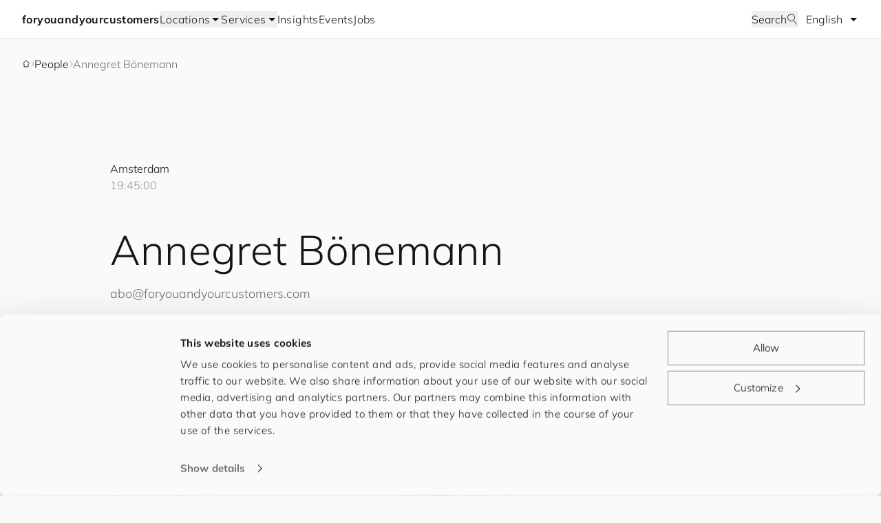

--- FILE ---
content_type: text/html; charset=UTF-8
request_url: https://foryouandyourcustomers.com/employees/annegret-boenemann/?lang=en
body_size: 25168
content:
<!DOCTYPE html><html lang="en"><head><meta charSet="utf-8"/><meta http-equiv="x-ua-compatible" content="ie=edge"/><meta name="viewport" content="width=device-width, initial-scale=1, shrink-to-fit=no"/><meta name="generator" content="Gatsby 5.15.0"/><meta name="theme-color" content="#ffffff"/><meta property="og:title" content="Annegret Bönemann" data-gatsby-head="true"/><meta name="twitter:title" content="Annegret Bönemann" data-gatsby-head="true"/><meta name="description" content="Annegret Bönemann" data-gatsby-head="true"/><meta property="og:description" content="Annegret Bönemann" data-gatsby-head="true"/><meta name="twitter:description" content="Annegret Bönemann" data-gatsby-head="true"/><meta name="twitter:card" content="summary_large_image" data-gatsby-head="true"/><meta property="article:modified_time" content="2023-06-29T14:36:01Z" data-gatsby-head="true"/><meta property="article:published_time" content="2023-02-21T11:36:40Z" data-gatsby-head="true"/><meta property="og:locale" content="en_EN" data-gatsby-head="true"/><meta property="og:type" content="article" data-gatsby-head="true"/><meta property="og:image" content="https://www.datocms-assets.com/88712/1710848327-231116_fyayc_jt_00743_web.jpg?w=1000&amp;fit=max&amp;auto=format" data-gatsby-head="true"/><meta name="twitter:image" content="https://www.datocms-assets.com/88712/1710848327-231116_fyayc_jt_00743_web.jpg?w=1000&amp;fit=max&amp;auto=format" data-gatsby-head="true"/><meta property="og:image:width" content="2000" data-gatsby-head="true"/><meta property="og:image:height" content="1333" data-gatsby-head="true"/><meta property="og:image:alt" content="Een groepsfoto van ongeveer 170 mensen" data-gatsby-head="true"/><meta property="twitter:image:alt" content="Een groepsfoto van ongeveer 170 mensen" data-gatsby-head="true"/><meta name="msapplication-square70x70" content="https://www.datocms-assets.com/88712/1679584549-f-icon_person_0748_customer-black.png?w=70&amp;h=70&amp;auto=format" data-gatsby-head="true"/><meta name="msapplication-square150x150" content="https://www.datocms-assets.com/88712/1679584549-f-icon_person_0748_customer-black.png?w=150&amp;h=150&amp;auto=format" data-gatsby-head="true"/><meta name="msapplication-square310x310" content="https://www.datocms-assets.com/88712/1679584549-f-icon_person_0748_customer-black.png?w=310&amp;h=310&amp;auto=format" data-gatsby-head="true"/><meta name="msapplication-square310x150" content="https://www.datocms-assets.com/88712/1679584549-f-icon_person_0748_customer-black.png?w=310&amp;h=150&amp;auto=format" data-gatsby-head="true"/><meta name="application-name" content="FYCOWEB" data-gatsby-head="true"/><style data-href="/styles.ef135a21246f0f93bc04.css" data-identity="gatsby-global-css">@charset "UTF-8";*,:after,:before{--tw-border-spacing-x:0;--tw-border-spacing-y:0;--tw-translate-x:0;--tw-translate-y:0;--tw-rotate:0;--tw-skew-x:0;--tw-skew-y:0;--tw-scale-x:1;--tw-scale-y:1;--tw-pan-x: ;--tw-pan-y: ;--tw-pinch-zoom: ;--tw-scroll-snap-strictness:proximity;--tw-gradient-from-position: ;--tw-gradient-via-position: ;--tw-gradient-to-position: ;--tw-ordinal: ;--tw-slashed-zero: ;--tw-numeric-figure: ;--tw-numeric-spacing: ;--tw-numeric-fraction: ;--tw-ring-inset: ;--tw-ring-offset-width:0px;--tw-ring-offset-color:#fff;--tw-ring-color:rgba(59,130,246,.5);--tw-ring-offset-shadow:0 0 #0000;--tw-ring-shadow:0 0 #0000;--tw-shadow:0 0 #0000;--tw-shadow-colored:0 0 #0000;--tw-blur: ;--tw-brightness: ;--tw-contrast: ;--tw-grayscale: ;--tw-hue-rotate: ;--tw-invert: ;--tw-saturate: ;--tw-sepia: ;--tw-drop-shadow: ;--tw-backdrop-blur: ;--tw-backdrop-brightness: ;--tw-backdrop-contrast: ;--tw-backdrop-grayscale: ;--tw-backdrop-hue-rotate: ;--tw-backdrop-invert: ;--tw-backdrop-opacity: ;--tw-backdrop-saturate: ;--tw-backdrop-sepia: ;--tw-contain-size: ;--tw-contain-layout: ;--tw-contain-paint: ;--tw-contain-style: }::backdrop{--tw-border-spacing-x:0;--tw-border-spacing-y:0;--tw-translate-x:0;--tw-translate-y:0;--tw-rotate:0;--tw-skew-x:0;--tw-skew-y:0;--tw-scale-x:1;--tw-scale-y:1;--tw-pan-x: ;--tw-pan-y: ;--tw-pinch-zoom: ;--tw-scroll-snap-strictness:proximity;--tw-gradient-from-position: ;--tw-gradient-via-position: ;--tw-gradient-to-position: ;--tw-ordinal: ;--tw-slashed-zero: ;--tw-numeric-figure: ;--tw-numeric-spacing: ;--tw-numeric-fraction: ;--tw-ring-inset: ;--tw-ring-offset-width:0px;--tw-ring-offset-color:#fff;--tw-ring-color:rgba(59,130,246,.5);--tw-ring-offset-shadow:0 0 #0000;--tw-ring-shadow:0 0 #0000;--tw-shadow:0 0 #0000;--tw-shadow-colored:0 0 #0000;--tw-blur: ;--tw-brightness: ;--tw-contrast: ;--tw-grayscale: ;--tw-hue-rotate: ;--tw-invert: ;--tw-saturate: ;--tw-sepia: ;--tw-drop-shadow: ;--tw-backdrop-blur: ;--tw-backdrop-brightness: ;--tw-backdrop-contrast: ;--tw-backdrop-grayscale: ;--tw-backdrop-hue-rotate: ;--tw-backdrop-invert: ;--tw-backdrop-opacity: ;--tw-backdrop-saturate: ;--tw-backdrop-sepia: ;--tw-contain-size: ;--tw-contain-layout: ;--tw-contain-paint: ;--tw-contain-style: }/*
! tailwindcss v3.4.18 | MIT License | https://tailwindcss.com
*/*,:after,:before{border:0 solid #f5f5f5;box-sizing:border-box}:after,:before{--tw-content:""}:host,html{-webkit-text-size-adjust:100%;font-feature-settings:normal;-webkit-tap-highlight-color:transparent;font-family:ui-sans-serif,system-ui,sans-serif,Apple Color Emoji,Segoe UI Emoji,Segoe UI Symbol,Noto Color Emoji;font-variation-settings:normal;line-height:1.5;-moz-tab-size:4;-o-tab-size:4;tab-size:4}body{line-height:inherit;margin:0}hr{border-top-width:1px;color:inherit;height:0}abbr:where([title]){-webkit-text-decoration:underline dotted;text-decoration:underline dotted}h1,h2,h3,h4,h5,h6{font-size:inherit;font-weight:inherit}a{color:inherit;text-decoration:inherit}b,strong{font-weight:bolder}code,kbd,pre,samp{font-feature-settings:normal;font-family:ui-monospace,SFMono-Regular,Menlo,Monaco,Consolas,Liberation Mono,Courier New,monospace;font-size:1em;font-variation-settings:normal}small{font-size:80%}sub,sup{font-size:75%;line-height:0;position:relative;vertical-align:baseline}sub{bottom:-.25em}sup{top:-.5em}table{border-collapse:collapse;border-color:inherit;text-indent:0}button,input,optgroup,select,textarea{font-feature-settings:inherit;color:inherit;font-family:inherit;font-size:100%;font-variation-settings:inherit;font-weight:inherit;letter-spacing:inherit;line-height:inherit;margin:0;padding:0}button,select{text-transform:none}button,input:where([type=button]),input:where([type=reset]),input:where([type=submit]){-webkit-appearance:button;background-color:transparent;background-image:none}:-moz-focusring{outline:auto}:-moz-ui-invalid{box-shadow:none}progress{vertical-align:baseline}::-webkit-inner-spin-button,::-webkit-outer-spin-button{height:auto}[type=search]{-webkit-appearance:textfield;outline-offset:-2px}::-webkit-search-decoration{-webkit-appearance:none}::-webkit-file-upload-button{-webkit-appearance:button;font:inherit}summary{display:list-item}blockquote,dd,dl,figure,h1,h2,h3,h4,h5,h6,hr,p,pre{margin:0}fieldset{margin:0}fieldset,legend{padding:0}menu,ol,ul{list-style:none;margin:0;padding:0}dialog{padding:0}textarea{resize:vertical}input::-moz-placeholder,textarea::-moz-placeholder{color:#d6d6d6;opacity:1}input::placeholder,textarea::placeholder{color:#d6d6d6;opacity:1}[role=button],button{cursor:pointer}:disabled{cursor:default}audio,canvas,embed,iframe,img,object,svg,video{display:block;vertical-align:middle}img,video{height:auto;max-width:100%}[hidden]:where(:not([hidden=until-found])){display:none}html{background-color:#fafafa;color:#151515;font-family:Mulish,Helvetica,system-ui,sans-serif;font-weight:300;hyphens:auto;overflow-wrap:break-word}.responsive-width{margin-left:1rem;margin-right:1rem;max-width:1120px}@media (min-width:600px){.responsive-width{margin-left:2rem;margin-right:2rem}}@media (min-width:905px){.responsive-width{margin-left:4rem;margin-right:4rem}}@media (min-width:1240px){.responsive-width{margin-left:10rem;margin-right:10rem}}@media (min-width:1440px){.responsive-width{margin-left:auto;margin-right:auto}}.page-title{font-size:1.5rem;line-height:2rem}@media (min-width:600px){.page-title{font-size:2.25rem;line-height:3rem}}@media (min-width:905px){.page-title{font-size:3rem;line-height:3.5rem}}@media (min-width:1240px){.page-title{font-size:3.75rem;line-height:4.25rem}}.base-button-link{align-items:center;-moz-column-gap:.5rem;column-gap:.5rem;display:flex;font-size:1rem;line-height:1.5rem;transition-duration:.15s;transition-property:color,background-color,border-color,text-decoration-color,fill,stroke;transition-timing-function:cubic-bezier(.4,0,.2,1)}.campaign-filled-button-link{--tw-text-opacity:1;color:rgb(255 255 255/var(--tw-text-opacity,1));font-size:1.125rem;line-height:1.75rem;padding:6px 1rem}.campaign-filled-button-link:hover{--tw-text-opacity:1;color:rgb(21 21 21/var(--tw-text-opacity,1))}.campaign-filled-button-link:active{--tw-text-opacity:1;color:rgb(62 62 62/var(--tw-text-opacity,1))}@media (min-width:600px){.campaign-filled-button-link{font-size:1.25rem;line-height:2rem;padding-bottom:.5rem;padding-top:.5rem}}@media (min-width:1240px){.campaign-filled-button-link{padding-bottom:.75rem;padding-top:.75rem}}.campaign-outline-button-link{font-size:1.125rem;line-height:1.75rem;padding:6px 1rem}.campaign-outline-button-link:active,.campaign-outline-button-link:hover{--tw-bg-opacity:1;background-color:rgb(245 245 245/var(--tw-bg-opacity,1))}@media (min-width:600px){.campaign-outline-button-link{font-size:1.25rem;line-height:2rem;padding-bottom:.5rem;padding-top:.5rem}}@media (min-width:1240px){.campaign-outline-button-link{padding-bottom:.75rem;padding-top:.75rem}}.filled-button-link{--tw-border-opacity:1;--tw-bg-opacity:1;--tw-text-opacity:1;background-color:rgb(42 162 148/var(--tw-bg-opacity,1));border-color:rgb(42 162 148/var(--tw-border-opacity,1));border-width:1px;color:rgb(255 255 255/var(--tw-text-opacity,1));padding:.75rem 1rem}.filled-button-link:hover{--tw-border-opacity:1;--tw-bg-opacity:1;background-color:rgb(21 21 21/var(--tw-bg-opacity,1));border-color:rgb(21 21 21/var(--tw-border-opacity,1))}.filled-button-link:active{--tw-border-opacity:1;--tw-bg-opacity:1;background-color:rgb(62 62 62/var(--tw-bg-opacity,1));border-color:rgb(62 62 62/var(--tw-border-opacity,1))}.outline-button-link{--tw-border-opacity:1;border-color:rgb(143 143 143/var(--tw-border-opacity,1));border-width:1px;padding:.75rem 1rem}.outline-button-link:hover{--tw-border-opacity:1;--tw-text-opacity:1;border-color:rgb(42 162 148/var(--tw-border-opacity,1));color:rgb(42 162 148/var(--tw-text-opacity,1))}.outline-button-link:active{--tw-border-opacity:1;--tw-bg-opacity:1;--tw-text-opacity:1;background-color:rgb(245 245 245/var(--tw-bg-opacity,1));border-color:rgb(21 21 21/var(--tw-border-opacity,1));color:rgb(21 21 21/var(--tw-text-opacity,1))}.text-button-link{--tw-text-opacity:1;color:rgb(109 109 109/var(--tw-text-opacity,1))}.text-button-link:hover{--tw-text-opacity:1;color:rgb(42 162 148/var(--tw-text-opacity,1))}.text-button-link:active{--tw-text-opacity:1;color:rgb(62 62 62/var(--tw-text-opacity,1))}.header-nav{display:flex;flex-direction:column;min-height:100vh}.header-nav>header{position:sticky;top:0}.header-nav>header,.header-nav>main>.sticky{transition-duration:.5s;transition-property:all;transition-timing-function:cubic-bezier(.4,0,.2,1)}.header-nav-hidden>header{--tw-translate-y:-4rem;transform:translate(var(--tw-translate-x),var(--tw-translate-y)) rotate(var(--tw-rotate)) skewX(var(--tw-skew-x)) skewY(var(--tw-skew-y)) scaleX(var(--tw-scale-x)) scaleY(var(--tw-scale-y))}.header-nav-hidden>main>div>.sticky.is-pinned,.header-nav-visible>main>div>.sticky.is-pinned{transition-duration:.5s;transition-property:all;transition-timing-function:cubic-bezier(.4,0,.2,1)}.header-nav-visible>main>div>.sticky.is-pinned{padding-top:3.5rem}#CybotCookiebotDialog{background-color:#fafafa!important;color:#151515!important;font-family:Mulish,Helvetica,system-ui,sans-serif!important;font-weight:300!important}#CybotCookiebotDialogBodyButtonsWrapper button{--tw-border-opacity:1!important;background-color:transparent!important;border-color:rgb(143 143 143/var(--tw-border-opacity))!important;border-radius:0!important;border-width:1px!important;font-weight:400!important;padding:.75rem 1rem!important}#CybotCookiebotDialogBodyButtonsWrapper button:hover{--tw-text-opacity:1!important;border-color:rgb(42 162 148/var(--tw-border-opacity))!important;color:rgb(42 162 148/var(--tw-text-opacity))!important}#CybotCookiebotDialogBodyButtonsWrapper button:active{--tw-bg-opacity:1!important;--tw-text-opacity:1!important;background-color:rgb(245 245 245/var(--tw-bg-opacity))!important;border-color:rgb(245 245 245/var(--tw-border-opacity))!important;color:rgb(21 21 21/var(--tw-text-opacity))!important}#CybotCookiebotDialogBodyButtonsWrapper button>.CybotCookiebotDialogArrow,#CybotCookiebotDialogBodyEdgeMoreDetails a:after{border-color:#141414!important;border-width:1px 1px 0 0!important}#CybotCookiebotDialogBodyButtonsWrapper button:hover>.CybotCookiebotDialogArrow,#CybotCookiebotDialogBodyEdgeMoreDetails:hover a:after{border-color:#2aa294!important}#CybotCookiebotDialogBodyEdgeMoreDetailsLink{--tw-text-opacity:1!important;color:rgb(109 109 109/var(--tw-text-opacity))!important}#CybotCookiebotDialogBodyEdgeMoreDetailsLink:hover{color:rgb(42 162 148/var(--tw-text-opacity))!important}#CybotCookiebotDialogBodyEdgeMoreDetailsLink:active{color:rgb(62 62 62/var(--tw-text-opacity))!important}#CybotCookiebotDialogHeaderLogosWrapper,#CybotCookiebotDialogPoweredByText{opacity:0!important}.sr-only{clip:rect(0,0,0,0);border-width:0;height:1px;margin:-1px;overflow:hidden;padding:0;position:absolute;white-space:nowrap;width:1px}.pointer-events-none{pointer-events:none}.invisible{visibility:hidden}.fixed{position:fixed}.absolute{position:absolute}.relative{position:relative}.sticky{position:sticky}.-top-px{top:-1px}.bottom-0{bottom:0}.left-0{left:0}.right-0{right:0}.right-4{right:1rem}.right-5{right:1.25rem}.top-0{top:0}.top-1{top:.25rem}.top-5{top:1.25rem}.top-6{top:1.5rem}.top-\[-3px\]{top:-3px}.top-\[57px\]{top:57px}.z-10{z-index:10}.z-20{z-index:20}.z-30{z-index:30}.z-50{z-index:50}.col-span-11{grid-column:span 11/span 11}.col-span-12{grid-column:span 12/span 12}.col-span-2{grid-column:span 2/span 2}.col-span-3{grid-column:span 3/span 3}.col-span-4{grid-column:span 4/span 4}.col-start-2{grid-column-start:2}.row-start-2{grid-row-start:2}.float-right{float:right}.float-left{float:left}.\!m-0{margin:0!important}.\!my-16{margin-bottom:4rem!important;margin-top:4rem!important}.mx-4{margin-left:1rem;margin-right:1rem}.mx-auto{margin-left:auto;margin-right:auto}.my-10{margin-bottom:2.5rem;margin-top:2.5rem}.my-12{margin-bottom:3rem;margin-top:3rem}.my-16{margin-bottom:4rem;margin-top:4rem}.my-4{margin-bottom:1rem;margin-top:1rem}.my-6{margin-bottom:1.5rem;margin-top:1.5rem}.my-8{margin-bottom:2rem;margin-top:2rem}.-ml-3{margin-left:-.75rem}.-ml-\[2px\]{margin-left:-2px}.-ml-px{margin-left:-1px}.-mr-1{margin-right:-.25rem}.-mt-1{margin-top:-.25rem}.-mt-2{margin-top:-.5rem}.-mt-3{margin-top:-.75rem}.-mt-px{margin-top:-1px}.mb-0{margin-bottom:0}.mb-1{margin-bottom:.25rem}.mb-12{margin-bottom:3rem}.mb-16{margin-bottom:4rem}.mb-3{margin-bottom:.75rem}.mb-32{margin-bottom:8rem}.mb-4{margin-bottom:1rem}.mb-6{margin-bottom:1.5rem}.mb-8{margin-bottom:2rem}.ml-6{margin-left:1.5rem}.ml-auto{margin-left:auto}.mr-3{margin-right:.75rem}.mr-4{margin-right:1rem}.mr-auto{margin-right:auto}.mt-1{margin-top:.25rem}.mt-12{margin-top:3rem}.mt-16{margin-top:4rem}.mt-2{margin-top:.5rem}.mt-20{margin-top:5rem}.mt-3{margin-top:.75rem}.mt-32{margin-top:8rem}.mt-4{margin-top:1rem}.mt-5{margin-top:1.25rem}.mt-6{margin-top:1.5rem}.mt-8{margin-top:2rem}.mt-auto{margin-top:auto}.block{display:block}.inline-block{display:inline-block}.inline{display:inline}.flex{display:flex}.inline-flex{display:inline-flex}.table{display:table}.grid{display:grid}.hidden{display:none}.aspect-square{aspect-ratio:1/1}.aspect-video{aspect-ratio:16/9}.h-0{height:0}.h-10{height:2.5rem}.h-11{height:2.75rem}.h-16{height:4rem}.h-8{height:2rem}.h-\[15px\]{height:15px}.h-\[18px\]{height:18px}.h-\[70px\]{height:70px}.h-full{height:100%}.h-px{height:1px}.h-screen{height:100vh}.max-h-\[calc\(100vh-3\.5rem\)\]{max-height:calc(100vh - 3.5rem)}.w-10{width:2.5rem}.w-16{width:4rem}.w-2\/3{width:66.666667%}.w-44{width:11rem}.w-80{width:20rem}.w-\[18px\]{width:18px}.w-\[271px\]{width:271px}.w-\[70px\]{width:70px}.w-full{width:100%}.w-screen{width:100vw}.max-w-0{max-width:0}.max-w-\[168px\]{max-width:168px}.max-w-\[1920px\]{max-width:1920px}.max-w-fit{max-width:-moz-fit-content;max-width:fit-content}.max-w-prose{max-width:65ch}.flex-1{flex:1 1 0%}.flex-shrink-0{flex-shrink:0}.-translate-x-8{--tw-translate-x:-2rem}.-translate-x-8,.-translate-x-full{transform:translate(var(--tw-translate-x),var(--tw-translate-y)) rotate(var(--tw-rotate)) skewX(var(--tw-skew-x)) skewY(var(--tw-skew-y)) scaleX(var(--tw-scale-x)) scaleY(var(--tw-scale-y))}.-translate-x-full{--tw-translate-x:-100%}.-translate-y-8{--tw-translate-y:-2rem}.-translate-y-8,.translate-x-0{transform:translate(var(--tw-translate-x),var(--tw-translate-y)) rotate(var(--tw-rotate)) skewX(var(--tw-skew-x)) skewY(var(--tw-skew-y)) scaleX(var(--tw-scale-x)) scaleY(var(--tw-scale-y))}.translate-x-0{--tw-translate-x:0px}.translate-y-0{--tw-translate-y:0px}.translate-y-0,.translate-y-full{transform:translate(var(--tw-translate-x),var(--tw-translate-y)) rotate(var(--tw-rotate)) skewX(var(--tw-skew-x)) skewY(var(--tw-skew-y)) scaleX(var(--tw-scale-x)) scaleY(var(--tw-scale-y))}.translate-y-full{--tw-translate-y:100%}.transform{transform:translate(var(--tw-translate-x),var(--tw-translate-y)) rotate(var(--tw-rotate)) skewX(var(--tw-skew-x)) skewY(var(--tw-skew-y)) scaleX(var(--tw-scale-x)) scaleY(var(--tw-scale-y))}.cursor-ew-resize{cursor:ew-resize}.cursor-pointer{cursor:pointer}.select-none{-webkit-user-select:none;-moz-user-select:none;user-select:none}.scroll-m-20{scroll-margin:5rem}.list-decimal{list-style-type:decimal}.list-disc{list-style-type:disc}.appearance-none{-webkit-appearance:none;-moz-appearance:none;appearance:none}.grid-flow-col{grid-auto-flow:column}.auto-rows-min{grid-auto-rows:min-content}.grid-cols-1{grid-template-columns:repeat(1,minmax(0,1fr))}.grid-cols-12{grid-template-columns:repeat(12,minmax(0,1fr))}.grid-cols-3{grid-template-columns:repeat(3,minmax(0,1fr))}.grid-cols-4{grid-template-columns:repeat(4,minmax(0,1fr))}.grid-cols-\[86px\2c repeat\(11\2c minmax\(0\2c 1fr\)\)\]{grid-template-columns:86px repeat(11,minmax(0,1fr))}.grid-rows-5{grid-template-rows:repeat(5,minmax(0,1fr))}.flex-row{flex-direction:row}.flex-row-reverse{flex-direction:row-reverse}.flex-col{flex-direction:column}.flex-wrap{flex-wrap:wrap}.items-start{align-items:flex-start}.items-center{align-items:center}.justify-center{justify-content:center}.justify-between{justify-content:space-between}.gap-0{gap:0}.gap-1{gap:.25rem}.gap-10{gap:2.5rem}.gap-12{gap:3rem}.gap-2{gap:.5rem}.gap-3{gap:.75rem}.gap-4{gap:1rem}.gap-6{gap:1.5rem}.gap-\[10px\]{gap:10px}.gap-x-12{-moz-column-gap:3rem;column-gap:3rem}.gap-x-2{-moz-column-gap:.5rem;column-gap:.5rem}.gap-x-3{-moz-column-gap:.75rem;column-gap:.75rem}.gap-x-4{-moz-column-gap:1rem;column-gap:1rem}.gap-x-6{-moz-column-gap:1.5rem;column-gap:1.5rem}.gap-x-8{-moz-column-gap:2rem;column-gap:2rem}.gap-y-3{row-gap:.75rem}.gap-y-4{row-gap:1rem}.gap-y-6{row-gap:1.5rem}.justify-self-center{justify-self:center}.overflow-hidden{overflow:hidden}.overflow-x-auto{overflow-x:auto}.overflow-y-scroll{overflow-y:scroll}.overscroll-contain{overscroll-behavior:contain}.overscroll-y-contain{overscroll-behavior-y:contain}.whitespace-nowrap{white-space:nowrap}.rounded-full{border-radius:9999px}.border{border-width:1px}.border-0{border-width:0}.border-b{border-bottom-width:1px}.border-l{border-left-width:1px}.border-l-2{border-left-width:2px}.border-r{border-right-width:1px}.border-t{border-top-width:1px}.border-gray-200{--tw-border-opacity:1;border-color:rgb(245 245 245/var(--tw-border-opacity,1))}.border-gray-400{--tw-border-opacity:1;border-color:rgb(214 214 214/var(--tw-border-opacity,1))}.border-gray-600{--tw-border-opacity:1;border-color:rgb(143 143 143/var(--tw-border-opacity,1))}.border-gray-900{--tw-border-opacity:1;border-color:rgb(21 21 21/var(--tw-border-opacity,1))}.border-red-900{--tw-border-opacity:1;border-color:rgb(214 57 16/var(--tw-border-opacity,1))}.border-teal-600{--tw-border-opacity:1;border-color:rgb(42 162 148/var(--tw-border-opacity,1))}.border-b-gray-300{--tw-border-opacity:1;border-bottom-color:rgb(235 235 235/var(--tw-border-opacity,1))}.border-b-gray-400{--tw-border-opacity:1;border-bottom-color:rgb(214 214 214/var(--tw-border-opacity,1))}.border-l-gray-400{--tw-border-opacity:1;border-left-color:rgb(214 214 214/var(--tw-border-opacity,1))}.border-l-teal-600{--tw-border-opacity:1;border-left-color:rgb(42 162 148/var(--tw-border-opacity,1))}.border-r-gray-400{--tw-border-opacity:1;border-right-color:rgb(214 214 214/var(--tw-border-opacity,1))}.bg-\[var\(--theme-color\)\]{background-color:var(--theme-color)}.bg-gray-100{--tw-bg-opacity:1;background-color:rgb(250 250 250/var(--tw-bg-opacity,1))}.bg-gray-200{--tw-bg-opacity:1;background-color:rgb(245 245 245/var(--tw-bg-opacity,1))}.bg-gray-300{--tw-bg-opacity:1;background-color:rgb(235 235 235/var(--tw-bg-opacity,1))}.bg-gray-50{--tw-bg-opacity:1;background-color:rgb(255 255 255/var(--tw-bg-opacity,1))}.bg-gray-900{--tw-bg-opacity:1;background-color:rgb(21 21 21/var(--tw-bg-opacity,1))}.bg-orange-100{--tw-bg-opacity:1;background-color:rgb(253 234 211/var(--tw-bg-opacity,1))}.bg-red-100{--tw-bg-opacity:1;background-color:rgb(255 232 226/var(--tw-bg-opacity,1))}.bg-teal-50{--tw-bg-opacity:1;background-color:rgb(224 247 244/var(--tw-bg-opacity,1))}.bg-teal-600{--tw-bg-opacity:1;background-color:rgb(42 162 148/var(--tw-bg-opacity,1))}.bg-transparent{background-color:transparent}.p-0{padding:0}.p-1{padding:.25rem}.p-4{padding:1rem}.p-8{padding:2rem}.px-0{padding-left:0;padding-right:0}.px-12{padding-left:3rem;padding-right:3rem}.px-2{padding-left:.5rem;padding-right:.5rem}.px-3{padding-left:.75rem;padding-right:.75rem}.px-4{padding-left:1rem;padding-right:1rem}.px-6{padding-left:1.5rem;padding-right:1.5rem}.px-8{padding-left:2rem;padding-right:2rem}.py-1{padding-bottom:.25rem;padding-top:.25rem}.py-12{padding-bottom:3rem;padding-top:3rem}.py-14{padding-bottom:3.5rem;padding-top:3.5rem}.py-24{padding-bottom:6rem;padding-top:6rem}.py-3{padding-bottom:.75rem;padding-top:.75rem}.py-3\.5{padding-bottom:.875rem;padding-top:.875rem}.py-4{padding-bottom:1rem;padding-top:1rem}.py-8{padding-bottom:2rem;padding-top:2rem}.\!pb-12{padding-bottom:3rem!important}.\!pt-0{padding-top:0!important}.\!pt-10{padding-top:2.5rem!important}.pb-10{padding-bottom:2.5rem}.pb-12{padding-bottom:3rem}.pb-2{padding-bottom:.5rem}.pb-4{padding-bottom:1rem}.pb-5{padding-bottom:1.25rem}.pb-6{padding-bottom:1.5rem}.pb-8{padding-bottom:2rem}.pb-\[68px\]{padding-bottom:68px}.pl-12{padding-left:3rem}.pl-2{padding-left:.5rem}.pl-4{padding-left:1rem}.pl-\[calc\(18px_\+_12px\)\]{padding-left:30px}.pr-10{padding-right:2.5rem}.pr-12{padding-right:3rem}.pr-3{padding-right:.75rem}.pr-6{padding-right:1.5rem}.pr-8{padding-right:2rem}.pt-12{padding-top:3rem}.pt-2{padding-top:.5rem}.pt-4{padding-top:1rem}.pt-5{padding-top:1.25rem}.pt-6{padding-top:1.5rem}.pt-8{padding-top:2rem}.text-left{text-align:left}.text-center{text-align:center}.text-right{text-align:right}.text-2xl{font-size:1.5rem;line-height:2rem}.text-3xl{font-size:1.875rem;line-height:2.25rem}.text-4xl{font-size:2.25rem;line-height:3rem}.text-5xl{font-size:3rem;line-height:3.5rem}.text-\[15vw\]{font-size:15vw}.text-base{font-size:1rem;line-height:1.5rem}.text-lg{font-size:1.125rem;line-height:1.75rem}.text-sm{font-size:1rem;line-height:1.5rem}.text-xl{font-size:1.25rem;line-height:2rem}.text-xs{font-size:.875rem;line-height:1.25rem}.font-bold{font-weight:700}.font-normal{font-weight:400}.leading-none{line-height:1}.tracking-wide{letter-spacing:.025em}.text-gray-50{--tw-text-opacity:1;color:rgb(255 255 255/var(--tw-text-opacity,1))}.text-gray-500{--tw-text-opacity:1;color:rgb(186 186 186/var(--tw-text-opacity,1))}.text-gray-600{--tw-text-opacity:1;color:rgb(143 143 143/var(--tw-text-opacity,1))}.text-gray-700{--tw-text-opacity:1;color:rgb(109 109 109/var(--tw-text-opacity,1))}.text-gray-800{--tw-text-opacity:1;color:rgb(62 62 62/var(--tw-text-opacity,1))}.text-gray-900{--tw-text-opacity:1;color:rgb(21 21 21/var(--tw-text-opacity,1))}.text-orange-900{--tw-text-opacity:1;color:rgb(92 56 13/var(--tw-text-opacity,1))}.text-red-900{--tw-text-opacity:1;color:rgb(214 57 16/var(--tw-text-opacity,1))}.text-teal-600{--tw-text-opacity:1;color:rgb(42 162 148/var(--tw-text-opacity,1))}.text-teal-700{--tw-text-opacity:1;color:rgb(32 123 112/var(--tw-text-opacity,1))}.underline{text-decoration-line:underline}.opacity-0{opacity:0}.opacity-100{opacity:1}.opacity-25{opacity:.25}.opacity-5{opacity:.05}.outline{outline-style:solid}.filter{filter:var(--tw-blur) var(--tw-brightness) var(--tw-contrast) var(--tw-grayscale) var(--tw-hue-rotate) var(--tw-invert) var(--tw-saturate) var(--tw-sepia) var(--tw-drop-shadow)}.transition{transition-duration:.15s;transition-property:color,background-color,border-color,text-decoration-color,fill,stroke,opacity,box-shadow,transform,filter,backdrop-filter;transition-timing-function:cubic-bezier(.4,0,.2,1)}.transition-all{transition-duration:.15s;transition-property:all;transition-timing-function:cubic-bezier(.4,0,.2,1)}.transition-colors{transition-duration:.15s;transition-property:color,background-color,border-color,text-decoration-color,fill,stroke;transition-timing-function:cubic-bezier(.4,0,.2,1)}.transition-opacity{transition-duration:.15s;transition-property:opacity;transition-timing-function:cubic-bezier(.4,0,.2,1)}.transition-transform{transition-property:transform;transition-timing-function:cubic-bezier(.4,0,.2,1)}.duration-150,.transition-transform{transition-duration:.15s}.duration-200{transition-duration:.2s}.duration-300{transition-duration:.3s}.duration-500{transition-duration:.5s}.ease-in{transition-timing-function:cubic-bezier(.4,0,1,1)}.ease-in-out{transition-timing-function:cubic-bezier(.4,0,.2,1)}.ease-linear{transition-timing-function:linear}.ease-out{transition-timing-function:cubic-bezier(0,0,.2,1)}.campaign-gallery-scrollbar{overflow-x:scroll;scrollbar-width:auto}.campaign-gallery-scrollbar::-webkit-scrollbar{-webkit-appearance:none;height:8px}.campaign-gallery-scrollbar::-webkit-scrollbar-thumb{background:#8f8f8f;border-radius:15px}.campaign-link{-webkit-text-fill-color:transparent;background-clip:text;-webkit-background-clip:text;background-position:100%;background-size:200% 100%;display:inline-block;position:relative;transition:all .5s ease-in-out}.campaign-link:hover{background-position:0}.campaign-link:hover:before{width:100%}.no-scrollbar::-webkit-scrollbar{display:none}.no-scrollbar{-ms-overflow-style:none;scrollbar-width:none}.campaign-masked-primary-photo{clip-path:polygon(70% 0,100% 10%,100% 100%,30% 100%,0 90%,0 10%)}.campaign-masked-full-width-image{clip-path:polygon(23% 0,100% 15%,100% 100%,73% 100%,0 93%,0 15%)}.campaign-masked-image{clip-path:polygon(12% 1%,93% 5%,100% 70%,96% 98.5%,3% 100%,0 60%)}@keyframes slide-x{0%{transform:translateX(0)}40%{transform:translateX(-80px)}to{transform:translateX(0)}}@font-face{font-family:Mulish;font-weight:300;src:url(/fonts/Mulish-Light.ttf)}@font-face{font-family:Mulish;font-weight:700;src:url(/fonts/Mulish-Bold.ttf)}#CybotCookiebotDialog input:checked:not(:disabled)+.CybotCookiebotDialogBodyLevelButtonSlider{background-color:#2aa294!important}ul.slick-dots{display:flex!important;flex-wrap:wrap;gap:12px;margin-top:32px;position:unset}ul.slick-dots li{height:auto;margin:0;width:auto}ul.slick-dots li button{height:auto;padding:0}button.slick-arrow{align-items:center;background-color:transparent;border-radius:50%;display:flex!important;justify-content:center;padding:24px;top:unset;transition:background-color .2s ease-in-out;z-index:1}button.slick-arrow:hover{background-color:rgba(0,0,0,.1)}button.slick-arrow.slick-prev{left:calc(100% - 80px)}button.slick-arrow.slick-next{right:-16px}button.slick-arrow:before{font-size:1rem}button.slick-arrow.slick-prev:before{content:url([data-uri])}button.slick-arrow.slick-next:before{content:url([data-uri])}@media (max-width:599px){button.slick-arrow{top:50%}button.slick-arrow,button.slick-arrow:focus,button.slick-arrow:hover{background-color:hsla(0,0%,100%,.2)}button.slick-arrow.slick-prev{left:4px}button.slick-arrow.slick-next{right:4px}}@media (min-width:600px) and (max-width:904px){ul.slick-dots li button{width:4.8rem}button.slick-arrow{bottom:-16px}}@media (min-width:905px) and (max-width:1239px){ul.slick-dots li button{width:7.5rem}button.slick-arrow{bottom:10px}}@media (min-width:1240px) and (max-width:1439px){ul.slick-dots li button{width:9rem}button.slick-arrow{bottom:24px}}@media (min-width:1440px){ul.slick-dots li button{width:10rem}button.slick-arrow{bottom:32px}}.placeholder\:text-gray-700::-moz-placeholder{--tw-text-opacity:1;color:rgb(109 109 109/var(--tw-text-opacity,1))}.placeholder\:text-gray-700::placeholder{--tw-text-opacity:1;color:rgb(109 109 109/var(--tw-text-opacity,1))}.first\:mb-0:first-child{margin-bottom:0}.first\:mt-0:first-child{margin-top:0}.first\:mt-12:first-child{margin-top:3rem}.first\:border-0:first-child{border-width:0}.first\:pb-0:first-child{padding-bottom:0}.last\:mb-0:last-child{margin-bottom:0}.last\:border-0:last-child{border-width:0}.first-of-type\:mt-0:first-of-type{margin-top:0}.hover\:scale-110:hover{--tw-scale-x:1.1;--tw-scale-y:1.1}.hover\:scale-110:hover,.hover\:scale-\[1\.02\]:hover{transform:translate(var(--tw-translate-x),var(--tw-translate-y)) rotate(var(--tw-rotate)) skewX(var(--tw-skew-x)) skewY(var(--tw-skew-y)) scaleX(var(--tw-scale-x)) scaleY(var(--tw-scale-y))}.hover\:scale-\[1\.02\]:hover{--tw-scale-x:1.02;--tw-scale-y:1.02}.hover\:cursor-pointer:hover{cursor:pointer}.hover\:font-bold:hover{font-weight:700}.hover\:\!text-gray-900:hover{--tw-text-opacity:1!important;color:rgb(21 21 21/var(--tw-text-opacity,1))!important}.hover\:text-teal-600:hover{--tw-text-opacity:1;color:rgb(42 162 148/var(--tw-text-opacity,1))}.hover\:text-teal-700:hover{--tw-text-opacity:1;color:rgb(32 123 112/var(--tw-text-opacity,1))}.focus\:outline-none:focus{outline:2px solid transparent;outline-offset:2px}.focus\:ring-0:focus{--tw-ring-offset-shadow:var(--tw-ring-inset) 0 0 0 var(--tw-ring-offset-width) var(--tw-ring-offset-color);--tw-ring-shadow:var(--tw-ring-inset) 0 0 0 calc(var(--tw-ring-offset-width)) var(--tw-ring-color);box-shadow:var(--tw-ring-offset-shadow),var(--tw-ring-shadow),var(--tw-shadow,0 0 #0000)}.focus\:ring-offset-0:focus{--tw-ring-offset-width:0px}.active\:text-\[var\(--theme-color\)\]:active{color:var(--theme-color)}.active\:text-teal-600:active{--tw-text-opacity:1;color:rgb(42 162 148/var(--tw-text-opacity,1))}.active\:text-teal-900:active{--tw-text-opacity:1;color:rgb(9 34 31/var(--tw-text-opacity,1))}.disabled\:border-gray-300:disabled{--tw-border-opacity:1;border-color:rgb(235 235 235/var(--tw-border-opacity,1))}.disabled\:bg-gray-300:disabled{--tw-bg-opacity:1;background-color:rgb(235 235 235/var(--tw-bg-opacity,1))}.disabled\:text-gray-600:disabled{--tw-text-opacity:1;color:rgb(143 143 143/var(--tw-text-opacity,1))}.group:first-of-type .group-first-of-type\:block{display:block}.group:hover .group-hover\:max-w-full{max-width:100%}.group:hover .group-hover\:scale-110{--tw-scale-x:1.1;--tw-scale-y:1.1;transform:translate(var(--tw-translate-x),var(--tw-translate-y)) rotate(var(--tw-rotate)) skewX(var(--tw-skew-x)) skewY(var(--tw-skew-y)) scaleX(var(--tw-scale-x)) scaleY(var(--tw-scale-y))}.group:hover .group-hover\:border-teal-600{--tw-border-opacity:1;border-color:rgb(42 162 148/var(--tw-border-opacity,1))}.group\/wrapper:hover .group-hover\/wrapper\:text-teal-600{--tw-text-opacity:1;color:rgb(42 162 148/var(--tw-text-opacity,1))}.group:hover .group-hover\:text-\[var\(--hover-color\)\]{color:var(--hover-color)}.group:hover .group-hover\:text-teal-600{--tw-text-opacity:1;color:rgb(42 162 148/var(--tw-text-opacity,1))}@media not all and (min-width:905px){.max-md\:col-span-12{grid-column:span 12/span 12}.max-md\:mt-6{margin-top:1.5rem}.max-md\:flex{display:flex}.max-md\:flex-col{flex-direction:column}.max-md\:flex-col-reverse{flex-direction:column-reverse}.max-md\:animate-slide-x{animation:slide-x 1.2s cubic-bezier(.22,.9,.37,1)}}@media not all and (min-width:600px){.max-sm\:mb-6{margin-bottom:1.5rem}.max-sm\:mt-1{margin-top:.25rem}.max-sm\:mt-12{margin-top:3rem}.max-sm\:mt-4{margin-top:1rem}.max-sm\:mt-6{margin-top:1.5rem}.max-sm\:block{display:block}.max-sm\:\!hidden{display:none!important}.max-sm\:hidden{display:none}.max-sm\:h-\[calc\(100svh_-_109px\)\]{height:calc(100svh - 109px)}.max-sm\:h-\[calc\(100svh_-_149px\)\]{height:calc(100svh - 149px)}.max-sm\:w-full{width:100%}.max-sm\:flex-col{flex-direction:column}.max-sm\:flex-wrap{flex-wrap:wrap}.max-sm\:items-end{align-items:flex-end}.max-sm\:gap-4{gap:1rem}.max-sm\:gap-x-4{-moz-column-gap:1rem;column-gap:1rem}.max-sm\:gap-y-4{row-gap:1rem}.max-sm\:gap-y-8{row-gap:2rem}.max-sm\:pb-24{padding-bottom:6rem}.max-sm\:text-sm{font-size:1rem;line-height:1.5rem}.first\:max-sm\:mt-20:first-child{margin-top:5rem}.first\:max-sm\:pt-20:first-child{padding-top:5rem}}@media (min-width:600px){.sm\:invisible{visibility:hidden}.sm\:col-span-10{grid-column:span 10/span 10}.sm\:col-span-2{grid-column:span 2/span 2}.sm\:col-span-3{grid-column:span 3/span 3}.sm\:col-span-4{grid-column:span 4/span 4}.sm\:col-span-5{grid-column:span 5/span 5}.sm\:col-span-6{grid-column:span 6/span 6}.sm\:col-span-7{grid-column:span 7/span 7}.sm\:col-span-9{grid-column:span 9/span 9}.sm\:col-start-2{grid-column-start:2}.sm\:col-start-6{grid-column-start:6}.sm\:row-span-2{grid-row:span 2/span 2}.sm\:row-start-1{grid-row-start:1}.sm\:\!my-16{margin-bottom:4rem!important;margin-top:4rem!important}.sm\:mx-8{margin-left:2rem;margin-right:2rem}.sm\:my-12{margin-bottom:3rem;margin-top:3rem}.sm\:my-32{margin-bottom:8rem;margin-top:8rem}.sm\:mb-0{margin-bottom:0}.sm\:mb-12{margin-bottom:3rem}.sm\:ml-6{margin-left:1.5rem}.sm\:ml-\[16px\]{margin-left:16px}.sm\:mr-\[10px\]{margin-right:10px}.sm\:mr-\[16px\]{margin-right:16px}.sm\:mt-0{margin-top:0}.sm\:mt-10{margin-top:2.5rem}.sm\:mt-12{margin-top:3rem}.sm\:mt-28{margin-top:7rem}.sm\:mt-32{margin-top:8rem}.sm\:mt-4{margin-top:1rem}.sm\:mt-6{margin-top:1.5rem}.sm\:mt-8{margin-top:2rem}.sm\:mt-\[6px\]{margin-top:6px}.sm\:block{display:block}.sm\:grid{display:grid}.sm\:h-28{height:7rem}.sm\:h-\[150px\]{height:150px}.sm\:min-h-full{min-height:100%}.sm\:w-1\/4{width:25%}.sm\:w-2\/5{width:40%}.sm\:w-28{width:7rem}.sm\:w-3\/5{width:60%}.sm\:w-\[150px\]{width:150px}.sm\:w-full{width:100%}.sm\:columns-2{-moz-columns:2;column-count:2}.sm\:grid-cols-1{grid-template-columns:repeat(1,minmax(0,1fr))}.sm\:grid-cols-12{grid-template-columns:repeat(12,minmax(0,1fr))}.sm\:grid-cols-2{grid-template-columns:repeat(2,minmax(0,1fr))}.sm\:grid-cols-3{grid-template-columns:repeat(3,minmax(0,1fr))}.sm\:grid-cols-4{grid-template-columns:repeat(4,minmax(0,1fr))}.sm\:grid-cols-\[160px\2c repeat\(11\2c minmax\(0\2c 1fr\)\)\]{grid-template-columns:160px repeat(11,minmax(0,1fr))}.sm\:grid-cols-author-item-sm{grid-template-columns:112px 1fr}.sm\:flex-row{flex-direction:row}.sm\:flex-row-reverse{flex-direction:row-reverse}.sm\:flex-wrap{flex-wrap:wrap}.sm\:content-end{align-content:flex-end}.sm\:items-start{align-items:flex-start}.sm\:justify-end{justify-content:flex-end}.sm\:gap-0{gap:0}.sm\:gap-10{gap:2.5rem}.sm\:gap-3{gap:.75rem}.sm\:gap-5{gap:1.25rem}.sm\:gap-6{gap:1.5rem}.sm\:gap-\[10px\]{gap:10px}.sm\:gap-x-4{-moz-column-gap:1rem;column-gap:1rem}.sm\:gap-y-4{row-gap:1rem}.sm\:self-start{align-self:flex-start}.sm\:self-end{align-self:flex-end}.sm\:self-center{align-self:center}.sm\:p-10{padding:2.5rem}.sm\:\!py-44{padding-bottom:11rem!important;padding-top:11rem!important}.sm\:px-0{padding-left:0;padding-right:0}.sm\:px-3{padding-left:.75rem;padding-right:.75rem}.sm\:px-8{padding-left:2rem;padding-right:2rem}.sm\:py-24{padding-bottom:6rem;padding-top:6rem}.sm\:py-32{padding-bottom:8rem;padding-top:8rem}.sm\:py-5{padding-bottom:1.25rem;padding-top:1.25rem}.sm\:\!pb-32{padding-bottom:8rem!important}.sm\:\!pt-\[60px\]{padding-top:60px!important}.sm\:pb-3{padding-bottom:.75rem}.sm\:pb-\[72px\]{padding-bottom:72px}.sm\:pt-1{padding-top:.25rem}.sm\:pt-2{padding-top:.5rem}.sm\:pt-6{padding-top:1.5rem}.sm\:text-left{text-align:left}.sm\:text-right{text-align:right}.sm\:text-3xl{font-size:1.875rem;line-height:2.25rem}.sm\:text-4xl{font-size:2.25rem;line-height:3rem}.sm\:text-5xl{font-size:3rem;line-height:3.5rem}.sm\:text-6xl{font-size:3.75rem;line-height:4.25rem}.sm\:text-base{font-size:1rem;line-height:1.5rem}.sm\:text-lg{font-size:1.125rem;line-height:1.75rem}.sm\:text-sm{font-size:1rem;line-height:1.5rem}.sm\:text-xl{font-size:1.25rem;line-height:2rem}.sm\:first\:ml-0:first-child{margin-left:0}}@media (min-width:905px){.md\:col-span-10{grid-column:span 10/span 10}.md\:col-span-11{grid-column:span 11/span 11}.md\:col-span-3{grid-column:span 3/span 3}.md\:col-span-5{grid-column:span 5/span 5}.md\:col-span-6{grid-column:span 6/span 6}.md\:col-span-7{grid-column:span 7/span 7}.md\:col-start-2{grid-column-start:2}.md\:col-start-4{grid-column-start:4}.md\:m-auto{margin:auto}.md\:my-14{margin-bottom:3.5rem;margin-top:3.5rem}.md\:mt-16{margin-top:4rem}.md\:grid{display:grid}.md\:hidden{display:none}.md\:h-32{height:8rem}.md\:w-32{width:8rem}.md\:w-4\/5{width:80%}.md\:w-52{width:13rem}.md\:grid-cols-10{grid-template-columns:repeat(10,minmax(0,1fr))}.md\:grid-cols-2{grid-template-columns:repeat(2,minmax(0,1fr))}.md\:grid-cols-3{grid-template-columns:repeat(3,minmax(0,1fr))}.md\:grid-cols-author-item-md{grid-template-columns:128px 1fr}.md\:flex-row{flex-direction:row}.md\:gap-6{gap:1.5rem}.md\:gap-x-6{-moz-column-gap:1.5rem;column-gap:1.5rem}.md\:border-l{border-left-width:1px}.md\:border-l-gray-400{--tw-border-opacity:1;border-left-color:rgb(214 214 214/var(--tw-border-opacity,1))}.md\:py-14{padding-bottom:3.5rem;padding-top:3.5rem}.md\:pl-6{padding-left:1.5rem}.md\:pt-14{padding-top:3.5rem}.md\:text-2xl{font-size:1.5rem;line-height:2rem}.md\:text-3xl{font-size:1.875rem;line-height:2.25rem}.md\:text-4xl{font-size:2.25rem;line-height:3rem}.md\:text-6xl{font-size:3.75rem;line-height:4.25rem}.md\:text-xl{font-size:1.25rem;line-height:2rem}}@media (min-width:1240px){.lg\:col-span-10{grid-column:span 10/span 10}.lg\:col-span-12{grid-column:span 12/span 12}.lg\:col-span-4{grid-column:span 4/span 4}.lg\:col-span-8{grid-column:span 8/span 8}.lg\:col-start-3{grid-column-start:3}.lg\:my-16{margin-bottom:4rem;margin-top:4rem}.lg\:\!mb-16{margin-bottom:4rem!important}.lg\:\!mb-32{margin-bottom:8rem!important}.lg\:\!mt-16{margin-top:4rem!important}.lg\:mb-0{margin-bottom:0}.lg\:mb-16{margin-bottom:4rem}.lg\:ml-4{margin-left:1rem}.lg\:ml-\[32px\]{margin-left:32px}.lg\:mr-9{margin-right:2.25rem}.lg\:mr-\[32px\]{margin-right:32px}.lg\:mt-16{margin-top:4rem}.lg\:h-36{height:9rem}.lg\:h-\[230px\]{height:230px}.lg\:w-1\/3{width:33.333333%}.lg\:w-36{width:9rem}.lg\:w-64{width:16rem}.lg\:w-72{width:18rem}.lg\:w-\[230px\]{width:230px}.lg\:w-full{width:100%}.lg\:grid-cols-\[282px\2c repeat\(11\2c minmax\(0\2c 1fr\)\)\]{grid-template-columns:282px repeat(11,minmax(0,1fr))}.lg\:grid-cols-author-item-lg{grid-template-columns:144px 1fr}.lg\:flex-row{flex-direction:row}.lg\:gap-10{gap:2.5rem}.lg\:gap-20{gap:5rem}.lg\:gap-5{gap:1.25rem}.lg\:gap-6{gap:1.5rem}.lg\:gap-\[60px\]{gap:60px}.lg\:gap-x-20{-moz-column-gap:5rem;column-gap:5rem}.lg\:border-0{border-width:0}.lg\:border-r{border-right-width:1px}.lg\:border-r-gray-400{--tw-border-opacity:1;border-right-color:rgb(214 214 214/var(--tw-border-opacity,1))}.lg\:px-32{padding-left:8rem;padding-right:8rem}.lg\:\!pt-\[120px\]{padding-top:120px!important}.lg\:pb-0{padding-bottom:0}.lg\:pb-10{padding-bottom:2.5rem}.lg\:pb-12{padding-bottom:3rem}.lg\:pb-2{padding-bottom:.5rem}.lg\:pb-20{padding-bottom:5rem}.lg\:pb-5{padding-bottom:1.25rem}.lg\:pb-\[140px\]{padding-bottom:140px}.lg\:pb-\[60px\]{padding-bottom:60px}.lg\:pt-0{padding-top:0}.lg\:pt-12{padding-top:3rem}.lg\:pt-16{padding-top:4rem}.lg\:text-2xl{font-size:1.5rem;line-height:2rem}.lg\:text-3xl{font-size:1.875rem;line-height:2.25rem}.lg\:text-4xl{font-size:2.25rem;line-height:3rem}.lg\:text-5xl{font-size:3rem;line-height:3.5rem}.lg\:text-7xl{font-size:4.5rem;line-height:5.5rem}.lg\:text-8xl{font-size:6rem;line-height:6.5rem}.lg\:text-base{font-size:1rem;line-height:1.5rem}.lg\:text-lg{font-size:1.125rem;line-height:1.75rem}.lg\:text-xl{font-size:1.25rem;line-height:2rem}.lg\:\[\&\>\*\:first-child\]\:mt-0>:first-child{margin-top:0}.lg\:\[\&\>\*\:first-child\]\:pt-0>:first-child{padding-top:0}.lg\:\[\&\>\*\:last-child\]\:mb-0>:last-child{margin-bottom:0}.lg\:\[\&\>\*\:last-child\]\:pb-0>:last-child{padding-bottom:0}}.\[\&\>li\]\:pl-2>li{padding-left:.5rem}.\[\&\>svg\]\:-ml-0\.5>svg{margin-left:-.125rem}.\[\&\>svg\]\:focus\:text-teal-600:focus>svg,.\[\&\>svg\]\:hover\:text-teal-600:hover>svg{--tw-text-opacity:1;color:rgb(42 162 148/var(--tw-text-opacity,1))}.slick-loading .slick-list{background:#fff url([data-uri]) 50% no-repeat}@font-face{font-family:slick;font-style:normal;font-weight:400;src:url([data-uri]);src:url([data-uri]?#iefix) format("embedded-opentype"),url([data-uri]) format("woff"),url([data-uri]) format("truetype"),url([data-uri]#slick) format("svg")}.slick-next,.slick-prev{border:none;cursor:pointer;display:block;font-size:0;height:20px;line-height:0;padding:0;position:absolute;top:50%;transform:translateY(-50%);width:20px}.slick-next,.slick-next:focus,.slick-next:hover,.slick-prev,.slick-prev:focus,.slick-prev:hover{background:transparent;color:transparent;outline:none}.slick-next:focus:before,.slick-next:hover:before,.slick-prev:focus:before,.slick-prev:hover:before{opacity:1}.slick-next.slick-disabled:before,.slick-prev.slick-disabled:before{opacity:.25}.slick-next:before,.slick-prev:before{-webkit-font-smoothing:antialiased;-moz-osx-font-smoothing:grayscale;color:#fff;font-family:slick;font-size:20px;line-height:1;opacity:.75}.slick-prev{left:-25px}[dir=rtl] .slick-prev{left:auto;right:-25px}.slick-prev:before{content:"←"}[dir=rtl] .slick-prev:before{content:"→"}.slick-next{right:-25px}[dir=rtl] .slick-next{left:-25px;right:auto}.slick-next:before{content:"→"}[dir=rtl] .slick-next:before{content:"←"}.slick-dotted.slick-slider{margin-bottom:30px}.slick-dots{bottom:-25px;display:block;list-style:none;margin:0;padding:0;position:absolute;text-align:center;width:100%}.slick-dots li{display:inline-block;margin:0 5px;padding:0;position:relative}.slick-dots li,.slick-dots li button{cursor:pointer;height:20px;width:20px}.slick-dots li button{background:transparent;border:0;color:transparent;display:block;font-size:0;line-height:0;outline:none;padding:5px}.slick-dots li button:focus,.slick-dots li button:hover{outline:none}.slick-dots li button:focus:before,.slick-dots li button:hover:before{opacity:1}.slick-dots li button:before{-webkit-font-smoothing:antialiased;-moz-osx-font-smoothing:grayscale;color:#000;content:"•";font-family:slick;font-size:6px;height:20px;left:0;line-height:20px;opacity:.25;position:absolute;text-align:center;top:0;width:20px}.slick-dots li.slick-active button:before{color:#000;opacity:.75}[data-rmiz-ghost]{pointer-events:none;position:absolute}[data-rmiz-btn-unzoom],[data-rmiz-btn-zoom]{-webkit-appearance:none;-moz-appearance:none;appearance:none;background-color:rgba(0,0,0,.7);border:none;border-radius:50%;box-shadow:0 0 1px hsla(0,0%,100%,.5);color:#fff;height:40px;margin:0;outline-offset:2px;padding:9px;touch-action:manipulation;width:40px}[data-rmiz-btn-zoom]:not(:focus):not(:active){clip:rect(0 0 0 0);clip-path:inset(50%);height:1px;overflow:hidden;pointer-events:none;position:absolute;white-space:nowrap;width:1px}[data-rmiz-btn-zoom]{cursor:zoom-in;inset:10px 10px auto auto;position:absolute}[data-rmiz-btn-unzoom]{cursor:zoom-out;inset:20px 20px auto auto;position:absolute;z-index:1}[data-rmiz-content=found] [data-zoom],[data-rmiz-content=found] [role=img],[data-rmiz-content=found] img,[data-rmiz-content=found] svg{cursor:zoom-in}[data-rmiz-modal]::backdrop{display:none}[data-rmiz-modal][open]{background:transparent;border:0;height:100vh;height:100dvh;margin:0;max-height:none;max-width:none;overflow:hidden;padding:0;pointer-events:all;position:fixed;width:100vw;width:100dvw}[data-rmiz-modal-overlay]{inset:0;position:absolute;transition:background-color .3s}[data-rmiz-modal-overlay=hidden]{background-color:hsla(0,0%,100%,0)}[data-rmiz-modal-overlay=visible]{background-color:#fff}[data-rmiz-modal-content]{height:100%;position:relative;width:100%}[data-rmiz-modal-img]{cursor:zoom-out;image-rendering:high-quality;position:absolute;transform-origin:top left;transition:transform .3s}@media (prefers-reduced-motion:reduce){[data-rmiz-modal-img],[data-rmiz-modal-overlay]{transition-duration:.01ms!important}}.slick-slider{-webkit-touch-callout:none;-webkit-tap-highlight-color:transparent;box-sizing:border-box;touch-action:pan-y;-webkit-user-select:none;-moz-user-select:none;user-select:none;-khtml-user-select:none}.slick-list,.slick-slider{display:block;position:relative}.slick-list{margin:0;overflow:hidden;padding:0}.slick-list:focus{outline:none}.slick-list.dragging{cursor:pointer;cursor:hand}.slick-slider .slick-list,.slick-slider .slick-track{transform:translateZ(0)}.slick-track{display:block;left:0;margin-left:auto;margin-right:auto;position:relative;top:0}.slick-track:after,.slick-track:before{content:"";display:table}.slick-track:after{clear:both}.slick-loading .slick-track{visibility:hidden}.slick-slide{display:none;float:left;height:100%;min-height:1px}[dir=rtl] .slick-slide{float:right}.slick-slide img{display:block}.slick-slide.slick-loading img{display:none}.slick-slide.dragging img{pointer-events:none}.slick-initialized .slick-slide{display:block}.slick-loading .slick-slide{visibility:hidden}.slick-vertical .slick-slide{border:1px solid transparent;display:block;height:auto}.slick-arrow.slick-hidden{display:none}</style><script data-gatsby="web-vitals-polyfill">
              !function(){var e,t,n,i,r={passive:!0,capture:!0},a=new Date,o=function(){i=[],t=-1,e=null,f(addEventListener)},c=function(i,r){e||(e=r,t=i,n=new Date,f(removeEventListener),u())},u=function(){if(t>=0&&t<n-a){var r={entryType:"first-input",name:e.type,target:e.target,cancelable:e.cancelable,startTime:e.timeStamp,processingStart:e.timeStamp+t};i.forEach((function(e){e(r)})),i=[]}},s=function(e){if(e.cancelable){var t=(e.timeStamp>1e12?new Date:performance.now())-e.timeStamp;"pointerdown"==e.type?function(e,t){var n=function(){c(e,t),a()},i=function(){a()},a=function(){removeEventListener("pointerup",n,r),removeEventListener("pointercancel",i,r)};addEventListener("pointerup",n,r),addEventListener("pointercancel",i,r)}(t,e):c(t,e)}},f=function(e){["mousedown","keydown","touchstart","pointerdown"].forEach((function(t){return e(t,s,r)}))},p="hidden"===document.visibilityState?0:1/0;addEventListener("visibilitychange",(function e(t){"hidden"===document.visibilityState&&(p=t.timeStamp,removeEventListener("visibilitychange",e,!0))}),!0);o(),self.webVitals={firstInputPolyfill:function(e){i.push(e),u()},resetFirstInputPolyfill:o,get firstHiddenTime(){return p}}}();
            </script><script data-cookieconsent="statistics" type="text/plain">(function(w,d,s,l,i){w[l]=w[l]||[];w[l].push({'gtm.start': new Date().getTime(),event:'gtm.js'});var f=d.getElementsByTagName(s)[0], j=d.createElement(s),dl=l!='dataLayer'?'&l='+l:'';j.async=true;j.src= 'https://www.googletagmanager.com/gtm.js?id='+i+dl+'';f.parentNode.insertBefore(j,f); })(window,document,'script','dataLayer', 'GTM-KWTKBX7');</script><script id="Cookiebot" src="https://consent.cookiebot.com/uc.js" data-cbid="42a5812a-45ff-416b-b470-45b4f082abc5" type="text/javascript" async=""></script><style>.gatsby-image-wrapper{position:relative;overflow:hidden}.gatsby-image-wrapper picture.object-fit-polyfill{position:static!important}.gatsby-image-wrapper img{bottom:0;height:100%;left:0;margin:0;max-width:none;padding:0;position:absolute;right:0;top:0;width:100%;object-fit:cover}.gatsby-image-wrapper [data-main-image]{opacity:0;transform:translateZ(0);transition:opacity .25s linear;will-change:opacity}.gatsby-image-wrapper-constrained{display:inline-block;vertical-align:top}</style><noscript><style>.gatsby-image-wrapper noscript [data-main-image]{opacity:1!important}.gatsby-image-wrapper [data-placeholder-image]{opacity:0!important}</style></noscript><script type="module">const e="undefined"!=typeof HTMLImageElement&&"loading"in HTMLImageElement.prototype;e&&document.body.addEventListener("load",(function(e){const t=e.target;if(void 0===t.dataset.mainImage)return;if(void 0===t.dataset.gatsbyImageSsr)return;let a=null,n=t;for(;null===a&&n;)void 0!==n.parentNode.dataset.gatsbyImageWrapper&&(a=n.parentNode),n=n.parentNode;const o=a.querySelector("[data-placeholder-image]"),r=new Image;r.src=t.currentSrc,r.decode().catch((()=>{})).then((()=>{t.style.opacity=1,o&&(o.style.opacity=0,o.style.transition="opacity 500ms linear")}))}),!0);</script><link rel="icon" href="/favicon-32x32.png?v=a17e8ff5ab7fea9f9735658516a3069f" type="image/png"/><link rel="manifest" href="/manifest.webmanifest" crossorigin="anonymous"/><link rel="apple-touch-icon" sizes="48x48" href="/icons/icon-48x48.png?v=a17e8ff5ab7fea9f9735658516a3069f"/><link rel="apple-touch-icon" sizes="72x72" href="/icons/icon-72x72.png?v=a17e8ff5ab7fea9f9735658516a3069f"/><link rel="apple-touch-icon" sizes="96x96" href="/icons/icon-96x96.png?v=a17e8ff5ab7fea9f9735658516a3069f"/><link rel="apple-touch-icon" sizes="144x144" href="/icons/icon-144x144.png?v=a17e8ff5ab7fea9f9735658516a3069f"/><link rel="apple-touch-icon" sizes="192x192" href="/icons/icon-192x192.png?v=a17e8ff5ab7fea9f9735658516a3069f"/><link rel="apple-touch-icon" sizes="256x256" href="/icons/icon-256x256.png?v=a17e8ff5ab7fea9f9735658516a3069f"/><link rel="apple-touch-icon" sizes="384x384" href="/icons/icon-384x384.png?v=a17e8ff5ab7fea9f9735658516a3069f"/><link rel="apple-touch-icon" sizes="512x512" href="/icons/icon-512x512.png?v=a17e8ff5ab7fea9f9735658516a3069f"/><link rel="sitemap" type="application/xml" href="/sitemap-index.xml"/><link rel="preload" href="/fonts/Mulish-Light.ttf" as="font" type="font/ttf" crossorigin="anonymous"/><link rel="preload" href="/fonts/Mulish-Bold.ttf" as="font" type="font/ttf" crossorigin="anonymous"/><title data-gatsby-head="true">Annegret Bönemann - foryouandyourcustomers</title><link rel="apple-touch-icon" sizes="57x57" href="https://www.datocms-assets.com/88712/1679584549-f-icon_person_0748_customer-black.png?w=57&amp;h=57&amp;auto=format" data-gatsby-head="true"/><link rel="apple-touch-icon" sizes="60x60" href="https://www.datocms-assets.com/88712/1679584549-f-icon_person_0748_customer-black.png?w=60&amp;h=60&amp;auto=format" data-gatsby-head="true"/><link rel="apple-touch-icon" sizes="72x72" href="https://www.datocms-assets.com/88712/1679584549-f-icon_person_0748_customer-black.png?w=72&amp;h=72&amp;auto=format" data-gatsby-head="true"/><link rel="apple-touch-icon" sizes="76x76" href="https://www.datocms-assets.com/88712/1679584549-f-icon_person_0748_customer-black.png?w=76&amp;h=76&amp;auto=format" data-gatsby-head="true"/><link rel="apple-touch-icon" sizes="114x114" href="https://www.datocms-assets.com/88712/1679584549-f-icon_person_0748_customer-black.png?w=114&amp;h=114&amp;auto=format" data-gatsby-head="true"/><link rel="apple-touch-icon" sizes="120x120" href="https://www.datocms-assets.com/88712/1679584549-f-icon_person_0748_customer-black.png?w=120&amp;h=120&amp;auto=format" data-gatsby-head="true"/><link rel="apple-touch-icon" sizes="144x144" href="https://www.datocms-assets.com/88712/1679584549-f-icon_person_0748_customer-black.png?w=144&amp;h=144&amp;auto=format" data-gatsby-head="true"/><link rel="apple-touch-icon" sizes="152x152" href="https://www.datocms-assets.com/88712/1679584549-f-icon_person_0748_customer-black.png?w=152&amp;h=152&amp;auto=format" data-gatsby-head="true"/><link rel="apple-touch-icon" sizes="180x180" href="https://www.datocms-assets.com/88712/1679584549-f-icon_person_0748_customer-black.png?w=180&amp;h=180&amp;auto=format" data-gatsby-head="true"/><link rel="icon" sizes="16x16" href="https://www.datocms-assets.com/88712/1679584549-f-icon_person_0748_customer-black.png?w=16&amp;h=16&amp;auto=format" type="image/png" data-gatsby-head="true"/><link rel="icon" sizes="32x32" href="https://www.datocms-assets.com/88712/1679584549-f-icon_person_0748_customer-black.png?w=32&amp;h=32&amp;auto=format" type="image/png" data-gatsby-head="true"/><link rel="icon" sizes="96x96" href="https://www.datocms-assets.com/88712/1679584549-f-icon_person_0748_customer-black.png?w=96&amp;h=96&amp;auto=format" type="image/png" data-gatsby-head="true"/><link rel="icon" sizes="192x192" href="https://www.datocms-assets.com/88712/1679584549-f-icon_person_0748_customer-black.png?w=192&amp;h=192&amp;auto=format" type="image/png" data-gatsby-head="true"/></head><body><noscript><iframe data-cookieconsent="statistics" src="https://www.googletagmanager.com/ns.html?id=GTM-KWTKBX7" height="0" width="0" style="display: none; visibility: hidden" aria-hidden="true"></iframe></noscript><div id="___gatsby"><div style="outline:none" tabindex="-1" id="gatsby-focus-wrapper"><div class="header-nav header-nav-visible"><!-- slice-start id="header-en-f15fe35e8d11d08722e5d24bd0a3927d-1" --><header class="relative z-20 border-b border-b-gray-400 bg-gray-50 px-4 pt-4 sm:px-8" data-datocms-noindex="true"><nav class="flex justify-between" data-datocms-noindex="true"><ul class="flex items-center gap-x-6 tracking-wide"><li class="flex"><a aria-current="page" class="font-bold mb-4 inline-flex flex-col items-center hover:text-teal-600 transition-colors font-bold hover:!text-gray-900" href="/">foryouandyourcustomers</a></li><li><div data-headlessui-state=""><div class="relative z-10"><button class="mb-4 flex items-center gap-x-2 hover:text-teal-600 transition-colors " type="button" aria-expanded="false" data-headlessui-state=""><div class="inline-flex flex-col">Locations</div><svg xmlns="http://www.w3.org/2000/svg" width="16" height="16" fill="none" viewBox="0 0 16 16"><path fill="currentColor" d="M3 6l5 5 5-5H3z"></path></svg></button><span class="block h-px w-full -mt-px bg-transparent"></span></div></div><div hidden="" style="position:fixed;top:1px;left:1px;width:1px;height:0;padding:0;margin:-1px;overflow:hidden;clip:rect(0, 0, 0, 0);white-space:nowrap;border-width:0;display:none"></div></li><li><div data-headlessui-state=""><div class="relative z-10"><button class="mb-4 flex items-center gap-x-2 hover:text-teal-600 transition-colors " type="button" aria-expanded="false" data-headlessui-state=""><div class="inline-flex flex-col">Services</div><svg xmlns="http://www.w3.org/2000/svg" width="16" height="16" fill="none" viewBox="0 0 16 16"><path fill="currentColor" d="M3 6l5 5 5-5H3z"></path></svg></button><span class="block h-px w-full -mt-px bg-transparent"></span></div></div><div hidden="" style="position:fixed;top:1px;left:1px;width:1px;height:0;padding:0;margin:-1px;overflow:hidden;clip:rect(0, 0, 0, 0);white-space:nowrap;border-width:0;display:none"></div></li><li class="flex"><a class="mb-4 inline-flex flex-col items-center hover:text-teal-600 transition-colors" href="/insights/">Insights</a></li><li class="flex"><a class="mb-4 inline-flex flex-col items-center hover:text-teal-600 transition-colors" href="/events/">Events</a></li><li class="flex"><a class="mb-4 inline-flex flex-col items-center hover:text-teal-600 transition-colors" href="/careers/jobs/">Jobs</a></li></ul><div class="flex gap-6"><div><button class="base-button-link text-button-link disabled:text-gray-400 text-gray-900 text-base mr-3">Search<svg xmlns="http://www.w3.org/2000/svg" width="16" height="16" fill="none" viewBox="0 0 16 16"><circle cx="6.5" cy="5.5" r="5" stroke="currentColor"></circle><path stroke="currentColor" stroke-linecap="square" d="M14 15l-3-4"></path></svg></button></div><div class="relative"><div class="group"><span class="pointer-events-none absolute right-0 top-1 transition-colors group-hover:text-teal-600"><svg xmlns="http://www.w3.org/2000/svg" width="16" height="16" fill="none" viewBox="0 0 16 16"><path fill="currentColor" d="M3 6l5 5 5-5H3z"></path></svg></span><label for="locale-selector" class="sr-only">Select language</label><select name="locale-selector" id="locale-selector" class="cursor-pointer appearance-none bg-transparent pr-6 transition-colors group-hover:text-teal-600" style="width:77px"><option value="en" selected="">English</option><option value="de">Deutsch</option><option value="nl">Nederlands</option></select></div></div></div></nav></header><!-- slice-end id="header-en-f15fe35e8d11d08722e5d24bd0a3927d-1" --><main><div class="mx-4 mt-5 flex items-center gap-2 text-sm sm:mx-8 sm:mt-6 [&amp;&gt;svg]:-ml-0.5" data-datocms-noindex="true"><a class="h-[15px]" href="/"><svg width="12" height="12" viewBox="0 0 12 12" fill="none" xmlns="http://www.w3.org/2000/svg"><path d="M3 6.5V11H9V6.5" stroke="currentColor"></path><path d="M11 6.28564L6 1.99993L1 6.28565" stroke="currentColor"></path></svg></a><svg xmlns="http://www.w3.org/2000/svg" width="8" height="8" fill="none" viewBox="0 0 17 18"><path stroke="currentColor" d="M8.533 17L16 9 8.533 1"></path></svg><a href="/#people">People</a><svg xmlns="http://www.w3.org/2000/svg" width="8" height="8" fill="none" viewBox="0 0 17 18"><path stroke="currentColor" d="M8.533 17L16 9 8.533 1"></path></svg><span class="text-gray-700">Annegret Bönemann</span></div><div class="sections-container"><section class="border-b border-gray-400 first:border-0 last:border-0 py-12 first:max-sm:pt-20 first:pb-0 sm:py-32 "><div class=" responsive-width "><div class="flex gap-x-12"><div class="mb-12 text-sm"><p>Amsterdam</p><p class="text-gray-600"><span data-datocms-noindex="true">10:07:55</span></p></div></div><div class="page-title">Annegret Bönemann</div><div class="mt-4 text-sm text-gray-700 sm:text-base lg:text-lg"><a href="mailto:abo@foryouandyourcustomers.com" title="abo@foryouandyourcustomers.com" class="group inline-block  active:text-[var(--theme-color)]" target="_blank" rel="noreferrer" style="--theme-color:#2AA294">abo@foryouandyourcustomers.com<span class="block h-px max-w-0 transition-all duration-500 group-hover:max-w-full bg-[var(--theme-color)]"></span></a></div></div></section><section class="my-12 first:max-sm:mt-20 first:mb-0 sm:my-32 "><div class=" responsive-width "><div data-datocms-noindex="true"><div class="slick-slider slick-initialized" dir="ltr"><button type="button" data-role="none" class="slick-arrow slick-prev" style="display:block"> <!-- -->Previous</button><div class="slick-list"><div class="slick-track" style="width:1100%;left:-100%"><div data-index="-1" tabindex="-1" class="slick-slide slick-cloned" aria-hidden="true" style="width:9.090909090909092%"><div><div data-gatsby-image-wrapper="" style="width:100%;display:inline-block" class="gatsby-image-wrapper gatsby-image-wrapper-constrained"><div style="max-width:4000px;display:block"><img alt="" role="presentation" aria-hidden="true" src="data:image/svg+xml;charset=utf-8,%3Csvg%20height=&#x27;2260&#x27;%20width=&#x27;4000&#x27;%20xmlns=&#x27;http://www.w3.org/2000/svg&#x27;%20version=&#x27;1.1&#x27;%3E%3C/svg%3E" style="max-width:100%;display:block;position:static"/></div><img aria-hidden="true" data-placeholder-image="" style="opacity:1;transition:opacity 500ms linear" decoding="async" src="[data-uri]" alt=""/><img data-gatsby-image-ssr="" tabindex="-1" data-main-image="" style="opacity:0" sizes="(min-width: 4000px) 4000px, 100vw" decoding="async" loading="lazy" data-src="https://www.datocms-assets.com/88712/1676570543-dcs1263.jpg?auto=format&amp;w=4000" data-srcset="https://www.datocms-assets.com/88712/1676570543-dcs1263.jpg?auto=format&amp;dpr=0.25&amp;w=4000 1000w,https://www.datocms-assets.com/88712/1676570543-dcs1263.jpg?auto=format&amp;dpr=0.5&amp;w=4000 2000w,https://www.datocms-assets.com/88712/1676570543-dcs1263.jpg?auto=format&amp;w=4000 4000w" alt="Annegret Bönemann putting up an orange tent"/><noscript><img data-gatsby-image-ssr="" tabindex="-1" data-main-image="" style="opacity:0" sizes="(min-width: 4000px) 4000px, 100vw" decoding="async" loading="lazy" src="https://www.datocms-assets.com/88712/1676570543-dcs1263.jpg?auto=format&amp;w=4000" srcSet="https://www.datocms-assets.com/88712/1676570543-dcs1263.jpg?auto=format&amp;dpr=0.25&amp;w=4000 1000w,https://www.datocms-assets.com/88712/1676570543-dcs1263.jpg?auto=format&amp;dpr=0.5&amp;w=4000 2000w,https://www.datocms-assets.com/88712/1676570543-dcs1263.jpg?auto=format&amp;w=4000 4000w" alt="Annegret Bönemann putting up an orange tent"/></noscript><script type="module">const t="undefined"!=typeof HTMLImageElement&&"loading"in HTMLImageElement.prototype;if(t){const t=document.querySelectorAll("img[data-main-image]");for(let e of t){e.dataset.src&&(e.setAttribute("src",e.dataset.src),e.removeAttribute("data-src")),e.dataset.srcset&&(e.setAttribute("srcset",e.dataset.srcset),e.removeAttribute("data-srcset"));const t=e.parentNode.querySelectorAll("source[data-srcset]");for(let e of t)e.setAttribute("srcset",e.dataset.srcset),e.removeAttribute("data-srcset");e.complete&&(e.style.opacity=1,e.parentNode.parentNode.querySelector("[data-placeholder-image]").style.opacity=0)}}</script></div></div></div><div data-index="0" class="slick-slide slick-active slick-current" tabindex="-1" aria-hidden="false" style="outline:none;width:9.090909090909092%"><div><div data-gatsby-image-wrapper="" style="width:100%;display:inline-block" class="gatsby-image-wrapper gatsby-image-wrapper-constrained"><div style="max-width:4000px;display:block"><img alt="" role="presentation" aria-hidden="true" src="data:image/svg+xml;charset=utf-8,%3Csvg%20height=&#x27;2260&#x27;%20width=&#x27;4000&#x27;%20xmlns=&#x27;http://www.w3.org/2000/svg&#x27;%20version=&#x27;1.1&#x27;%3E%3C/svg%3E" style="max-width:100%;display:block;position:static"/></div><img aria-hidden="true" data-placeholder-image="" style="opacity:1;transition:opacity 500ms linear" decoding="async" src="[data-uri]" alt=""/><img data-gatsby-image-ssr="" tabindex="-1" data-main-image="" style="opacity:0" sizes="(min-width: 4000px) 4000px, 100vw" decoding="async" loading="lazy" data-src="https://www.datocms-assets.com/88712/1676297593-dcs0818.jpg?auto=format&amp;w=4000" data-srcset="https://www.datocms-assets.com/88712/1676297593-dcs0818.jpg?auto=format&amp;dpr=0.25&amp;w=4000 1000w,https://www.datocms-assets.com/88712/1676297593-dcs0818.jpg?auto=format&amp;dpr=0.5&amp;w=4000 2000w,https://www.datocms-assets.com/88712/1676297593-dcs0818.jpg?auto=format&amp;w=4000 4000w" alt="A smiling person with short hair, dressed with a dark coat and a red scarf."/><noscript><img data-gatsby-image-ssr="" tabindex="-1" data-main-image="" style="opacity:0" sizes="(min-width: 4000px) 4000px, 100vw" decoding="async" loading="lazy" src="https://www.datocms-assets.com/88712/1676297593-dcs0818.jpg?auto=format&amp;w=4000" srcSet="https://www.datocms-assets.com/88712/1676297593-dcs0818.jpg?auto=format&amp;dpr=0.25&amp;w=4000 1000w,https://www.datocms-assets.com/88712/1676297593-dcs0818.jpg?auto=format&amp;dpr=0.5&amp;w=4000 2000w,https://www.datocms-assets.com/88712/1676297593-dcs0818.jpg?auto=format&amp;w=4000 4000w" alt="A smiling person with short hair, dressed with a dark coat and a red scarf."/></noscript><script type="module">const t="undefined"!=typeof HTMLImageElement&&"loading"in HTMLImageElement.prototype;if(t){const t=document.querySelectorAll("img[data-main-image]");for(let e of t){e.dataset.src&&(e.setAttribute("src",e.dataset.src),e.removeAttribute("data-src")),e.dataset.srcset&&(e.setAttribute("srcset",e.dataset.srcset),e.removeAttribute("data-srcset"));const t=e.parentNode.querySelectorAll("source[data-srcset]");for(let e of t)e.setAttribute("srcset",e.dataset.srcset),e.removeAttribute("data-srcset");e.complete&&(e.style.opacity=1,e.parentNode.parentNode.querySelector("[data-placeholder-image]").style.opacity=0)}}</script></div></div></div><div data-index="1" class="slick-slide" tabindex="-1" aria-hidden="true" style="outline:none;width:9.090909090909092%"><div><div data-gatsby-image-wrapper="" style="width:100%;display:inline-block" class="gatsby-image-wrapper gatsby-image-wrapper-constrained"><div style="max-width:4000px;display:block"><img alt="" role="presentation" aria-hidden="true" src="data:image/svg+xml;charset=utf-8,%3Csvg%20height=&#x27;2260&#x27;%20width=&#x27;4000&#x27;%20xmlns=&#x27;http://www.w3.org/2000/svg&#x27;%20version=&#x27;1.1&#x27;%3E%3C/svg%3E" style="max-width:100%;display:block;position:static"/></div><img aria-hidden="true" data-placeholder-image="" style="opacity:1;transition:opacity 500ms linear" decoding="async" src="[data-uri]" alt=""/><img data-gatsby-image-ssr="" tabindex="-1" data-main-image="" style="opacity:0" sizes="(min-width: 4000px) 4000px, 100vw" decoding="async" loading="lazy" data-src="https://www.datocms-assets.com/88712/1676570503-dcs0327.jpg?auto=format&amp;w=4000" data-srcset="https://www.datocms-assets.com/88712/1676570503-dcs0327.jpg?auto=format&amp;dpr=0.25&amp;w=4000 1000w,https://www.datocms-assets.com/88712/1676570503-dcs0327.jpg?auto=format&amp;dpr=0.5&amp;w=4000 2000w,https://www.datocms-assets.com/88712/1676570503-dcs0327.jpg?auto=format&amp;w=4000 4000w" alt="Annegret Bönemann in a sporty outfit, climbing a wall and holding on to yellow handholds."/><noscript><img data-gatsby-image-ssr="" tabindex="-1" data-main-image="" style="opacity:0" sizes="(min-width: 4000px) 4000px, 100vw" decoding="async" loading="lazy" src="https://www.datocms-assets.com/88712/1676570503-dcs0327.jpg?auto=format&amp;w=4000" srcSet="https://www.datocms-assets.com/88712/1676570503-dcs0327.jpg?auto=format&amp;dpr=0.25&amp;w=4000 1000w,https://www.datocms-assets.com/88712/1676570503-dcs0327.jpg?auto=format&amp;dpr=0.5&amp;w=4000 2000w,https://www.datocms-assets.com/88712/1676570503-dcs0327.jpg?auto=format&amp;w=4000 4000w" alt="Annegret Bönemann in a sporty outfit, climbing a wall and holding on to yellow handholds."/></noscript><script type="module">const t="undefined"!=typeof HTMLImageElement&&"loading"in HTMLImageElement.prototype;if(t){const t=document.querySelectorAll("img[data-main-image]");for(let e of t){e.dataset.src&&(e.setAttribute("src",e.dataset.src),e.removeAttribute("data-src")),e.dataset.srcset&&(e.setAttribute("srcset",e.dataset.srcset),e.removeAttribute("data-srcset"));const t=e.parentNode.querySelectorAll("source[data-srcset]");for(let e of t)e.setAttribute("srcset",e.dataset.srcset),e.removeAttribute("data-srcset");e.complete&&(e.style.opacity=1,e.parentNode.parentNode.querySelector("[data-placeholder-image]").style.opacity=0)}}</script></div></div></div><div data-index="2" class="slick-slide" tabindex="-1" aria-hidden="true" style="outline:none;width:9.090909090909092%"><div><div data-gatsby-image-wrapper="" style="width:100%;display:inline-block" class="gatsby-image-wrapper gatsby-image-wrapper-constrained"><div style="max-width:4000px;display:block"><img alt="" role="presentation" aria-hidden="true" src="data:image/svg+xml;charset=utf-8,%3Csvg%20height=&#x27;2260&#x27;%20width=&#x27;4000&#x27;%20xmlns=&#x27;http://www.w3.org/2000/svg&#x27;%20version=&#x27;1.1&#x27;%3E%3C/svg%3E" style="max-width:100%;display:block;position:static"/></div><img aria-hidden="true" data-placeholder-image="" style="opacity:1;transition:opacity 500ms linear" decoding="async" src="[data-uri]" alt=""/><img data-gatsby-image-ssr="" tabindex="-1" data-main-image="" style="opacity:0" sizes="(min-width: 4000px) 4000px, 100vw" decoding="async" loading="lazy" data-src="https://www.datocms-assets.com/88712/1676570518-dcs0683.jpg?auto=format&amp;w=4000" data-srcset="https://www.datocms-assets.com/88712/1676570518-dcs0683.jpg?auto=format&amp;dpr=0.25&amp;w=4000 1000w,https://www.datocms-assets.com/88712/1676570518-dcs0683.jpg?auto=format&amp;dpr=0.5&amp;w=4000 2000w,https://www.datocms-assets.com/88712/1676570518-dcs0683.jpg?auto=format&amp;w=4000 4000w" alt="Annegret Bönemann at home, in a blue shirt, sewing a blue fabric with a machine"/><noscript><img data-gatsby-image-ssr="" tabindex="-1" data-main-image="" style="opacity:0" sizes="(min-width: 4000px) 4000px, 100vw" decoding="async" loading="lazy" src="https://www.datocms-assets.com/88712/1676570518-dcs0683.jpg?auto=format&amp;w=4000" srcSet="https://www.datocms-assets.com/88712/1676570518-dcs0683.jpg?auto=format&amp;dpr=0.25&amp;w=4000 1000w,https://www.datocms-assets.com/88712/1676570518-dcs0683.jpg?auto=format&amp;dpr=0.5&amp;w=4000 2000w,https://www.datocms-assets.com/88712/1676570518-dcs0683.jpg?auto=format&amp;w=4000 4000w" alt="Annegret Bönemann at home, in a blue shirt, sewing a blue fabric with a machine"/></noscript><script type="module">const t="undefined"!=typeof HTMLImageElement&&"loading"in HTMLImageElement.prototype;if(t){const t=document.querySelectorAll("img[data-main-image]");for(let e of t){e.dataset.src&&(e.setAttribute("src",e.dataset.src),e.removeAttribute("data-src")),e.dataset.srcset&&(e.setAttribute("srcset",e.dataset.srcset),e.removeAttribute("data-srcset"));const t=e.parentNode.querySelectorAll("source[data-srcset]");for(let e of t)e.setAttribute("srcset",e.dataset.srcset),e.removeAttribute("data-srcset");e.complete&&(e.style.opacity=1,e.parentNode.parentNode.querySelector("[data-placeholder-image]").style.opacity=0)}}</script></div></div></div><div data-index="3" class="slick-slide" tabindex="-1" aria-hidden="true" style="outline:none;width:9.090909090909092%"><div><div data-gatsby-image-wrapper="" style="width:100%;display:inline-block" class="gatsby-image-wrapper gatsby-image-wrapper-constrained"><div style="max-width:4000px;display:block"><img alt="" role="presentation" aria-hidden="true" src="data:image/svg+xml;charset=utf-8,%3Csvg%20height=&#x27;2260&#x27;%20width=&#x27;4000&#x27;%20xmlns=&#x27;http://www.w3.org/2000/svg&#x27;%20version=&#x27;1.1&#x27;%3E%3C/svg%3E" style="max-width:100%;display:block;position:static"/></div><img aria-hidden="true" data-placeholder-image="" style="opacity:1;transition:opacity 500ms linear" decoding="async" src="[data-uri]" alt=""/><img data-gatsby-image-ssr="" tabindex="-1" data-main-image="" style="opacity:0" sizes="(min-width: 4000px) 4000px, 100vw" decoding="async" loading="lazy" data-src="https://www.datocms-assets.com/88712/1676570527-dcs0778.jpg?auto=format&amp;w=4000" data-srcset="https://www.datocms-assets.com/88712/1676570527-dcs0778.jpg?auto=format&amp;dpr=0.25&amp;w=4000 1000w,https://www.datocms-assets.com/88712/1676570527-dcs0778.jpg?auto=format&amp;dpr=0.5&amp;w=4000 2000w,https://www.datocms-assets.com/88712/1676570527-dcs0778.jpg?auto=format&amp;w=4000 4000w" alt="Annegret Bönemann, wearing a bright red scarf, looking down at an analog camera, situated in the streets of an old town."/><noscript><img data-gatsby-image-ssr="" tabindex="-1" data-main-image="" style="opacity:0" sizes="(min-width: 4000px) 4000px, 100vw" decoding="async" loading="lazy" src="https://www.datocms-assets.com/88712/1676570527-dcs0778.jpg?auto=format&amp;w=4000" srcSet="https://www.datocms-assets.com/88712/1676570527-dcs0778.jpg?auto=format&amp;dpr=0.25&amp;w=4000 1000w,https://www.datocms-assets.com/88712/1676570527-dcs0778.jpg?auto=format&amp;dpr=0.5&amp;w=4000 2000w,https://www.datocms-assets.com/88712/1676570527-dcs0778.jpg?auto=format&amp;w=4000 4000w" alt="Annegret Bönemann, wearing a bright red scarf, looking down at an analog camera, situated in the streets of an old town."/></noscript><script type="module">const t="undefined"!=typeof HTMLImageElement&&"loading"in HTMLImageElement.prototype;if(t){const t=document.querySelectorAll("img[data-main-image]");for(let e of t){e.dataset.src&&(e.setAttribute("src",e.dataset.src),e.removeAttribute("data-src")),e.dataset.srcset&&(e.setAttribute("srcset",e.dataset.srcset),e.removeAttribute("data-srcset"));const t=e.parentNode.querySelectorAll("source[data-srcset]");for(let e of t)e.setAttribute("srcset",e.dataset.srcset),e.removeAttribute("data-srcset");e.complete&&(e.style.opacity=1,e.parentNode.parentNode.querySelector("[data-placeholder-image]").style.opacity=0)}}</script></div></div></div><div data-index="4" class="slick-slide" tabindex="-1" aria-hidden="true" style="outline:none;width:9.090909090909092%"><div><div data-gatsby-image-wrapper="" style="width:100%;display:inline-block" class="gatsby-image-wrapper gatsby-image-wrapper-constrained"><div style="max-width:4000px;display:block"><img alt="" role="presentation" aria-hidden="true" src="data:image/svg+xml;charset=utf-8,%3Csvg%20height=&#x27;2260&#x27;%20width=&#x27;4000&#x27;%20xmlns=&#x27;http://www.w3.org/2000/svg&#x27;%20version=&#x27;1.1&#x27;%3E%3C/svg%3E" style="max-width:100%;display:block;position:static"/></div><img aria-hidden="true" data-placeholder-image="" style="opacity:1;transition:opacity 500ms linear" decoding="async" src="[data-uri]" alt=""/><img data-gatsby-image-ssr="" tabindex="-1" data-main-image="" style="opacity:0" sizes="(min-width: 4000px) 4000px, 100vw" decoding="async" loading="lazy" data-src="https://www.datocms-assets.com/88712/1676570543-dcs1263.jpg?auto=format&amp;w=4000" data-srcset="https://www.datocms-assets.com/88712/1676570543-dcs1263.jpg?auto=format&amp;dpr=0.25&amp;w=4000 1000w,https://www.datocms-assets.com/88712/1676570543-dcs1263.jpg?auto=format&amp;dpr=0.5&amp;w=4000 2000w,https://www.datocms-assets.com/88712/1676570543-dcs1263.jpg?auto=format&amp;w=4000 4000w" alt="Annegret Bönemann putting up an orange tent"/><noscript><img data-gatsby-image-ssr="" tabindex="-1" data-main-image="" style="opacity:0" sizes="(min-width: 4000px) 4000px, 100vw" decoding="async" loading="lazy" src="https://www.datocms-assets.com/88712/1676570543-dcs1263.jpg?auto=format&amp;w=4000" srcSet="https://www.datocms-assets.com/88712/1676570543-dcs1263.jpg?auto=format&amp;dpr=0.25&amp;w=4000 1000w,https://www.datocms-assets.com/88712/1676570543-dcs1263.jpg?auto=format&amp;dpr=0.5&amp;w=4000 2000w,https://www.datocms-assets.com/88712/1676570543-dcs1263.jpg?auto=format&amp;w=4000 4000w" alt="Annegret Bönemann putting up an orange tent"/></noscript><script type="module">const t="undefined"!=typeof HTMLImageElement&&"loading"in HTMLImageElement.prototype;if(t){const t=document.querySelectorAll("img[data-main-image]");for(let e of t){e.dataset.src&&(e.setAttribute("src",e.dataset.src),e.removeAttribute("data-src")),e.dataset.srcset&&(e.setAttribute("srcset",e.dataset.srcset),e.removeAttribute("data-srcset"));const t=e.parentNode.querySelectorAll("source[data-srcset]");for(let e of t)e.setAttribute("srcset",e.dataset.srcset),e.removeAttribute("data-srcset");e.complete&&(e.style.opacity=1,e.parentNode.parentNode.querySelector("[data-placeholder-image]").style.opacity=0)}}</script></div></div></div><div data-index="5" tabindex="-1" class="slick-slide slick-cloned" aria-hidden="true" style="width:9.090909090909092%"><div><div data-gatsby-image-wrapper="" style="width:100%;display:inline-block" class="gatsby-image-wrapper gatsby-image-wrapper-constrained"><div style="max-width:4000px;display:block"><img alt="" role="presentation" aria-hidden="true" src="data:image/svg+xml;charset=utf-8,%3Csvg%20height=&#x27;2260&#x27;%20width=&#x27;4000&#x27;%20xmlns=&#x27;http://www.w3.org/2000/svg&#x27;%20version=&#x27;1.1&#x27;%3E%3C/svg%3E" style="max-width:100%;display:block;position:static"/></div><img aria-hidden="true" data-placeholder-image="" style="opacity:1;transition:opacity 500ms linear" decoding="async" src="[data-uri]" alt=""/><img data-gatsby-image-ssr="" tabindex="-1" data-main-image="" style="opacity:0" sizes="(min-width: 4000px) 4000px, 100vw" decoding="async" loading="lazy" data-src="https://www.datocms-assets.com/88712/1676297593-dcs0818.jpg?auto=format&amp;w=4000" data-srcset="https://www.datocms-assets.com/88712/1676297593-dcs0818.jpg?auto=format&amp;dpr=0.25&amp;w=4000 1000w,https://www.datocms-assets.com/88712/1676297593-dcs0818.jpg?auto=format&amp;dpr=0.5&amp;w=4000 2000w,https://www.datocms-assets.com/88712/1676297593-dcs0818.jpg?auto=format&amp;w=4000 4000w" alt="A smiling person with short hair, dressed with a dark coat and a red scarf."/><noscript><img data-gatsby-image-ssr="" tabindex="-1" data-main-image="" style="opacity:0" sizes="(min-width: 4000px) 4000px, 100vw" decoding="async" loading="lazy" src="https://www.datocms-assets.com/88712/1676297593-dcs0818.jpg?auto=format&amp;w=4000" srcSet="https://www.datocms-assets.com/88712/1676297593-dcs0818.jpg?auto=format&amp;dpr=0.25&amp;w=4000 1000w,https://www.datocms-assets.com/88712/1676297593-dcs0818.jpg?auto=format&amp;dpr=0.5&amp;w=4000 2000w,https://www.datocms-assets.com/88712/1676297593-dcs0818.jpg?auto=format&amp;w=4000 4000w" alt="A smiling person with short hair, dressed with a dark coat and a red scarf."/></noscript><script type="module">const t="undefined"!=typeof HTMLImageElement&&"loading"in HTMLImageElement.prototype;if(t){const t=document.querySelectorAll("img[data-main-image]");for(let e of t){e.dataset.src&&(e.setAttribute("src",e.dataset.src),e.removeAttribute("data-src")),e.dataset.srcset&&(e.setAttribute("srcset",e.dataset.srcset),e.removeAttribute("data-srcset"));const t=e.parentNode.querySelectorAll("source[data-srcset]");for(let e of t)e.setAttribute("srcset",e.dataset.srcset),e.removeAttribute("data-srcset");e.complete&&(e.style.opacity=1,e.parentNode.parentNode.querySelector("[data-placeholder-image]").style.opacity=0)}}</script></div></div></div><div data-index="6" tabindex="-1" class="slick-slide slick-cloned" aria-hidden="true" style="width:9.090909090909092%"><div><div data-gatsby-image-wrapper="" style="width:100%;display:inline-block" class="gatsby-image-wrapper gatsby-image-wrapper-constrained"><div style="max-width:4000px;display:block"><img alt="" role="presentation" aria-hidden="true" src="data:image/svg+xml;charset=utf-8,%3Csvg%20height=&#x27;2260&#x27;%20width=&#x27;4000&#x27;%20xmlns=&#x27;http://www.w3.org/2000/svg&#x27;%20version=&#x27;1.1&#x27;%3E%3C/svg%3E" style="max-width:100%;display:block;position:static"/></div><img aria-hidden="true" data-placeholder-image="" style="opacity:1;transition:opacity 500ms linear" decoding="async" src="[data-uri]" alt=""/><img data-gatsby-image-ssr="" tabindex="-1" data-main-image="" style="opacity:0" sizes="(min-width: 4000px) 4000px, 100vw" decoding="async" loading="lazy" data-src="https://www.datocms-assets.com/88712/1676570503-dcs0327.jpg?auto=format&amp;w=4000" data-srcset="https://www.datocms-assets.com/88712/1676570503-dcs0327.jpg?auto=format&amp;dpr=0.25&amp;w=4000 1000w,https://www.datocms-assets.com/88712/1676570503-dcs0327.jpg?auto=format&amp;dpr=0.5&amp;w=4000 2000w,https://www.datocms-assets.com/88712/1676570503-dcs0327.jpg?auto=format&amp;w=4000 4000w" alt="Annegret Bönemann in a sporty outfit, climbing a wall and holding on to yellow handholds."/><noscript><img data-gatsby-image-ssr="" tabindex="-1" data-main-image="" style="opacity:0" sizes="(min-width: 4000px) 4000px, 100vw" decoding="async" loading="lazy" src="https://www.datocms-assets.com/88712/1676570503-dcs0327.jpg?auto=format&amp;w=4000" srcSet="https://www.datocms-assets.com/88712/1676570503-dcs0327.jpg?auto=format&amp;dpr=0.25&amp;w=4000 1000w,https://www.datocms-assets.com/88712/1676570503-dcs0327.jpg?auto=format&amp;dpr=0.5&amp;w=4000 2000w,https://www.datocms-assets.com/88712/1676570503-dcs0327.jpg?auto=format&amp;w=4000 4000w" alt="Annegret Bönemann in a sporty outfit, climbing a wall and holding on to yellow handholds."/></noscript><script type="module">const t="undefined"!=typeof HTMLImageElement&&"loading"in HTMLImageElement.prototype;if(t){const t=document.querySelectorAll("img[data-main-image]");for(let e of t){e.dataset.src&&(e.setAttribute("src",e.dataset.src),e.removeAttribute("data-src")),e.dataset.srcset&&(e.setAttribute("srcset",e.dataset.srcset),e.removeAttribute("data-srcset"));const t=e.parentNode.querySelectorAll("source[data-srcset]");for(let e of t)e.setAttribute("srcset",e.dataset.srcset),e.removeAttribute("data-srcset");e.complete&&(e.style.opacity=1,e.parentNode.parentNode.querySelector("[data-placeholder-image]").style.opacity=0)}}</script></div></div></div><div data-index="7" tabindex="-1" class="slick-slide slick-cloned" aria-hidden="true" style="width:9.090909090909092%"><div><div data-gatsby-image-wrapper="" style="width:100%;display:inline-block" class="gatsby-image-wrapper gatsby-image-wrapper-constrained"><div style="max-width:4000px;display:block"><img alt="" role="presentation" aria-hidden="true" src="data:image/svg+xml;charset=utf-8,%3Csvg%20height=&#x27;2260&#x27;%20width=&#x27;4000&#x27;%20xmlns=&#x27;http://www.w3.org/2000/svg&#x27;%20version=&#x27;1.1&#x27;%3E%3C/svg%3E" style="max-width:100%;display:block;position:static"/></div><img aria-hidden="true" data-placeholder-image="" style="opacity:1;transition:opacity 500ms linear" decoding="async" src="[data-uri]" alt=""/><img data-gatsby-image-ssr="" tabindex="-1" data-main-image="" style="opacity:0" sizes="(min-width: 4000px) 4000px, 100vw" decoding="async" loading="lazy" data-src="https://www.datocms-assets.com/88712/1676570518-dcs0683.jpg?auto=format&amp;w=4000" data-srcset="https://www.datocms-assets.com/88712/1676570518-dcs0683.jpg?auto=format&amp;dpr=0.25&amp;w=4000 1000w,https://www.datocms-assets.com/88712/1676570518-dcs0683.jpg?auto=format&amp;dpr=0.5&amp;w=4000 2000w,https://www.datocms-assets.com/88712/1676570518-dcs0683.jpg?auto=format&amp;w=4000 4000w" alt="Annegret Bönemann at home, in a blue shirt, sewing a blue fabric with a machine"/><noscript><img data-gatsby-image-ssr="" tabindex="-1" data-main-image="" style="opacity:0" sizes="(min-width: 4000px) 4000px, 100vw" decoding="async" loading="lazy" src="https://www.datocms-assets.com/88712/1676570518-dcs0683.jpg?auto=format&amp;w=4000" srcSet="https://www.datocms-assets.com/88712/1676570518-dcs0683.jpg?auto=format&amp;dpr=0.25&amp;w=4000 1000w,https://www.datocms-assets.com/88712/1676570518-dcs0683.jpg?auto=format&amp;dpr=0.5&amp;w=4000 2000w,https://www.datocms-assets.com/88712/1676570518-dcs0683.jpg?auto=format&amp;w=4000 4000w" alt="Annegret Bönemann at home, in a blue shirt, sewing a blue fabric with a machine"/></noscript><script type="module">const t="undefined"!=typeof HTMLImageElement&&"loading"in HTMLImageElement.prototype;if(t){const t=document.querySelectorAll("img[data-main-image]");for(let e of t){e.dataset.src&&(e.setAttribute("src",e.dataset.src),e.removeAttribute("data-src")),e.dataset.srcset&&(e.setAttribute("srcset",e.dataset.srcset),e.removeAttribute("data-srcset"));const t=e.parentNode.querySelectorAll("source[data-srcset]");for(let e of t)e.setAttribute("srcset",e.dataset.srcset),e.removeAttribute("data-srcset");e.complete&&(e.style.opacity=1,e.parentNode.parentNode.querySelector("[data-placeholder-image]").style.opacity=0)}}</script></div></div></div><div data-index="8" tabindex="-1" class="slick-slide slick-cloned" aria-hidden="true" style="width:9.090909090909092%"><div><div data-gatsby-image-wrapper="" style="width:100%;display:inline-block" class="gatsby-image-wrapper gatsby-image-wrapper-constrained"><div style="max-width:4000px;display:block"><img alt="" role="presentation" aria-hidden="true" src="data:image/svg+xml;charset=utf-8,%3Csvg%20height=&#x27;2260&#x27;%20width=&#x27;4000&#x27;%20xmlns=&#x27;http://www.w3.org/2000/svg&#x27;%20version=&#x27;1.1&#x27;%3E%3C/svg%3E" style="max-width:100%;display:block;position:static"/></div><img aria-hidden="true" data-placeholder-image="" style="opacity:1;transition:opacity 500ms linear" decoding="async" src="[data-uri]" alt=""/><img data-gatsby-image-ssr="" tabindex="-1" data-main-image="" style="opacity:0" sizes="(min-width: 4000px) 4000px, 100vw" decoding="async" loading="lazy" data-src="https://www.datocms-assets.com/88712/1676570527-dcs0778.jpg?auto=format&amp;w=4000" data-srcset="https://www.datocms-assets.com/88712/1676570527-dcs0778.jpg?auto=format&amp;dpr=0.25&amp;w=4000 1000w,https://www.datocms-assets.com/88712/1676570527-dcs0778.jpg?auto=format&amp;dpr=0.5&amp;w=4000 2000w,https://www.datocms-assets.com/88712/1676570527-dcs0778.jpg?auto=format&amp;w=4000 4000w" alt="Annegret Bönemann, wearing a bright red scarf, looking down at an analog camera, situated in the streets of an old town."/><noscript><img data-gatsby-image-ssr="" tabindex="-1" data-main-image="" style="opacity:0" sizes="(min-width: 4000px) 4000px, 100vw" decoding="async" loading="lazy" src="https://www.datocms-assets.com/88712/1676570527-dcs0778.jpg?auto=format&amp;w=4000" srcSet="https://www.datocms-assets.com/88712/1676570527-dcs0778.jpg?auto=format&amp;dpr=0.25&amp;w=4000 1000w,https://www.datocms-assets.com/88712/1676570527-dcs0778.jpg?auto=format&amp;dpr=0.5&amp;w=4000 2000w,https://www.datocms-assets.com/88712/1676570527-dcs0778.jpg?auto=format&amp;w=4000 4000w" alt="Annegret Bönemann, wearing a bright red scarf, looking down at an analog camera, situated in the streets of an old town."/></noscript><script type="module">const t="undefined"!=typeof HTMLImageElement&&"loading"in HTMLImageElement.prototype;if(t){const t=document.querySelectorAll("img[data-main-image]");for(let e of t){e.dataset.src&&(e.setAttribute("src",e.dataset.src),e.removeAttribute("data-src")),e.dataset.srcset&&(e.setAttribute("srcset",e.dataset.srcset),e.removeAttribute("data-srcset"));const t=e.parentNode.querySelectorAll("source[data-srcset]");for(let e of t)e.setAttribute("srcset",e.dataset.srcset),e.removeAttribute("data-srcset");e.complete&&(e.style.opacity=1,e.parentNode.parentNode.querySelector("[data-placeholder-image]").style.opacity=0)}}</script></div></div></div><div data-index="9" tabindex="-1" class="slick-slide slick-cloned" aria-hidden="true" style="width:9.090909090909092%"><div><div data-gatsby-image-wrapper="" style="width:100%;display:inline-block" class="gatsby-image-wrapper gatsby-image-wrapper-constrained"><div style="max-width:4000px;display:block"><img alt="" role="presentation" aria-hidden="true" src="data:image/svg+xml;charset=utf-8,%3Csvg%20height=&#x27;2260&#x27;%20width=&#x27;4000&#x27;%20xmlns=&#x27;http://www.w3.org/2000/svg&#x27;%20version=&#x27;1.1&#x27;%3E%3C/svg%3E" style="max-width:100%;display:block;position:static"/></div><img aria-hidden="true" data-placeholder-image="" style="opacity:1;transition:opacity 500ms linear" decoding="async" src="[data-uri]" alt=""/><img data-gatsby-image-ssr="" tabindex="-1" data-main-image="" style="opacity:0" sizes="(min-width: 4000px) 4000px, 100vw" decoding="async" loading="lazy" data-src="https://www.datocms-assets.com/88712/1676570543-dcs1263.jpg?auto=format&amp;w=4000" data-srcset="https://www.datocms-assets.com/88712/1676570543-dcs1263.jpg?auto=format&amp;dpr=0.25&amp;w=4000 1000w,https://www.datocms-assets.com/88712/1676570543-dcs1263.jpg?auto=format&amp;dpr=0.5&amp;w=4000 2000w,https://www.datocms-assets.com/88712/1676570543-dcs1263.jpg?auto=format&amp;w=4000 4000w" alt="Annegret Bönemann putting up an orange tent"/><noscript><img data-gatsby-image-ssr="" tabindex="-1" data-main-image="" style="opacity:0" sizes="(min-width: 4000px) 4000px, 100vw" decoding="async" loading="lazy" src="https://www.datocms-assets.com/88712/1676570543-dcs1263.jpg?auto=format&amp;w=4000" srcSet="https://www.datocms-assets.com/88712/1676570543-dcs1263.jpg?auto=format&amp;dpr=0.25&amp;w=4000 1000w,https://www.datocms-assets.com/88712/1676570543-dcs1263.jpg?auto=format&amp;dpr=0.5&amp;w=4000 2000w,https://www.datocms-assets.com/88712/1676570543-dcs1263.jpg?auto=format&amp;w=4000 4000w" alt="Annegret Bönemann putting up an orange tent"/></noscript><script type="module">const t="undefined"!=typeof HTMLImageElement&&"loading"in HTMLImageElement.prototype;if(t){const t=document.querySelectorAll("img[data-main-image]");for(let e of t){e.dataset.src&&(e.setAttribute("src",e.dataset.src),e.removeAttribute("data-src")),e.dataset.srcset&&(e.setAttribute("srcset",e.dataset.srcset),e.removeAttribute("data-srcset"));const t=e.parentNode.querySelectorAll("source[data-srcset]");for(let e of t)e.setAttribute("srcset",e.dataset.srcset),e.removeAttribute("data-srcset");e.complete&&(e.style.opacity=1,e.parentNode.parentNode.querySelector("[data-placeholder-image]").style.opacity=0)}}</script></div></div></div></div></div><button type="button" data-role="none" class="slick-arrow slick-next" style="display:block"> <!-- -->Next</button></div></div></div></section><section class="my-12 first:max-sm:mt-20 first:mb-0 sm:my-32 "><div class=" responsive-width "><div class="grid grid-cols-12 gap-6"><div class="col-span-12 md:col-span-10 md:col-start-2 lg:col-span-8 lg:col-start-3 lg:[&amp;&gt;*:first-child]:mt-0 lg:[&amp;&gt;*:first-child]:pt-0 lg:[&amp;&gt;*:last-child]:mb-0 lg:[&amp;&gt;*:last-child]:pb-0"><p class="text-lg sm:text-xl md:text-2xl">I&#x27;m <span class="font-bold">Annegret Bönemann</span>, CEO at <span class="pt-12 font-bold text-teal-600">foryouandyourcustomers</span> in <a href="https://foryouandyourcustomers.com/cells/amsterdam/" class="group inline-block  active:text-[var(--theme-color)]" target="_blank" rel="noreferrer" style="--theme-color:#2AA294;color:var(--theme-color)">Amsterdam<span class="block h-px max-w-0 transition-all duration-500 group-hover:max-w-full bg-[var(--theme-color)]"></span></a>. I work with B2B organisations to bridge the gap between business strategy and customer-centric operations. My work includes service &amp; product design and embedding the Voice of the Customer (VoC) into organisations. Guiding principles in my work are: people-first, co-creative, holistic and experimental.</p><p class="text-lg sm:text-xl md:text-2xl"></p></div></div></div></section><hr class="border-0 border-b border-gray-400 "/><section class="border-b border-gray-400 first:border-0 last:border-0 py-12 first:max-sm:pt-20 first:pb-0 sm:py-32 "><div class=" responsive-width "><div class="flex scroll-m-20 flex-col gap-x-6 lg:flex-row"><div class="gap-x-4 mb-6 sm:mb-12 lg:mb-0 lg:w-1/3"><div><h2 class="text-xs text-gray-600 sm:text-sm">Latest</h2><p class="mt-2 text-2xl sm:mt-4 sm:text-4xl">My content</p></div></div><div class="flex-1"><div><div class="group"><span class="hidden group-first-of-type:block"><hr class="border-0 border-b border-gray-400 "/></span><a href="/insights/showcase/user-centric-redesign-swiss-volley/"><div class="flex items-center gap-6 py-4 hover:cursor-pointer max-sm:flex-col max-sm:items-end"><div data-gatsby-image-wrapper="" class="gatsby-image-wrapper gatsby-image-wrapper-constrained w-44 max-sm:w-full"><div style="max-width:3360px;display:block"><img alt="" role="presentation" aria-hidden="true" src="data:image/svg+xml;charset=utf-8,%3Csvg%20height=&#x27;1898&#x27;%20width=&#x27;3360&#x27;%20xmlns=&#x27;http://www.w3.org/2000/svg&#x27;%20version=&#x27;1.1&#x27;%3E%3C/svg%3E" style="max-width:100%;display:block;position:static"/></div><img aria-hidden="true" data-placeholder-image="" style="opacity:1;transition:opacity 500ms linear" decoding="async" src="[data-uri]" alt=""/><img data-gatsby-image-ssr="" data-main-image="" style="opacity:0" sizes="(min-width: 3360px) 3360px, 100vw" decoding="async" loading="lazy" data-src="https://www.datocms-assets.com/88712/1699435921-header.png?auto=format&amp;w=3360" data-srcset="https://www.datocms-assets.com/88712/1699435921-header.png?auto=format&amp;dpr=0.25&amp;w=3360 840w,https://www.datocms-assets.com/88712/1699435921-header.png?auto=format&amp;dpr=0.5&amp;w=3360 1680w,https://www.datocms-assets.com/88712/1699435921-header.png?auto=format&amp;w=3360 3360w" alt="A collection of screens displaying Swiss Volley&#x27;s new website."/><noscript><img data-gatsby-image-ssr="" data-main-image="" style="opacity:0" sizes="(min-width: 3360px) 3360px, 100vw" decoding="async" loading="lazy" src="https://www.datocms-assets.com/88712/1699435921-header.png?auto=format&amp;w=3360" srcSet="https://www.datocms-assets.com/88712/1699435921-header.png?auto=format&amp;dpr=0.25&amp;w=3360 840w,https://www.datocms-assets.com/88712/1699435921-header.png?auto=format&amp;dpr=0.5&amp;w=3360 1680w,https://www.datocms-assets.com/88712/1699435921-header.png?auto=format&amp;w=3360 3360w" alt="A collection of screens displaying Swiss Volley&#x27;s new website."/></noscript><script type="module">const t="undefined"!=typeof HTMLImageElement&&"loading"in HTMLImageElement.prototype;if(t){const t=document.querySelectorAll("img[data-main-image]");for(let e of t){e.dataset.src&&(e.setAttribute("src",e.dataset.src),e.removeAttribute("data-src")),e.dataset.srcset&&(e.setAttribute("srcset",e.dataset.srcset),e.removeAttribute("data-srcset"));const t=e.parentNode.querySelectorAll("source[data-srcset]");for(let e of t)e.setAttribute("srcset",e.dataset.srcset),e.removeAttribute("data-srcset");e.complete&&(e.style.opacity=1,e.parentNode.parentNode.querySelector("[data-placeholder-image]").style.opacity=0)}}</script></div><div class="text-lg flex-1 flex flex-col max-sm:w-full"><div class="transition group-hover:text-teal-600"><h3>Putting users first: Swiss Volley partners with foryouandyourcustomers to redesign its website</h3></div><p class="mt-1 text-base text-gray-700">Case<!-- --> ･ <!-- -->Annegret Bönemann</p></div><span class="transition group-hover:text-teal-600"><svg xmlns="http://www.w3.org/2000/svg" width="16" height="16" fill="none" viewBox="0 0 17 18"><path stroke="currentColor" d="M0 9h15.467M8.533 17L16 9 8.533 1"></path></svg></span></div></a><hr class="border-0 border-b border-gray-400 "/></div><div class="group"><span class="hidden group-first-of-type:block"><hr class="border-0 border-b border-gray-400 "/></span><a href="/insights/showcase/usability-tests-reveal-accessibility-issues/"><div class="flex items-center gap-6 py-4 hover:cursor-pointer max-sm:flex-col max-sm:items-end"><div data-gatsby-image-wrapper="" class="gatsby-image-wrapper gatsby-image-wrapper-constrained w-44 max-sm:w-full"><div style="max-width:2000px;display:block"><img alt="" role="presentation" aria-hidden="true" src="data:image/svg+xml;charset=utf-8,%3Csvg%20height=&#x27;1130&#x27;%20width=&#x27;2000&#x27;%20xmlns=&#x27;http://www.w3.org/2000/svg&#x27;%20version=&#x27;1.1&#x27;%3E%3C/svg%3E" style="max-width:100%;display:block;position:static"/></div><img aria-hidden="true" data-placeholder-image="" style="opacity:1;transition:opacity 500ms linear" decoding="async" src="[data-uri]" alt=""/><img data-gatsby-image-ssr="" data-main-image="" style="opacity:0" sizes="(min-width: 2000px) 2000px, 100vw" decoding="async" loading="lazy" data-src="https://www.datocms-assets.com/88712/1684955620-accessibility_testing.png?auto=format&amp;w=2000" data-srcset="https://www.datocms-assets.com/88712/1684955620-accessibility_testing.png?auto=format&amp;dpr=0.25&amp;w=2000 500w,https://www.datocms-assets.com/88712/1684955620-accessibility_testing.png?auto=format&amp;dpr=0.5&amp;w=2000 1000w,https://www.datocms-assets.com/88712/1684955620-accessibility_testing.png?auto=format&amp;w=2000 2000w" alt="Illustration of a person using a mobile phone where sound comes out"/><noscript><img data-gatsby-image-ssr="" data-main-image="" style="opacity:0" sizes="(min-width: 2000px) 2000px, 100vw" decoding="async" loading="lazy" src="https://www.datocms-assets.com/88712/1684955620-accessibility_testing.png?auto=format&amp;w=2000" srcSet="https://www.datocms-assets.com/88712/1684955620-accessibility_testing.png?auto=format&amp;dpr=0.25&amp;w=2000 500w,https://www.datocms-assets.com/88712/1684955620-accessibility_testing.png?auto=format&amp;dpr=0.5&amp;w=2000 1000w,https://www.datocms-assets.com/88712/1684955620-accessibility_testing.png?auto=format&amp;w=2000 2000w" alt="Illustration of a person using a mobile phone where sound comes out"/></noscript><script type="module">const t="undefined"!=typeof HTMLImageElement&&"loading"in HTMLImageElement.prototype;if(t){const t=document.querySelectorAll("img[data-main-image]");for(let e of t){e.dataset.src&&(e.setAttribute("src",e.dataset.src),e.removeAttribute("data-src")),e.dataset.srcset&&(e.setAttribute("srcset",e.dataset.srcset),e.removeAttribute("data-srcset"));const t=e.parentNode.querySelectorAll("source[data-srcset]");for(let e of t)e.setAttribute("srcset",e.dataset.srcset),e.removeAttribute("data-srcset");e.complete&&(e.style.opacity=1,e.parentNode.parentNode.querySelector("[data-placeholder-image]").style.opacity=0)}}</script></div><div class="text-lg flex-1 flex flex-col max-sm:w-full"><div class="transition group-hover:text-teal-600"><h3>Breaking barriers: Conducting usability tests with visually impaired people to uncover accessibility problems</h3></div><p class="mt-1 text-base text-gray-700">Case<!-- --> ･ <!-- -->Annegret Bönemann</p></div><span class="transition group-hover:text-teal-600"><svg xmlns="http://www.w3.org/2000/svg" width="16" height="16" fill="none" viewBox="0 0 17 18"><path stroke="currentColor" d="M0 9h15.467M8.533 17L16 9 8.533 1"></path></svg></span></div></a><hr class="border-0 border-b border-gray-400 "/></div><div class="group"><span class="hidden group-first-of-type:block"><hr class="border-0 border-b border-gray-400 "/></span><a href="/insights/expert-article/accessibility-as-an-integral-part-of-digital-products-and-services/"><div class="flex items-center gap-6 py-4 hover:cursor-pointer max-sm:flex-col max-sm:items-end"><div data-gatsby-image-wrapper="" class="gatsby-image-wrapper gatsby-image-wrapper-constrained w-44 max-sm:w-full"><div style="max-width:18899px;display:block"><img alt="" role="presentation" aria-hidden="true" src="data:image/svg+xml;charset=utf-8,%3Csvg%20height=&#x27;10677&#x27;%20width=&#x27;18899&#x27;%20xmlns=&#x27;http://www.w3.org/2000/svg&#x27;%20version=&#x27;1.1&#x27;%3E%3C/svg%3E" style="max-width:100%;display:block;position:static"/></div><img aria-hidden="true" data-placeholder-image="" style="opacity:1;transition:opacity 500ms linear" decoding="async" src="[data-uri]" alt=""/><img data-gatsby-image-ssr="" data-main-image="" style="opacity:0" sizes="(min-width: 18899px) 18899px, 100vw" decoding="async" loading="lazy" data-src="https://www.datocms-assets.com/88712/1684307559-accessibility.png?auto=format&amp;w=18899" data-srcset="https://www.datocms-assets.com/88712/1684307559-accessibility.png?auto=format&amp;dpr=0.26&amp;w=18899 4725w,https://www.datocms-assets.com/88712/1684307559-accessibility.png?auto=format&amp;dpr=0.51&amp;w=18899 9450w,https://www.datocms-assets.com/88712/1684307559-accessibility.png?auto=format&amp;w=18899 18899w" alt="Illustration of a person behind a laptop, being unable to use it."/><noscript><img data-gatsby-image-ssr="" data-main-image="" style="opacity:0" sizes="(min-width: 18899px) 18899px, 100vw" decoding="async" loading="lazy" src="https://www.datocms-assets.com/88712/1684307559-accessibility.png?auto=format&amp;w=18899" srcSet="https://www.datocms-assets.com/88712/1684307559-accessibility.png?auto=format&amp;dpr=0.26&amp;w=18899 4725w,https://www.datocms-assets.com/88712/1684307559-accessibility.png?auto=format&amp;dpr=0.51&amp;w=18899 9450w,https://www.datocms-assets.com/88712/1684307559-accessibility.png?auto=format&amp;w=18899 18899w" alt="Illustration of a person behind a laptop, being unable to use it."/></noscript><script type="module">const t="undefined"!=typeof HTMLImageElement&&"loading"in HTMLImageElement.prototype;if(t){const t=document.querySelectorAll("img[data-main-image]");for(let e of t){e.dataset.src&&(e.setAttribute("src",e.dataset.src),e.removeAttribute("data-src")),e.dataset.srcset&&(e.setAttribute("srcset",e.dataset.srcset),e.removeAttribute("data-srcset"));const t=e.parentNode.querySelectorAll("source[data-srcset]");for(let e of t)e.setAttribute("srcset",e.dataset.srcset),e.removeAttribute("data-srcset");e.complete&&(e.style.opacity=1,e.parentNode.parentNode.querySelector("[data-placeholder-image]").style.opacity=0)}}</script></div><div class="text-lg flex-1 flex flex-col max-sm:w-full"><div class="transition group-hover:text-teal-600"><h3>Accessibility is an integral part of digital products and services.</h3></div><p class="mt-1 text-base text-gray-700">Expert Article<!-- --> ･ <!-- -->Annegret Bönemann</p></div><span class="transition group-hover:text-teal-600"><svg xmlns="http://www.w3.org/2000/svg" width="16" height="16" fill="none" viewBox="0 0 17 18"><path stroke="currentColor" d="M0 9h15.467M8.533 17L16 9 8.533 1"></path></svg></span></div></a><hr class="border-0 border-b border-gray-400 "/></div><div class="group"><span class="hidden group-first-of-type:block"><hr class="border-0 border-b border-gray-400 "/></span><a href="/insights/story/foryouandyourcustomers-celebrates-10th-anniversary-in-amsterdam/"><div class="flex items-center gap-6 py-4 hover:cursor-pointer max-sm:flex-col max-sm:items-end"><div data-gatsby-image-wrapper="" class="gatsby-image-wrapper gatsby-image-wrapper-constrained w-44 max-sm:w-full"><div style="max-width:2000px;display:block"><img alt="" role="presentation" aria-hidden="true" src="data:image/svg+xml;charset=utf-8,%3Csvg%20height=&#x27;1130&#x27;%20width=&#x27;2000&#x27;%20xmlns=&#x27;http://www.w3.org/2000/svg&#x27;%20version=&#x27;1.1&#x27;%3E%3C/svg%3E" style="max-width:100%;display:block;position:static"/></div><img aria-hidden="true" data-placeholder-image="" style="opacity:1;transition:opacity 500ms linear" decoding="async" src="[data-uri]" alt=""/><img data-gatsby-image-ssr="" data-main-image="" style="opacity:0" sizes="(min-width: 2000px) 2000px, 100vw" decoding="async" loading="lazy" data-src="https://www.datocms-assets.com/88712/1679590807-amsterdam_10_years_anniversary_15.jpg?auto=format&amp;w=2000" data-srcset="https://www.datocms-assets.com/88712/1679590807-amsterdam_10_years_anniversary_15.jpg?auto=format&amp;dpr=0.25&amp;w=2000 500w,https://www.datocms-assets.com/88712/1679590807-amsterdam_10_years_anniversary_15.jpg?auto=format&amp;dpr=0.5&amp;w=2000 1000w,https://www.datocms-assets.com/88712/1679590807-amsterdam_10_years_anniversary_15.jpg?auto=format&amp;w=2000 2000w" alt="Albert Jan Klunder toasting into the round, surrounded by balloons."/><noscript><img data-gatsby-image-ssr="" data-main-image="" style="opacity:0" sizes="(min-width: 2000px) 2000px, 100vw" decoding="async" loading="lazy" src="https://www.datocms-assets.com/88712/1679590807-amsterdam_10_years_anniversary_15.jpg?auto=format&amp;w=2000" srcSet="https://www.datocms-assets.com/88712/1679590807-amsterdam_10_years_anniversary_15.jpg?auto=format&amp;dpr=0.25&amp;w=2000 500w,https://www.datocms-assets.com/88712/1679590807-amsterdam_10_years_anniversary_15.jpg?auto=format&amp;dpr=0.5&amp;w=2000 1000w,https://www.datocms-assets.com/88712/1679590807-amsterdam_10_years_anniversary_15.jpg?auto=format&amp;w=2000 2000w" alt="Albert Jan Klunder toasting into the round, surrounded by balloons."/></noscript><script type="module">const t="undefined"!=typeof HTMLImageElement&&"loading"in HTMLImageElement.prototype;if(t){const t=document.querySelectorAll("img[data-main-image]");for(let e of t){e.dataset.src&&(e.setAttribute("src",e.dataset.src),e.removeAttribute("data-src")),e.dataset.srcset&&(e.setAttribute("srcset",e.dataset.srcset),e.removeAttribute("data-srcset"));const t=e.parentNode.querySelectorAll("source[data-srcset]");for(let e of t)e.setAttribute("srcset",e.dataset.srcset),e.removeAttribute("data-srcset");e.complete&&(e.style.opacity=1,e.parentNode.parentNode.querySelector("[data-placeholder-image]").style.opacity=0)}}</script></div><div class="text-lg flex-1 flex flex-col max-sm:w-full"><div class="transition group-hover:text-teal-600"><h3>Celebrating a decade of learning and development: 10 years foryouandyourcustomers in Amsterdam</h3></div><p class="mt-1 text-base text-gray-700">Story<!-- --> ･ <!-- -->Annegret Bönemann</p></div><span class="transition group-hover:text-teal-600"><svg xmlns="http://www.w3.org/2000/svg" width="16" height="16" fill="none" viewBox="0 0 17 18"><path stroke="currentColor" d="M0 9h15.467M8.533 17L16 9 8.533 1"></path></svg></span></div></a><hr class="border-0 border-b border-gray-400 "/></div></div><div class="mt-8 flex gap-4 sm:justify-end"></div></div></div></div></section></div></main><!-- slice-start id="footer-en-1" --><footer class="mt-auto bg-gray-50" data-datocms-noindex="true"><div class="py-12 flex flex-col justify-between sm:flex-row-reverse responsive-width"><ul class="mb-16 flex flex-col gap-3 sm:mb-0 sm:flex-row"><li class="sm:ml-6 sm:first:ml-0"><a class="group inline-block  active:text-[var(--theme-color)]" style="--theme-color:#2AA294" href="/contact/">Contact<span class="block h-px max-w-0 transition-all duration-500 group-hover:max-w-full bg-[var(--theme-color)]"></span></a></li><li class="sm:ml-6 sm:first:ml-0"><a class="group inline-block  active:text-[var(--theme-color)]" style="--theme-color:#2AA294" href="/imprint/">Imprint<span class="block h-px max-w-0 transition-all duration-500 group-hover:max-w-full bg-[var(--theme-color)]"></span></a></li><li class="sm:ml-6 sm:first:ml-0"><a class="group inline-block  active:text-[var(--theme-color)]" style="--theme-color:#2AA294" href="/privacy/">Privacy Policy<span class="block h-px max-w-0 transition-all duration-500 group-hover:max-w-full bg-[var(--theme-color)]"></span></a></li><li class="sm:ml-6 sm:first:ml-0"><a href="https://www.linkedin.com/company/foryouandyourcustomers/" title="LinkedIn" class="group inline-block  active:text-[var(--theme-color)]" target="_blank" rel="noreferrer" style="--theme-color:#2AA294">LinkedIn<span class="block h-px max-w-0 transition-all duration-500 group-hover:max-w-full bg-[var(--theme-color)]"></span></a></li></ul><div>©️ 2025 foryouandyourcustomers</div></div></footer><!-- slice-end id="footer-en-1" --></div></div><div id="gatsby-announcer" style="position:absolute;top:0;width:1px;height:1px;padding:0;overflow:hidden;clip:rect(0, 0, 0, 0);white-space:nowrap;border:0" aria-live="assertive" aria-atomic="true"></div></div><script id="gatsby-script-loader">/*<![CDATA[*/window.pagePath="/employees/annegret-boenemann/";/*]]>*/</script><!-- slice-start id="_gatsby-scripts-1" -->
          <script
            id="gatsby-chunk-mapping"
          >
            window.___chunkMapping="{\"app\":[\"/app-cf7d5be3e9760d0f9bd7.js\"],\"component---src-pages-404-tsx\":[\"/component---src-pages-404-tsx-192a328c1496e9291dc8.js\"],\"component---src-pages-de-404-tsx\":[\"/component---src-pages-de-404-tsx-86b8f7a2535ca475c201.js\"],\"component---src-pages-nl-404-tsx\":[\"/component---src-pages-nl-404-tsx-e3fab0c3bbc3631345d4.js\"],\"component---src-templates-art-story-tsx\":[\"/component---src-templates-art-story-tsx-2d7ccbafc5fd2623bf91.js\"],\"component---src-templates-campaign-tsx\":[\"/component---src-templates-campaign-tsx-cb1789577f95aeacdcf0.js\"],\"component---src-templates-case-tsx\":[\"/component---src-templates-case-tsx-88d1baf175c8f2fbd83e.js\"],\"component---src-templates-cell-tsx\":[\"/component---src-templates-cell-tsx-09c5e448bd88b5aad429.js\"],\"component---src-templates-contact-tsx\":[\"/component---src-templates-contact-tsx-f7a5a70a219c379c2d13.js\"],\"component---src-templates-content-overview-tsx\":[\"/component---src-templates-content-overview-tsx-159c35f6af9abd04ee76.js\"],\"component---src-templates-employee-tsx\":[\"/component---src-templates-employee-tsx-46ee2015c6cbe150ff64.js\"],\"component---src-templates-event-tsx\":[\"/component---src-templates-event-tsx-f5a1627bf680e7bb06c0.js\"],\"component---src-templates-events-overview-tsx\":[\"/component---src-templates-events-overview-tsx-70f105788b1eaed84841.js\"],\"component---src-templates-expert-article-tsx\":[\"/component---src-templates-expert-article-tsx-f5ca238c23272e3214bb.js\"],\"component---src-templates-group-service-tsx\":[\"/component---src-templates-group-service-tsx-afd1bb11213e91295c31.js\"],\"component---src-templates-home-tsx\":[\"/component---src-templates-home-tsx-9529b2c5db8b3c79bd7a.js\"],\"component---src-templates-identity-tsx\":[\"/component---src-templates-identity-tsx-da3cc94fb63fba2a7d0d.js\"],\"component---src-templates-imprint-tsx\":[\"/component---src-templates-imprint-tsx-055861b6c7ed8bca79a2.js\"],\"component---src-templates-interview-tsx\":[\"/component---src-templates-interview-tsx-e7e7f4e513174c07b24c.js\"],\"component---src-templates-job-tsx\":[\"/component---src-templates-job-tsx-1890fe2a829a825bf05f.js\"],\"component---src-templates-jobs-overview-tsx\":[\"/component---src-templates-jobs-overview-tsx-ceddb15e47f9a977e9e8.js\"],\"component---src-templates-posts-overview-tsx\":[\"/component---src-templates-posts-overview-tsx-192aabaecdef2b57573e.js\"],\"component---src-templates-privacy-tsx\":[\"/component---src-templates-privacy-tsx-b66e4eeb3a7a28fc3f08.js\"],\"component---src-templates-search-tsx\":[\"/component---src-templates-search-tsx-1ac74430c27e69b72906.js\"],\"component---src-templates-story-tsx\":[\"/component---src-templates-story-tsx-cb0d3254147deb78be9a.js\"],\"component---src-templates-whitepaper-tsx\":[\"/component---src-templates-whitepaper-tsx-7b46c7041e6550d48bc6.js\"],\"slice---src-components-footer-tsx\":[\"/slice---src-components-footer-tsx-97f2c719e2b9ff78f634.js\"],\"slice---src-components-header-tsx\":[\"/slice---src-components-header-tsx-ce6d3ae95ed1985813b7.js\"]}";
          </script>
        <script>window.___webpackCompilationHash="ad463567b7f65254ca8a";</script><script src="/webpack-runtime-7fe721bc93871fde2a41.js" async></script><script src="/framework-70f89873aab8064cbba5.js" async></script><script src="/app-cf7d5be3e9760d0f9bd7.js" async></script><!-- slice-end id="_gatsby-scripts-1" --></body></html>

--- FILE ---
content_type: application/javascript; charset=UTF-8
request_url: https://foryouandyourcustomers.com/app-cf7d5be3e9760d0f9bd7.js
body_size: 41006
content:
/*! For license information please see app-cf7d5be3e9760d0f9bd7.js.LICENSE.txt */
(self.webpackChunkfycoweb=self.webpackChunkfycoweb||[]).push([[524],{1625:function(e,t,n){"use strict";var a=n(79504);e.exports=a({}.isPrototypeOf)},2024:function(e,t,n){"use strict";n.d(t,{Jr:function(){return s},dd:function(){return r},hr:function(){return o},j$:function(){return i}});var a=n(96540);const r=a.createContext({}),i=a.createContext({}),s=a.createContext({}),o=a.createContext({})},2311:function(e,t,n){"use strict";t.__esModule=!0,t.onInitialClientRender=void 0;n(75535),n(99300);t.onInitialClientRender=()=>{}},4055:function(e,t,n){"use strict";var a=n(44576),r=n(20034),i=a.document,s=r(i)&&r(i.createElement);e.exports=function(e){return s?i.createElement(e):{}}},4495:function(e,t,n){"use strict";var a=n(39519),r=n(79039),i=n(44576).String;e.exports=!!Object.getOwnPropertySymbols&&!r(function(){var e=Symbol("symbol detection");return!i(e)||!(Object(e)instanceof Symbol)||!Symbol.sham&&a&&a<41})},6017:function(e,t,n){"use strict";n.d(t,{A:function(){return j}});var a=n(96540),r=n(5556),i=n.n(r),s=n(60020),o=n(88990),h=n(54506),l=n(24794),c=n(86462),u=n(79732);function m(e){let{children:t,callback:n}=e;return(0,a.useEffect)(()=>{n()}),t}const d=["link","meta","style","title","base","noscript","script","html","body"];function p(e){0}function f(e,t){if(e instanceof HTMLElement&&t instanceof HTMLElement){const n=t.getAttribute("nonce");if(n&&!e.getAttribute("nonce")){const a=t.cloneNode(!0);return a.setAttribute("nonce",""),a.nonce=n,n===e.nonce&&e.isEqualNode(a)}}return e.isEqualNode(t)}function g(e,t){void 0===t&&(t={html:{},body:{}});const n=new Map,a=[];for(const l of e.childNodes){var r,i;const e=l.nodeName.toLowerCase(),c=null===(r=l.attributes)||void 0===r||null===(i=r.id)||void 0===i?void 0:i.value;if(k(l)){if(v(e))if("html"===e||"body"===e)for(const n of l.attributes){const a="style"===n.name;var s;if(t[e]=Object.assign({},t[e]),a||(t[e][n.name]=n.value),a)t[e].style=""+(null!==(s=t[e])&&void 0!==s&&s.style?t[e].style:"")+n.value+" "}else{let e=l.cloneNode(!0);if(e.setAttribute("data-gatsby-head",!0),"script"===e.nodeName.toLowerCase()&&(e=b(e)),c)if(n.has(c)){var o;const t=n.get(c);null===(o=a[t].parentNode)||void 0===o||o.removeChild(a[t]),a[t]=e}else a.push(e),n.set(c,a.length-1);else a.push(e)}else p();l.childNodes.length&&a.push.apply(a,(0,h.A)(g(l,t).validHeadNodes))}}return{validHeadNodes:a,htmlAndBodyAttributes:t}}function b(e){const t=document.createElement("script");for(const n of e.attributes)t.setAttribute(n.name,n.value);return t.innerHTML=e.innerHTML,t}function v(e){return d.includes(e)}function k(e){return 1===e.nodeType}const y=document.createElement("div"),w={html:[],body:[]},P=()=>{var e;const{validHeadNodes:t,htmlAndBodyAttributes:n}=g(y);w.html=Object.keys(n.html),w.body=Object.keys(n.body),function(e){if(!e)return;const{html:t,body:n}=e,a=document.querySelector("html");a&&Object.entries(t).forEach(e=>{let[t,n]=e;a.setAttribute(t,n)});const r=document.querySelector("body");r&&Object.entries(n).forEach(e=>{let[t,n]=e;r.setAttribute(t,n)})}(n);const a=document.querySelectorAll("[data-gatsby-head]");var r;if(0===a.length)return void(r=document.head).append.apply(r,(0,h.A)(t));const i=[];!function(e){let{oldNodes:t,newNodes:n,onStale:a,onNew:r}=e;for(const i of t){const e=n.findIndex(e=>f(e,i));-1===e?a(i):n.splice(e,1)}for(const i of n)r(i)}({oldNodes:a,newNodes:t,onStale:e=>e.parentNode.removeChild(e),onNew:e=>i.push(e)}),(e=document.head).append.apply(e,i)};function z(e){let{pageComponent:t,staticQueryResults:n,pageComponentProps:r}=e;(0,a.useEffect)(()=>{if(null!=t&&t.Head){!function(e){if("function"!=typeof e)throw new Error('Expected "Head" export to be a function got "'+typeof e+'".')}(t.Head);const{render:i}=(0,u.n)(),o=a.createElement(t.Head,{location:{pathname:(e=r).location.pathname},params:e.params,data:e.data||{},serverData:e.serverData,pageContext:e.pageContext}),h=(0,s.N)("wrapRootElement",{element:o},o,e=>{let{result:t}=e;return{element:t}}).pop();i(a.createElement(m,{callback:P},a.createElement(l.StaticQueryContext.Provider,{value:n},a.createElement(c.LocationProvider,null,h))),y)}var e;return()=>{!function(){const e=document.querySelectorAll("[data-gatsby-head]");for(const t of e)t.parentNode.removeChild(t)}(),function(e){if(!e)return;const{html:t,body:n}=e;if(t){const e=document.querySelector("html");t.forEach(t=>{e&&e.removeAttribute(t)})}if(n){const e=document.querySelector("body");n.forEach(t=>{e&&e.removeAttribute(t)})}}(w)}})}function x(e){const t=Object.assign({},e,{params:Object.assign({},(0,o.UA)(e.location.pathname),e.pageResources.json.pageContext.__params)});let n;var r;n=e.pageResources.partialHydration?e.pageResources.partialHydration:(0,a.createElement)((r=e.pageResources.component)&&r.default||r,Object.assign({},t,{key:e.path||e.pageResources.page.path}));z({pageComponent:e.pageResources.head,staticQueryResults:e.pageResources.staticQueryResults,pageComponentProps:t});return(0,s.N)("wrapPageElement",{element:n,props:t},n,e=>{let{result:n}=e;return{element:n,props:t}}).pop()}x.propTypes={location:i().object.isRequired,pageResources:i().object.isRequired,data:i().object,pageContext:i().object.isRequired};var j=x},6221:function(e,t,n){var a=n(95636);e.exports=function(e,t){e.prototype=Object.create(t.prototype),e.prototype.constructor=e,a(e,t)},e.exports.__esModule=!0,e.exports.default=e.exports},6980:function(e){"use strict";e.exports=function(e,t){return{enumerable:!(1&e),configurable:!(2&e),writable:!(4&e),value:t}}},7040:function(e,t,n){"use strict";var a=n(4495);e.exports=a&&!Symbol.sham&&"symbol"==typeof Symbol.iterator},7231:function(e,t,n){"use strict";n.d(t,{de:function(){return h},G:function(){return r},GR:function(){return l}});var a=n(96540);n(62480);const r=(i="StaticQuery",s={},a.createServerContext?function(e,t){return void 0===t&&(t=null),globalThis.__SERVER_CONTEXT||(globalThis.__SERVER_CONTEXT={}),globalThis.__SERVER_CONTEXT[e]||(globalThis.__SERVER_CONTEXT[e]=a.createServerContext(e,t)),globalThis.__SERVER_CONTEXT[e]}(i,s):a.createContext(s));var i,s;function o(e){let{staticQueryData:t,data:n,query:r,render:i}=e;const s=n?n.data:t[r]&&t[r].data;return a.createElement(a.Fragment,null,s&&i(s),!s&&a.createElement("div",null,"Loading (StaticQuery)"))}const h=e=>{const{data:t,query:n,render:i,children:s}=e;return a.createElement(r.Consumer,null,e=>a.createElement(o,{data:t,query:n,render:i||s,staticQueryData:e}))},l=e=>{var t;a.useContext;const n=a.useContext(r);if(isNaN(Number(e)))throw new Error("useStaticQuery was called with a string but expects to be called using `graphql`. Try this:\n\nimport { useStaticQuery, graphql } from 'gatsby';\n\nuseStaticQuery(graphql`"+e+"`);\n");if(null!==(t=n[e])&&void 0!==t&&t.data)return n[e].data;throw new Error("The result of this StaticQuery could not be fetched.\n\nThis is likely a bug in Gatsby and if refreshing the page does not fix it, please open an issue in https://github.com/gatsbyjs/gatsby/issues")}},10350:function(e,t,n){"use strict";var a=n(43724),r=n(39297),i=Function.prototype,s=a&&Object.getOwnPropertyDescriptor,o=r(i,"name"),h=o&&"something"===function(){}.name,l=o&&(!a||a&&s(i,"name").configurable);e.exports={EXISTS:o,PROPER:h,CONFIGURABLE:l}},10757:function(e,t,n){"use strict";var a=n(97751),r=n(94901),i=n(1625),s=n(7040),o=Object;e.exports=s?function(e){return"symbol"==typeof e}:function(e){var t=a("Symbol");return r(t)&&i(t.prototype,o(e))}},12475:function(e){e.exports=function(e){if(void 0===e)throw new ReferenceError("this hasn't been initialised - super() hasn't been called");return e},e.exports.__esModule=!0,e.exports.default=e.exports},14656:function(e,t){"use strict";Object.defineProperty(t,"__esModule",{value:!0});t.SCRIPT_TYPE="text/partytown",t.partytownSnippet=e=>((e,t)=>{const{forward:n=[],...a}=e||{},r=JSON.stringify(a,(e,t)=>("function"==typeof t&&(t=String(t)).startsWith(e+"(")&&(t="function "+t),t));return["!(function(w,p,f,c){",Object.keys(a).length>0?`c=w[p]=Object.assign(w[p]||{},${r});`:"c=w[p]=w[p]||{};","c[f]=(c[f]||[])",n.length>0?`.concat(${JSON.stringify(n)})`:"","})(window,'partytown','forward');",t].join("")})(e,'/* Partytown 0.7.6 - MIT builder.io */\n!function(t,e,n,i,r,o,a,d,s,c,p,l){function u(){l||(l=1,"/"==(a=(o.lib||"/~partytown/")+(o.debug?"debug/":""))[0]&&(s=e.querySelectorAll(\'script[type="text/partytown"]\'),i!=t?i.dispatchEvent(new CustomEvent("pt1",{detail:t})):(d=setTimeout(f,1e4),e.addEventListener("pt0",w),r?h(1):n.serviceWorker?n.serviceWorker.register(a+(o.swPath||"partytown-sw.js"),{scope:a}).then((function(t){t.active?h():t.installing&&t.installing.addEventListener("statechange",(function(t){"activated"==t.target.state&&h()}))}),console.error):f())))}function h(t){c=e.createElement(t?"script":"iframe"),t||(c.setAttribute("style","display:block;width:0;height:0;border:0;visibility:hidden"),c.setAttribute("aria-hidden",!0)),c.src=a+"partytown-"+(t?"atomics.js?v=0.7.6":"sandbox-sw.html?"+Date.now()),e.body.appendChild(c)}function f(n,r){for(w(),i==t&&(o.forward||[]).map((function(e){delete t[e.split(".")[0]]})),n=0;n<s.length;n++)(r=e.createElement("script")).innerHTML=s[n].innerHTML,e.head.appendChild(r);c&&c.parentNode.removeChild(c)}function w(){clearTimeout(d)}o=t.partytown||{},i==t&&(o.forward||[]).map((function(e){p=t,e.split(".").map((function(e,n,i){p=p[i[n]]=n+1<i.length?"push"==i[n+1]?[]:p[i[n]]||{}:function(){(t._ptf=t._ptf||[]).push(i,arguments)}}))})),"complete"==e.readyState?u():(t.addEventListener("DOMContentLoaded",u),t.addEventListener("load",u))}(window,document,navigator,top,window.crossOriginIsolated);')},16491:function(e,t,n){"use strict";n.d(t,{X:function(){return i}});const a=new Map,r=new Map;function i(e){let t=a.get(e);return t||(t=r.get(e.toLowerCase())),t}[].forEach(e=>{e.ignoreCase?r.set(e.fromPath,e):a.set(e.fromPath,e)})},16823:function(e){"use strict";var t=String;e.exports=function(e){try{return t(e)}catch(n){return"Object"}}},18014:function(e,t,n){"use strict";var a=n(91291),r=Math.min;e.exports=function(e){var t=a(e);return t>0?r(t,9007199254740991):0}},18108:function(e,t,n){"use strict";n.r(t)},18776:function(e){"use strict";e.exports=!1},19617:function(e,t,n){"use strict";var a=n(25397),r=n(35610),i=n(26198),s=function(e){return function(t,n,s){var o=a(t),h=i(o);if(0===h)return!e&&-1;var l,c=r(s,h);if(e&&n!=n){for(;h>c;)if((l=o[c++])!=l)return!0}else for(;h>c;c++)if((e||c in o)&&o[c]===n)return e||c||0;return!e&&-1}};e.exports={includes:s(!0),indexOf:s(!1)}},20034:function(e,t,n){"use strict";var a=n(94901);e.exports=function(e){return"object"==typeof e?null!==e:a(e)}},20311:function(e){"use strict";e.exports=function(e,t,n,a,r,i,s,o){if(!e){var h;if(void 0===t)h=new Error("Minified exception occurred; use the non-minified dev environment for the full error message and additional helpful warnings.");else{var l=[n,a,r,i,s,o],c=0;(h=new Error(t.replace(/%s/g,function(){return l[c++]}))).name="Invariant Violation"}throw h.framesToPop=1,h}}},22195:function(e,t,n){"use strict";var a=n(79504),r=a({}.toString),i=a("".slice);e.exports=function(e){return i(r(e),8,-1)}},24598:function(e,t,n){"use strict";var a=n(24794)},24794:function(e,t,n){"use strict";n.r(t),n.d(t,{Link:function(){return o.N_},PageRenderer:function(){return i()},Script:function(){return E.Script},ScriptStrategy:function(){return E.ScriptStrategy},Slice:function(){return z},StaticQuery:function(){return h.de},StaticQueryContext:function(){return h.G},collectedScriptsByPage:function(){return E.collectedScriptsByPage},graphql:function(){return S},navigate:function(){return o.oo},parsePath:function(){return o.Rr},prefetchPathname:function(){return _},scriptCache:function(){return E.scriptCache},scriptCallbackCache:function(){return E.scriptCallbackCache},useScrollRestoration:function(){return s.RV},useStaticQuery:function(){return h.GR},withAssetPrefix:function(){return o.Zf},withPrefix:function(){return o.Fe}});var a=n(56814),r=n(42549),i=n.n(r),s=n(97035),o=n(57078),h=n(7231),l=n(77387);function c(e){return c=Object.setPrototypeOf?Object.getPrototypeOf.bind():function(e){return e.__proto__||Object.getPrototypeOf(e)},c(e)}var u=n(63662);function m(){try{var e=!Boolean.prototype.valueOf.call(Reflect.construct(Boolean,[],function(){}))}catch(e){}return(m=function(){return!!e})()}function d(e){var t="function"==typeof Map?new Map:void 0;return d=function(e){if(null===e||!function(e){try{return-1!==Function.toString.call(e).indexOf("[native code]")}catch(t){return"function"==typeof e}}(e))return e;if("function"!=typeof e)throw new TypeError("Super expression must either be null or a function");if(void 0!==t){if(t.has(e))return t.get(e);t.set(e,n)}function n(){return function(e,t,n){if(m())return Reflect.construct.apply(null,arguments);var a=[null];a.push.apply(a,t);var r=new(e.bind.apply(e,a));return n&&(0,u.A)(r,n.prototype),r}(e,arguments,c(this).constructor)}return n.prototype=Object.create(e.prototype,{constructor:{value:n,enumerable:!1,writable:!0,configurable:!0}}),(0,u.A)(n,e)},d(e)}var p=n(96540),f=n(98587),g=n(50700),b=n(2024);const v=e=>{let{sliceId:t,children:n}=e;const a=[p.createElement("slice-start",{id:t+"-1"}),p.createElement("slice-end",{id:t+"-1"})];return n&&(a.push(n),a.push(p.createElement("slice-start",{id:t+"-2"}),p.createElement("slice-end",{id:t+"-2"}))),a},k=["sliceName","allowEmpty","children"],y=e=>{let{sliceName:t,allowEmpty:n,children:a}=e,r=(0,f.A)(e,k);const i=(0,p.useContext)(b.Jr),s=(0,p.useContext)(b.hr),o=i[t];if(!o){if(n)return null;throw new Error('Slice "'+o+'" for "'+t+'" slot not found')}const h=((e,t)=>Object.keys(t).length?e+"-"+(0,g.U)(t):e)(o,r);let l=s[h];return l?a&&(l.hasChildren=!0):s[h]=l={props:r,sliceName:o,hasChildren:!!a},p.createElement(v,{sliceId:h},a)},w=["sliceName","allowEmpty","children"],P=e=>{let{sliceName:t,allowEmpty:n,children:a}=e,r=(0,f.A)(e,w);const i=(0,p.useContext)(b.Jr),s=(0,p.useContext)(b.dd),o=i[t],h=s.get(o);if(!h){if(n)return null;throw new Error('Slice "'+o+'" for "'+t+'" slot not found')}return p.createElement(h.component,Object.assign({sliceContext:h.sliceContext,data:h.data},r),a)};function z(e){{const n=Object.assign({},e,{sliceName:e.alias});delete n.alias,delete n.__renderedByLocation;const a=(0,p.useContext)(b.j$),r=j(e);if(Object.keys(r).length)throw new x("browser"===a.renderEnvironment,n.sliceName,r,e.__renderedByLocation);if("server"===a.renderEnvironment)return p.createElement(y,n);if("browser"===a.renderEnvironment)return p.createElement(P,n);if("engines"===a.renderEnvironment||"dev-ssr"===a.renderEnvironment)return p.createElement(P,n);if("slices"===a.renderEnvironment){let n="";try{n='\n\nSlice component "'+a.sliceRoot.name+'" ('+a.sliceRoot.componentPath+') tried to render <Slice alias="'+e.alias+'"/>'}catch(t){}throw new Error("Nested slices are not supported."+n+"\n\nSee https://gatsbyjs.com/docs/reference/built-in-components/gatsby-slice#nested-slices")}throw new Error('Slice context "'+a.renderEnvironment+'" is not supported.')}}let x=function(e){function t(n,a,r,i){var s;const o=Object.entries(r).map(e=>{let[t,n]=e;return'not serializable "'+n+'" type passed to "'+t+'" prop'}).join(", "),h="SlicePropsError";let l="",c="";if(n){const e=p.__SECRET_INTERNALS_DO_NOT_USE_OR_YOU_WILL_BE_FIRED.ReactDebugCurrentFrame.getCurrentStack().trim().split("\n").slice(1);e[0]=e[0].trim(),l="\n"+e.join("\n"),c='Slice "'+a+'" was passed props that are not serializable ('+o+")."}else{c=h+': Slice "'+a+'" was passed props that are not serializable ('+o+").";l=c+"\n"+(new Error).stack.trim().split("\n").slice(2).join("\n")}return(s=e.call(this,c)||this).name=h,l?s.stack=l:Error.captureStackTrace(s,t),i&&(s.forcedLocation=Object.assign({},i,{functionName:"Slice"})),s}return(0,l.A)(t,e),t}(d(Error));const j=function(e,t,n,a){void 0===t&&(t={}),void 0===n&&(n=[]),void 0===a&&(a=null);for(const[r,i]of Object.entries(e)){if(null==i||!a&&"children"===r)continue;const e=a?a+"."+r:r;"function"==typeof i?t[e]=typeof i:"object"==typeof i&&n.indexOf(i)<=0&&(n.push(i),j(i,t,n,e))}return t};var E=n(75535);const _=a.Ay.enqueue;function S(){throw new Error("It appears like Gatsby is misconfigured. Gatsby related `graphql` calls are supposed to only be evaluated at compile time, and then compiled away. Unfortunately, something went wrong and the query was left in the compiled code.\n\nUnless your site has a complex or custom babel/Gatsby configuration this is likely a bug in Gatsby.")}},24913:function(e,t,n){"use strict";var a=n(43724),r=n(35917),i=n(48686),s=n(28551),o=n(56969),h=TypeError,l=Object.defineProperty,c=Object.getOwnPropertyDescriptor,u="enumerable",m="configurable",d="writable";t.f=a?i?function(e,t,n){if(s(e),t=o(t),s(n),"function"==typeof e&&"prototype"===t&&"value"in n&&d in n&&!n[d]){var a=c(e,t);a&&a[d]&&(e[t]=n.value,n={configurable:m in n?n[m]:a[m],enumerable:u in n?n[u]:a[u],writable:!1})}return l(e,t,n)}:l:function(e,t,n){if(s(e),t=o(t),s(n),r)try{return l(e,t,n)}catch(a){}if("get"in n||"set"in n)throw new h("Accessors not supported");return"value"in n&&(e[t]=n.value),e}},24994:function(e){e.exports=function(e){return e&&e.__esModule?e:{default:e}},e.exports.__esModule=!0,e.exports.default=e.exports},25397:function(e,t,n){"use strict";var a=n(47055),r=n(67750);e.exports=function(e){return a(r(e))}},25745:function(e,t,n){"use strict";var a=n(77629);e.exports=function(e,t){return a[e]||(a[e]=t||{})}},26198:function(e,t,n){"use strict";var a=n(18014);e.exports=function(e){return a(e.length)}},27914:function(e,t,n){"use strict";n.r(t),n.d(t,{onRouteUpdate:function(){return a}});n(24794),n(24598);const a=function(e,t){let{location:n}=e}},28551:function(e,t,n){"use strict";var a=n(20034),r=String,i=TypeError;e.exports=function(e){if(a(e))return e;throw new i(r(e)+" is not an object")}},30421:function(e){"use strict";e.exports={}},30626:function(e,t,n){"use strict";n.r(t);var a=n(60020);"https:"!==window.location.protocol&&"localhost"!==window.location.hostname?console.error("Service workers can only be used over HTTPS, or on localhost for development"):"serviceWorker"in navigator&&navigator.serviceWorker.register("/sw.js").then(function(e){e.addEventListener("updatefound",()=>{(0,a.N)("onServiceWorkerUpdateFound",{serviceWorker:e});const t=e.installing;console.log("installingWorker",t),t.addEventListener("statechange",()=>{switch(t.state){case"installed":navigator.serviceWorker.controller?(window.___swUpdated=!0,(0,a.N)("onServiceWorkerUpdateReady",{serviceWorker:e}),window.___failedResources&&(console.log("resources failed, SW updated - reloading"),window.location.reload())):(console.log("Content is now available offline!"),(0,a.N)("onServiceWorkerInstalled",{serviceWorker:e}));break;case"redundant":console.error("The installing service worker became redundant."),(0,a.N)("onServiceWorkerRedundant",{serviceWorker:e});break;case"activated":(0,a.N)("onServiceWorkerActive",{serviceWorker:e})}})})}).catch(function(e){console.error("Error during service worker registration:",e)})},33215:function(e,t,n){"use strict";var a=n(24994);t.__esModule=!0,t.ScrollHandler=t.ScrollContext=void 0;var r=a(n(12475)),i=a(n(6221)),s=function(e,t){if(!t&&e&&e.__esModule)return e;if(null===e||"object"!=typeof e&&"function"!=typeof e)return{default:e};var n=l(t);if(n&&n.has(e))return n.get(e);var a={},r=Object.defineProperty&&Object.getOwnPropertyDescriptor;for(var i in e)if("default"!==i&&Object.prototype.hasOwnProperty.call(e,i)){var s=r?Object.getOwnPropertyDescriptor(e,i):null;s&&(s.get||s.set)?Object.defineProperty(a,i,s):a[i]=e[i]}a.default=e,n&&n.set(e,a);return a}(n(96540)),o=a(n(5556)),h=n(74351);function l(e){if("function"!=typeof WeakMap)return null;var t=new WeakMap,n=new WeakMap;return(l=function(e){return e?n:t})(e)}var c=s.createContext(new h.SessionStorage);t.ScrollContext=c,c.displayName="GatsbyScrollContext";var u=function(e){function t(){for(var t,n=arguments.length,a=new Array(n),i=0;i<n;i++)a[i]=arguments[i];return(t=e.call.apply(e,[this].concat(a))||this)._stateStorage=new h.SessionStorage,t._isTicking=!1,t._latestKnownScrollY=0,t.scrollListener=function(){t._latestKnownScrollY=window.scrollY,t._isTicking||(t._isTicking=!0,requestAnimationFrame(t._saveScroll.bind((0,r.default)(t))))},t.windowScroll=function(e,n){t.shouldUpdateScroll(n,t.props)&&window.scrollTo(0,e)},t.scrollToHash=function(e,n){var a=document.getElementById(e.substring(1));a&&t.shouldUpdateScroll(n,t.props)&&a.scrollIntoView()},t.shouldUpdateScroll=function(e,n){var a=t.props.shouldUpdateScroll;return!a||a.call((0,r.default)(t),e,n)},t}(0,i.default)(t,e);var n=t.prototype;return n._saveScroll=function(){var e=this.props.location.key||null;e&&this._stateStorage.save(this.props.location,e,this._latestKnownScrollY),this._isTicking=!1},n.componentDidMount=function(){var e;window.addEventListener("scroll",this.scrollListener);var t=this.props.location,n=t.key,a=t.hash;n&&(e=this._stateStorage.read(this.props.location,n)),a?this.scrollToHash(decodeURI(a),void 0):e&&this.windowScroll(e,void 0)},n.componentWillUnmount=function(){window.removeEventListener("scroll",this.scrollListener)},n.componentDidUpdate=function(e){var t,n=this.props.location,a=n.hash,r=n.key;r&&(t=this._stateStorage.read(this.props.location,r)),a?this.scrollToHash(decodeURI(a),e):this.windowScroll(t,e)},n.render=function(){return s.createElement(c.Provider,{value:this._stateStorage},this.props.children)},t}(s.Component);t.ScrollHandler=u,u.propTypes={shouldUpdateScroll:o.default.func,children:o.default.element.isRequired,location:o.default.object.isRequired}},33392:function(e,t,n){"use strict";var a=n(79504),r=0,i=Math.random(),s=a(1.1.toString);e.exports=function(e){return"Symbol("+(void 0===e?"":e)+")_"+s(++r+i,36)}},33706:function(e,t,n){"use strict";var a=n(79504),r=n(94901),i=n(77629),s=a(Function.toString);r(i.inspectSource)||(i.inspectSource=function(e){return s(e)}),e.exports=i.inspectSource},33717:function(e,t){"use strict";t.f=Object.getOwnPropertySymbols},35031:function(e,t,n){"use strict";var a=n(97751),r=n(79504),i=n(38480),s=n(33717),o=n(28551),h=r([].concat);e.exports=a("Reflect","ownKeys")||function(e){var t=i.f(o(e)),n=s.f;return n?h(t,n(e)):t}},35610:function(e,t,n){"use strict";var a=n(91291),r=Math.max,i=Math.min;e.exports=function(e,t){var n=a(e);return n<0?r(n+t,0):i(n,t)}},35917:function(e,t,n){"use strict";var a=n(43724),r=n(79039),i=n(4055);e.exports=!a&&!r(function(){return 7!==Object.defineProperty(i("div"),"a",{get:function(){return 7}}).a})},36840:function(e,t,n){"use strict";var a=n(94901),r=n(24913),i=n(50283),s=n(39433);e.exports=function(e,t,n,o){o||(o={});var h=o.enumerable,l=void 0!==o.name?o.name:t;if(a(n)&&i(n,l,o),o.global)h?e[t]=n:s(t,n);else{try{o.unsafe?e[t]&&(h=!0):delete e[t]}catch(c){}h?e[t]=n:r.f(e,t,{value:n,enumerable:!1,configurable:!o.nonConfigurable,writable:!o.nonWritable})}return e}},38480:function(e,t,n){"use strict";var a=n(61828),r=n(88727).concat("length","prototype");t.f=Object.getOwnPropertyNames||function(e){return a(e,r)}},38797:function(e,t,n){"use strict";function a(e,t){return void 0===t&&(t=""),t?e===t?"/":e.startsWith(t+"/")?e.slice(t.length):e:e}n.d(t,{A:function(){return a}})},39297:function(e,t,n){"use strict";var a=n(79504),r=n(48981),i=a({}.hasOwnProperty);e.exports=Object.hasOwn||function(e,t){return i(r(e),t)}},39433:function(e,t,n){"use strict";var a=n(44576),r=Object.defineProperty;e.exports=function(e,t){try{r(a,e,{value:t,configurable:!0,writable:!0})}catch(n){a[e]=t}return t}},39519:function(e,t,n){"use strict";var a,r,i=n(44576),s=n(82839),o=i.process,h=i.Deno,l=o&&o.versions||h&&h.version,c=l&&l.v8;c&&(r=(a=c.split("."))[0]>0&&a[0]<4?1:+(a[0]+a[1])),!r&&s&&(!(a=s.match(/Edge\/(\d+)/))||a[1]>=74)&&(a=s.match(/Chrome\/(\d+)/))&&(r=+a[1]),e.exports=r},40616:function(e,t,n){"use strict";var a=n(79039);e.exports=!a(function(){var e=function(){}.bind();return"function"!=typeof e||e.hasOwnProperty("prototype")})},42549:function(e,t,n){var a;e.exports=(a=n(50963))&&a.default||a},43724:function(e,t,n){"use strict";var a=n(79039);e.exports=!a(function(){return 7!==Object.defineProperty({},1,{get:function(){return 7}})[1]})},44576:function(e,t,n){"use strict";var a=function(e){return e&&e.Math===Math&&e};e.exports=a("object"==typeof globalThis&&globalThis)||a("object"==typeof window&&window)||a("object"==typeof self&&self)||a("object"==typeof n.g&&n.g)||a("object"==typeof this&&this)||function(){return this}()||Function("return this")()},46518:function(e,t,n){"use strict";var a=n(44576),r=n(77347).f,i=n(66699),s=n(36840),o=n(39433),h=n(77740),l=n(92796);e.exports=function(e,t){var n,c,u,m,d,p=e.target,f=e.global,g=e.stat;if(n=f?a:g?a[p]||o(p,{}):a[p]&&a[p].prototype)for(c in t){if(m=t[c],u=e.dontCallGetSet?(d=r(n,c))&&d.value:n[c],!l(f?c:p+(g?".":"#")+c,e.forced)&&void 0!==u){if(typeof m==typeof u)continue;h(m,u)}(e.sham||u&&u.sham)&&i(m,"sham",!0),s(n,c,m,e)}}},47055:function(e,t,n){"use strict";var a=n(79504),r=n(79039),i=n(22195),s=Object,o=a("".split);e.exports=r(function(){return!s("z").propertyIsEnumerable(0)})?function(e){return"String"===i(e)?o(e,""):s(e)}:s},48686:function(e,t,n){"use strict";var a=n(43724),r=n(79039);e.exports=a&&r(function(){return 42!==Object.defineProperty(function(){},"prototype",{value:42,writable:!1}).prototype})},48773:function(e,t){"use strict";var n={}.propertyIsEnumerable,a=Object.getOwnPropertyDescriptor,r=a&&!n.call({1:2},1);t.f=r?function(e){var t=a(this,e);return!!t&&t.enumerable}:n},48981:function(e,t,n){"use strict";var a=n(67750),r=Object;e.exports=function(e){return r(a(e))}},50283:function(e,t,n){"use strict";var a=n(79504),r=n(79039),i=n(94901),s=n(39297),o=n(43724),h=n(10350).CONFIGURABLE,l=n(33706),c=n(91181),u=c.enforce,m=c.get,d=String,p=Object.defineProperty,f=a("".slice),g=a("".replace),b=a([].join),v=o&&!r(function(){return 8!==p(function(){},"length",{value:8}).length}),k=String(String).split("String"),y=e.exports=function(e,t,n){"Symbol("===f(d(t),0,7)&&(t="["+g(d(t),/^Symbol\(([^)]*)\).*$/,"$1")+"]"),n&&n.getter&&(t="get "+t),n&&n.setter&&(t="set "+t),(!s(e,"name")||h&&e.name!==t)&&(o?p(e,"name",{value:t,configurable:!0}):e.name=t),v&&n&&s(n,"arity")&&e.length!==n.arity&&p(e,"length",{value:n.arity});try{n&&s(n,"constructor")&&n.constructor?o&&p(e,"prototype",{writable:!1}):e.prototype&&(e.prototype=void 0)}catch(r){}var a=u(e);return s(a,"source")||(a.source=b(k,"string"==typeof t?t:"")),e};Function.prototype.toString=y(function(){return i(this)&&m(this).source||l(this)},"toString")},50700:function(e,t){t.U=()=>""},50963:function(e,t,n){"use strict";n.r(t);var a=n(96540),r=n(56814),i=n(6017);t.default=e=>{let{location:t}=e;const n=r.Ay.loadPageSync(t.pathname);return n?a.createElement(i.A,Object.assign({location:t,pageResources:n},n.json)):null}},53309:function(e,t){"use strict";t.__esModule=!0,t.getForwards=function(e){return null==e?void 0:e.flatMap(e=>(null==e?void 0:e.forward)||[])}},54506:function(e,t,n){"use strict";function a(e,t){(null==t||t>e.length)&&(t=e.length);for(var n=0,a=Array(t);n<t;n++)a[n]=e[n];return a}function r(e){return function(e){if(Array.isArray(e))return a(e)}(e)||function(e){if("undefined"!=typeof Symbol&&null!=e[Symbol.iterator]||null!=e["@@iterator"])return Array.from(e)}(e)||function(e,t){if(e){if("string"==typeof e)return a(e,t);var n={}.toString.call(e).slice(8,-1);return"Object"===n&&e.constructor&&(n=e.constructor.name),"Map"===n||"Set"===n?Array.from(e):"Arguments"===n||/^(?:Ui|I)nt(?:8|16|32)(?:Clamped)?Array$/.test(n)?a(e,t):void 0}}(e)||function(){throw new TypeError("Invalid attempt to spread non-iterable instance.\nIn order to be iterable, non-array objects must have a [Symbol.iterator]() method.")}()}n.d(t,{A:function(){return r}})},55081:function(e,t,n){"use strict";var a=n(46518),r=n(44576);a({global:!0,forced:r.globalThis!==r},{globalThis:r})},55966:function(e,t,n){"use strict";var a=n(79306),r=n(64117);e.exports=function(e,t){var n=e[t];return r(n)?void 0:a(n)}},56498:function(e,t,n){"use strict";var a=n(77387),r=n(60020),i=n(96540),s=n(86462),o=n(97035),h=n(7231),l=n(2024),c=n(56814),u=n(16491),m=n(79369);const d={id:"gatsby-announcer",style:{position:"absolute",top:0,width:1,height:1,padding:0,overflow:"hidden",clip:"rect(0, 0, 0, 0)",whiteSpace:"nowrap",border:0},"aria-live":"assertive","aria-atomic":"true"};var p=n(57078);function f(e){const t=(0,u.X)(e),{hash:n,search:a}=window.location;return null!=t&&(window.___replace(t.toPath+a+n),!0)}let g="";window.addEventListener("unhandledrejection",e=>{/loading chunk \d* failed./i.test(e.reason)&&g&&(window.location.pathname=g)});const b=(e,t)=>{f(e.pathname)||(g=e.pathname,(0,r.N)("onPreRouteUpdate",{location:e,prevLocation:t}))},v=(e,t)=>{f(e.pathname)||(0,r.N)("onRouteUpdate",{location:e,prevLocation:t})},k=function(e,t){if(void 0===t&&(t={}),"number"==typeof e)return void s.globalHistory.navigate(e);const{pathname:n,search:a,hash:i}=(0,p.Rr)(e),o=(0,u.X)(n);if(o&&(e=o.toPath+a+i),window.___swUpdated)return void(window.location=n+a+i);const h=setTimeout(()=>{m.A.emit("onDelayedLoadPageResources",{pathname:n}),(0,r.N)("onRouteUpdateDelayed",{location:window.location})},1e3);c.Ay.loadPage(n+a).then(r=>{if(!r||r.status===c.Wi.Error)return window.history.replaceState({},"",location.href),window.location=n,void clearTimeout(h);r&&r.page.webpackCompilationHash!==window.___webpackCompilationHash&&("serviceWorker"in navigator&&null!==navigator.serviceWorker.controller&&"activated"===navigator.serviceWorker.controller.state&&navigator.serviceWorker.controller.postMessage({gatsbyApi:"clearPathResources"}),window.location=n+a+i),(0,s.navigate)(e,t),clearTimeout(h)})};function y(e,t){let{location:n}=t;const{pathname:a,hash:i}=n,s=(0,r.N)("shouldUpdateScroll",{prevRouterProps:e,pathname:a,routerProps:{location:n},getSavedScrollPosition:e=>[0,this._stateStorage.read(e,e.key)]});if(s.length>0)return s[s.length-1];if(e){const{location:{pathname:t}}=e;if(t===a)return i?decodeURI(i.slice(1)):[0,0]}return!0}let w=function(e){function t(t){var n;return(n=e.call(this,t)||this).announcementRef=i.createRef(),n}(0,a.A)(t,e);var n=t.prototype;return n.componentDidUpdate=function(e,t){requestAnimationFrame(()=>{let e="new page at "+this.props.location.pathname;document.title&&(e=document.title);const t=document.querySelectorAll("#gatsby-focus-wrapper h1");t&&t.length&&(e=t[0].textContent);const n="Navigated to "+e;if(this.announcementRef.current){this.announcementRef.current.innerText!==n&&(this.announcementRef.current.innerText=n)}})},n.render=function(){return i.createElement("div",Object.assign({},d,{ref:this.announcementRef}))},t}(i.Component);const P=(e,t)=>{var n,a;return e.href!==t.href||(null==e||null===(n=e.state)||void 0===n?void 0:n.key)!==(null==t||null===(a=t.state)||void 0===a?void 0:a.key)};let z=function(e){function t(t){var n;return n=e.call(this,t)||this,b(t.location,null),n}(0,a.A)(t,e);var n=t.prototype;return n.componentDidMount=function(){v(this.props.location,null)},n.shouldComponentUpdate=function(e){return!!P(this.props.location,e.location)&&(b(e.location,this.props.location),!0)},n.componentDidUpdate=function(e){P(e.location,this.props.location)&&v(this.props.location,e.location)},n.render=function(){return i.createElement(i.Fragment,null,this.props.children,i.createElement(w,{location:location}))},t}(i.Component);var x=n(6017),j=n(96877);function E(e,t){for(var n in e)if(!(n in t))return!0;for(var a in t)if(e[a]!==t[a])return!0;return!1}var _=function(e){function t(t){var n;n=e.call(this)||this;const{location:a,pageResources:r}=t;return n.state={location:Object.assign({},a),pageResources:r||c.Ay.loadPageSync(a.pathname+a.search,{withErrorDetails:!0})},n}(0,a.A)(t,e),t.getDerivedStateFromProps=function(e,t){let{location:n}=e;if(t.location.href!==n.href){return{pageResources:c.Ay.loadPageSync(n.pathname+n.search,{withErrorDetails:!0}),location:Object.assign({},n)}}return{location:Object.assign({},n)}};var n=t.prototype;return n.loadResources=function(e){c.Ay.loadPage(e).then(t=>{t&&t.status!==c.Wi.Error?this.setState({location:Object.assign({},window.location),pageResources:t}):(window.history.replaceState({},"",location.href),window.location=e)})},n.shouldComponentUpdate=function(e,t){return t.pageResources?this.state.pageResources!==t.pageResources||(this.state.pageResources.component!==t.pageResources.component||(this.state.pageResources.json!==t.pageResources.json||(!(this.state.location.key===t.location.key||!t.pageResources.page||!t.pageResources.page.matchPath&&!t.pageResources.page.path)||function(e,t,n){return E(e.props,t)||E(e.state,n)}(this,e,t)))):(this.loadResources(e.location.pathname+e.location.search),!1)},n.render=function(){return this.props.children(this.state)},t}(i.Component),S=n(38797),R=JSON.parse('[{"path":"/de/einblicke/fachartikel/accessibility-as-an-integral-part-of-digital-products-and-services/","matchPath":"/de/einblicke/fachartikel/accessibility-as-an-integral-part-of-digital-products-and-services/"},{"path":"/de/einblicke/fachartikel/buch-unternehmensphilosophie-und-kunst/","matchPath":"/de/einblicke/fachartikel/buch-unternehmensphilosophie-und-kunst/"},{"path":"/de/einblicke/fachartikel/channelcards-fuer-ihr-multichannel-business/","matchPath":"/de/einblicke/fachartikel/channelcards-fuer-ihr-multichannel-business/"},{"path":"/de/einblicke/fachartikel/die-exploded-view-fuer-ein-erfolgreiches-crm/","matchPath":"/de/einblicke/fachartikel/die-exploded-view-fuer-ein-erfolgreiches-crm/"},{"path":"/de/einblicke/fachartikel/die-exploded-view-in-drei-branchen/","matchPath":"/de/einblicke/fachartikel/die-exploded-view-in-drei-branchen/"},{"path":"/de/einblicke/fachartikel/die-kundenperspektive-der-exploded-view/","matchPath":"/de/einblicke/fachartikel/die-kundenperspektive-der-exploded-view/"},{"path":"/de/einblicke/fachartikel/die-marktperspektive-der-exploded-view/","matchPath":"/de/einblicke/fachartikel/die-marktperspektive-der-exploded-view/"},{"path":"/de/einblicke/fachartikel/die-mitarbeiterperspektive-der-exploded-view/","matchPath":"/de/einblicke/fachartikel/die-mitarbeiterperspektive-der-exploded-view/"},{"path":"/de/einblicke/fachartikel/die-perfekte-e-commerce-suche-fuer-ihr-business/","matchPath":"/de/einblicke/fachartikel/die-perfekte-e-commerce-suche-fuer-ihr-business/"},{"path":"/de/einblicke/fachartikel/die-unternehmensperspektive-der-exploded-view/","matchPath":"/de/einblicke/fachartikel/die-unternehmensperspektive-der-exploded-view/"},{"path":"/de/einblicke/fachartikel/digitaler-produktpass-erleben-vom-eu-vorhaben-zur-umsetzung/","matchPath":"/de/einblicke/fachartikel/digitaler-produktpass-erleben-vom-eu-vorhaben-zur-umsetzung/"},{"path":"/de/einblicke/fachartikel/digitaler-produktpass/","matchPath":"/de/einblicke/fachartikel/digitaler-produktpass/"},{"path":"/de/einblicke/fachartikel/durch-die-channelopera-zu-attraktiven-einkaufserlebnissen/","matchPath":"/de/einblicke/fachartikel/durch-die-channelopera-zu-attraktiven-einkaufserlebnissen/"},{"path":"/de/einblicke/fachartikel/effiziente-produktdaten-logistik-im-b2b-strategien-fuer-hersteller/","matchPath":"/de/einblicke/fachartikel/effiziente-produktdaten-logistik-im-b2b-strategien-fuer-hersteller/"},{"path":"/de/einblicke/fachartikel/enable-your-ecommerce-platform-to-serve-multiple-brand-stores/","matchPath":"/de/einblicke/fachartikel/enable-your-ecommerce-platform-to-serve-multiple-brand-stores/"},{"path":"/de/einblicke/fachartikel/how-the-exploded-view-model-helps-you-optimise-your-system-landscape/","matchPath":"/de/einblicke/fachartikel/how-the-exploded-view-model-helps-you-optimise-your-system-landscape/"},{"path":"/de/einblicke/fachartikel/how-we-achieve-a-shared-understanding-in-technical-diagrams/","matchPath":"/de/einblicke/fachartikel/how-we-achieve-a-shared-understanding-in-technical-diagrams/"},{"path":"/de/einblicke/fachartikel/informationskartografie/","matchPath":"/de/einblicke/fachartikel/informationskartografie/"},{"path":"/de/einblicke/fachartikel/informationsmodell-foryouandyourcustomers/","matchPath":"/de/einblicke/fachartikel/informationsmodell-foryouandyourcustomers/"},{"path":"/de/einblicke/fachartikel/informationsmodell-von-foryouandyourcustomers-als-basis-fuer-kundenorientierung/","matchPath":"/de/einblicke/fachartikel/informationsmodell-von-foryouandyourcustomers-als-basis-fuer-kundenorientierung/"},{"path":"/de/einblicke/fachartikel/ist-ihr-unternehmen-bereit-mit-daten-zu-arbeiten/","matchPath":"/de/einblicke/fachartikel/ist-ihr-unternehmen-bereit-mit-daten-zu-arbeiten/"},{"path":"/de/einblicke/fachartikel/mit-kuenstlicher-intelligenz-e-commerce-suche-boosten/","matchPath":"/de/einblicke/fachartikel/mit-kuenstlicher-intelligenz-e-commerce-suche-boosten/"},{"path":"/de/einblicke/fachartikel/stibo-step-healthcheck-fuer-eine-stabile-basis-und-eine-erfolgreiche-cloud-zukunf/","matchPath":"/de/einblicke/fachartikel/stibo-step-healthcheck-fuer-eine-stabile-basis-und-eine-erfolgreiche-cloud-zukunf/"},{"path":"/de/einblicke/fachartikel/strategy-and-execution-combining-the-exploded-view-and-impact-mapping/","matchPath":"/de/einblicke/fachartikel/strategy-and-execution-combining-the-exploded-view-and-impact-mapping/"},{"path":"/de/einblicke/fachartikel/testing-unabdingbar-fuer-erfolgreiche-softwareprojekte/","matchPath":"/de/einblicke/fachartikel/testing-unabdingbar-fuer-erfolgreiche-softwareprojekte/"},{"path":"/de/einblicke/interview/eine-begegnung-mit-den-menschen-bei-foryouandyourcustomers-kann-ihr-digitales-bus/","matchPath":"/de/einblicke/interview/eine-begegnung-mit-den-menschen-bei-foryouandyourcustomers-kann-ihr-digitales-bus/"},{"path":"/de/einblicke/interview/eine-begegnung-mit-den-menschen-bei-foryouandyourcustomers-wird-ihre-perspektive/","matchPath":"/de/einblicke/interview/eine-begegnung-mit-den-menschen-bei-foryouandyourcustomers-wird-ihre-perspektive/"},{"path":"/de/einblicke/interview/informationskartografie-buch/","matchPath":"/de/einblicke/interview/informationskartografie-buch/"},{"path":"/de/einblicke/interview/informationskartografie-methode/","matchPath":"/de/einblicke/interview/informationskartografie-methode/"},{"path":"/de/einblicke/interview/interview-adrian-carr-stibo-systems/","matchPath":"/de/einblicke/interview/interview-adrian-carr-stibo-systems/"},{"path":"/de/einblicke/interview/interview-mit-jonathan-moeller-bei-foryouandyourcustomers-athens/","matchPath":"/de/einblicke/interview/interview-mit-jonathan-moeller-bei-foryouandyourcustomers-athens/"},{"path":"/de/einblicke/interview/meet-the-expert-agiles-projektmanagement-bei-foryouandyourcustomers/","matchPath":"/de/einblicke/interview/meet-the-expert-agiles-projektmanagement-bei-foryouandyourcustomers/"},{"path":"/de/einblicke/interview/meet-the-expert-claus-stachl/","matchPath":"/de/einblicke/interview/meet-the-expert-claus-stachl/"},{"path":"/de/einblicke/interview/meet-the-expert-jeannine-vythoulkas-arnold/","matchPath":"/de/einblicke/interview/meet-the-expert-jeannine-vythoulkas-arnold/"},{"path":"/de/einblicke/interview/meet-the-expert-kevin-krifter/","matchPath":"/de/einblicke/interview/meet-the-expert-kevin-krifter/"},{"path":"/de/einblicke/interview/meet-the-expert-marcel-rossi/","matchPath":"/de/einblicke/interview/meet-the-expert-marcel-rossi/"},{"path":"/de/einblicke/interview/meet-the-expert-martin-brandt/","matchPath":"/de/einblicke/interview/meet-the-expert-martin-brandt/"},{"path":"/de/einblicke/interview/meet-the-people-at-foryouandyourcustomers-to-enrich-your-digital-business-one-of/","matchPath":"/de/einblicke/interview/meet-the-people-at-foryouandyourcustomers-to-enrich-your-digital-business-one-of/"},{"path":"/de/einblicke/kunst/49-ausstellung/","matchPath":"/de/einblicke/kunst/49-ausstellung/"},{"path":"/de/einblicke/kunst/58-vernissage/","matchPath":"/de/einblicke/kunst/58-vernissage/"},{"path":"/de/einblicke/kunst/62-ausstellung/","matchPath":"/de/einblicke/kunst/62-ausstellung/"},{"path":"/de/einblicke/kunst/65-ausstellung/","matchPath":"/de/einblicke/kunst/65-ausstellung/"},{"path":"/de/einblicke/kunst/87-ausstellung-gabi-mitterer/","matchPath":"/de/einblicke/kunst/87-ausstellung-gabi-mitterer/"},{"path":"/de/einblicke/kunst/art-dialogue-bei-foryouandyourcustomers-mit-julia-burek/","matchPath":"/de/einblicke/kunst/art-dialogue-bei-foryouandyourcustomers-mit-julia-burek/"},{"path":"/de/einblicke/kunst/artdialogue-fuer-kinder-daniel-man-muenchen/","matchPath":"/de/einblicke/kunst/artdialogue-fuer-kinder-daniel-man-muenchen/"},{"path":"/de/einblicke/kunst/ausstellung064/","matchPath":"/de/einblicke/kunst/ausstellung064/"},{"path":"/de/einblicke/kunst/challenging-the-do-not-touch-sign-an-interview-about-the-tchotchke-exhibition/","matchPath":"/de/einblicke/kunst/challenging-the-do-not-touch-sign-an-interview-about-the-tchotchke-exhibition/"},{"path":"/de/einblicke/kunst/die-43-ausstellung-von-foryouandyourcustomers-an-unserem-standort-st-poelten/","matchPath":"/de/einblicke/kunst/die-43-ausstellung-von-foryouandyourcustomers-an-unserem-standort-st-poelten/"},{"path":"/de/einblicke/kunst/die-75-ausstellung-von-foryouandyourcustomers-am-standort-wien/","matchPath":"/de/einblicke/kunst/die-75-ausstellung-von-foryouandyourcustomers-am-standort-wien/"},{"path":"/de/einblicke/kunst/ganter_de/","matchPath":"/de/einblicke/kunst/ganter_de/"},{"path":"/de/einblicke/kunst/guillaume-bruere/","matchPath":"/de/einblicke/kunst/guillaume-bruere/"},{"path":"/de/einblicke/kunst/interview-norbert-puempel/","matchPath":"/de/einblicke/kunst/interview-norbert-puempel/"},{"path":"/de/einblicke/kunst/mit-der-kunst-in-einen-dialog-gehen-die-66-ausstellung-bei-foryouandyourcustomers/","matchPath":"/de/einblicke/kunst/mit-der-kunst-in-einen-dialog-gehen-die-66-ausstellung-bei-foryouandyourcustomers/"},{"path":"/de/einblicke/kunst/the-art-of-breaking-boundaries-an-interview/","matchPath":"/de/einblicke/kunst/the-art-of-breaking-boundaries-an-interview/"},{"path":"/de/einblicke/kunst/vernissage-daniel-man-muenchen/","matchPath":"/de/einblicke/kunst/vernissage-daniel-man-muenchen/"},{"path":"/de/einblicke/kunst/vernissage-katja-pudor/","matchPath":"/de/einblicke/kunst/vernissage-katja-pudor/"},{"path":"/de/einblicke/kunst/vernissage-michaela-lautenschlager/","matchPath":"/de/einblicke/kunst/vernissage-michaela-lautenschlager/"},{"path":"/de/einblicke/kunst/vernissage-ruth-maria-obrist/","matchPath":"/de/einblicke/kunst/vernissage-ruth-maria-obrist/"},{"path":"/de/einblicke/kunst/vernissage-und-buchpraesentation-zur-50-ausstellung-wien/","matchPath":"/de/einblicke/kunst/vernissage-und-buchpraesentation-zur-50-ausstellung-wien/"},{"path":"/de/einblicke/kunst/vernissage-zur-71-ausstellung-bei-foryouandyourcustomers/","matchPath":"/de/einblicke/kunst/vernissage-zur-71-ausstellung-bei-foryouandyourcustomers/"},{"path":"/de/einblicke/kunst/vernissage-zur-80-ausstellung-von-tobias-gutmann/","matchPath":"/de/einblicke/kunst/vernissage-zur-80-ausstellung-von-tobias-gutmann/"},{"path":"/de/einblicke/kunst/vernissage-zur-84-ausstellung-von-fritzi-haussmann-bei-foryouandyourcustomers/","matchPath":"/de/einblicke/kunst/vernissage-zur-84-ausstellung-von-fritzi-haussmann-bei-foryouandyourcustomers/"},{"path":"/de/einblicke/kunst/weihnachtsgeschenk-2022/","matchPath":"/de/einblicke/kunst/weihnachtsgeschenk-2022/"},{"path":"/de/einblicke/kunst/weihnachtsgeschenk-2023/","matchPath":"/de/einblicke/kunst/weihnachtsgeschenk-2023/"},{"path":"/de/einblicke/kunst/weihnachtsgeschenk-2024/","matchPath":"/de/einblicke/kunst/weihnachtsgeschenk-2024/"},{"path":"/de/einblicke/kunst/wie-der-sofia-standort-zum-atelier-und-zur-galerie-wurde/","matchPath":"/de/einblicke/kunst/wie-der-sofia-standort-zum-atelier-und-zur-galerie-wurde/"},{"path":"/de/einblicke/projekt/constantia-flexibles-vertraut-seit-sechs-jahren-auf-foryouandyourcustomers/","matchPath":"/de/einblicke/projekt/constantia-flexibles-vertraut-seit-sechs-jahren-auf-foryouandyourcustomers/"},{"path":"/de/einblicke/projekt/customer-experience-platform-im-e-commerce/","matchPath":"/de/einblicke/projekt/customer-experience-platform-im-e-commerce/"},{"path":"/de/einblicke/projekt/customer-experience-webshop-lapp/","matchPath":"/de/einblicke/projekt/customer-experience-webshop-lapp/"},{"path":"/de/einblicke/projekt/der-partizipative-weg-zur-neuen-digitalen-praesenz-der-hslu/","matchPath":"/de/einblicke/projekt/der-partizipative-weg-zur-neuen-digitalen-praesenz-der-hslu/"},{"path":"/de/einblicke/projekt/der-schweizer-alpen-club-sac-vertraut-auf-foryouandyourcustomers/","matchPath":"/de/einblicke/projekt/der-schweizer-alpen-club-sac-vertraut-auf-foryouandyourcustomers/"},{"path":"/de/einblicke/projekt/dutch-retailer-hema-evaluated-customer-experience-platform-with-exploded-view/","matchPath":"/de/einblicke/projekt/dutch-retailer-hema-evaluated-customer-experience-platform-with-exploded-view/"},{"path":"/de/einblicke/projekt/echarge-app-weiterentwicklung-foryouandyourcustomers-ux-kompetenz/","matchPath":"/de/einblicke/projekt/echarge-app-weiterentwicklung-foryouandyourcustomers-ux-kompetenz/"},{"path":"/de/einblicke/projekt/eine-gemeinsame-entwicklung-der-ri-solution-data-gmbh-und-foryouandyourcustomers/","matchPath":"/de/einblicke/projekt/eine-gemeinsame-entwicklung-der-ri-solution-data-gmbh-und-foryouandyourcustomers/"},{"path":"/de/einblicke/projekt/erfolgreichere-und-guenstigere-projekte-die-konmatik-gmbh-setzt-das-informationsm/","matchPath":"/de/einblicke/projekt/erfolgreichere-und-guenstigere-projekte-die-konmatik-gmbh-setzt-das-informationsm/"},{"path":"/de/einblicke/projekt/exploded-view-unterstuetzt-das-internationale-business-von-fissler/","matchPath":"/de/einblicke/projekt/exploded-view-unterstuetzt-das-internationale-business-von-fissler/"},{"path":"/de/einblicke/projekt/haberkorn-redesigns-webshop-with-foryouandyourcustomers/","matchPath":"/de/einblicke/projekt/haberkorn-redesigns-webshop-with-foryouandyourcustomers/"},{"path":"/de/einblicke/projekt/in-open-space-workshops-die-projektarbeit-mit-bosch-rexroth-weiterentwickelt/","matchPath":"/de/einblicke/projekt/in-open-space-workshops-die-projektarbeit-mit-bosch-rexroth-weiterentwickelt/"},{"path":"/de/einblicke/projekt/kudex-designsprint-komax/","matchPath":"/de/einblicke/projekt/kudex-designsprint-komax/"},{"path":"/de/einblicke/projekt/kudex-digitalfactorykomax-artikel1/","matchPath":"/de/einblicke/projekt/kudex-digitalfactorykomax-artikel1/"},{"path":"/de/einblicke/projekt/mikoh-realisierung-einer-d2c-marke-fuer-einen-b2b-hersteller/","matchPath":"/de/einblicke/projekt/mikoh-realisierung-einer-d2c-marke-fuer-einen-b2b-hersteller/"},{"path":"/de/einblicke/projekt/neue-buttinette-mobile-app-ein-einmaliges-kundenerlebnis/","matchPath":"/de/einblicke/projekt/neue-buttinette-mobile-app-ein-einmaliges-kundenerlebnis/"},{"path":"/de/einblicke/projekt/nutzerzentriertes-redesign-swiss-volley/","matchPath":"/de/einblicke/projekt/nutzerzentriertes-redesign-swiss-volley/"},{"path":"/de/einblicke/projekt/pim-system-als-basis-fuer-ein-durchgaengiges-kundenerlebnis-von-leister/","matchPath":"/de/einblicke/projekt/pim-system-als-basis-fuer-ein-durchgaengiges-kundenerlebnis-von-leister/"},{"path":"/de/einblicke/projekt/relaunch-des-produktkatalog-geberit-einer-weltweit-genutzten-web-applikation/","matchPath":"/de/einblicke/projekt/relaunch-des-produktkatalog-geberit-einer-weltweit-genutzten-web-applikation/"},{"path":"/de/einblicke/projekt/rwa-raiffeisen-oesterreich-und-lagerhaus-vertrauen-foryouandyourcustomers/","matchPath":"/de/einblicke/projekt/rwa-raiffeisen-oesterreich-und-lagerhaus-vertrauen-foryouandyourcustomers/"},{"path":"/de/einblicke/projekt/serious-game/","matchPath":"/de/einblicke/projekt/serious-game/"},{"path":"/de/einblicke/projekt/sfs-group-schweiz-ag-mit-neuem-pim-system-stibo-step/","matchPath":"/de/einblicke/projekt/sfs-group-schweiz-ag-mit-neuem-pim-system-stibo-step/"},{"path":"/de/einblicke/projekt/swisspeers-neue-website/","matchPath":"/de/einblicke/projekt/swisspeers-neue-website/"},{"path":"/de/einblicke/projekt/usability-tests-reveal-accessibility-issues/","matchPath":"/de/einblicke/projekt/usability-tests-reveal-accessibility-issues/"},{"path":"/de/einblicke/projekt/wie-die-digitalisierung-von-komax-zum-aufbau-einer-eigenen-digital-factory-fuehrt/","matchPath":"/de/einblicke/projekt/wie-die-digitalisierung-von-komax-zum-aufbau-einer-eigenen-digital-factory-fuehrt/"},{"path":"/de/einblicke/story/64-business-breakfast-als-digitaler-event/","matchPath":"/de/einblicke/story/64-business-breakfast-als-digitaler-event/"},{"path":"/de/einblicke/story/72-business-breakfast-in-baar-daten-erfolgreich-nutzen/","matchPath":"/de/einblicke/story/72-business-breakfast-in-baar-daten-erfolgreich-nutzen/"},{"path":"/de/einblicke/story/80-gaeste-feiern-den-sommer-bei-foryouandyourcustomers-in-uster/","matchPath":"/de/einblicke/story/80-gaeste-feiern-den-sommer-bei-foryouandyourcustomers-in-uster/"},{"path":"/de/einblicke/story/9-konferenz-integrales-management/","matchPath":"/de/einblicke/story/9-konferenz-integrales-management/"},{"path":"/de/einblicke/story/besseres-commerce-niedrigere-kosten-foryouandyourcustomers-emporix-zusammenarbeit/","matchPath":"/de/einblicke/story/besseres-commerce-niedrigere-kosten-foryouandyourcustomers-emporix-zusammenarbeit/"},{"path":"/de/einblicke/story/business-breakfast-amsterdam-hema-composable-architecture/","matchPath":"/de/einblicke/story/business-breakfast-amsterdam-hema-composable-architecture/"},{"path":"/de/einblicke/story/business-breakfast-in-baar-nutzen-ihrer-daten-optimieren/","matchPath":"/de/einblicke/story/business-breakfast-in-baar-nutzen-ihrer-daten-optimieren/"},{"path":"/de/einblicke/story/business-breakfast-in-muenchen-ihre-daten-ihr-kapital/","matchPath":"/de/einblicke/story/business-breakfast-in-muenchen-ihre-daten-ihr-kapital/"},{"path":"/de/einblicke/story/business-breakfast-kuenstliche-intelligenz-in-uebersetzungsprozessen/","matchPath":"/de/einblicke/story/business-breakfast-kuenstliche-intelligenz-in-uebersetzungsprozessen/"},{"path":"/de/einblicke/story/celebrating-foryouandyourcustomers-athens-cell-1st-birthday/","matchPath":"/de/einblicke/story/celebrating-foryouandyourcustomers-athens-cell-1st-birthday/"},{"path":"/de/einblicke/story/das-erste-kamingespraech-mit-robert-josef-stadler/","matchPath":"/de/einblicke/story/das-erste-kamingespraech-mit-robert-josef-stadler/"},{"path":"/de/einblicke/story/data-excellence-zum-fruehstueck-die-neue-zelle-duesseldorf-begruesste-kunden-und/","matchPath":"/de/einblicke/story/data-excellence-zum-fruehstueck-die-neue-zelle-duesseldorf-begruesste-kunden-und/"},{"path":"/de/einblicke/story/der-weg-zum-digitalen-produktpass/","matchPath":"/de/einblicke/story/der-weg-zum-digitalen-produktpass/"},{"path":"/de/einblicke/story/ein-abend-voller-kunst-gespraeche-und-gemeinschaft-bei-der-bueroeroeffnung-und-ve/","matchPath":"/de/einblicke/story/ein-abend-voller-kunst-gespraeche-und-gemeinschaft-bei-der-bueroeroeffnung-und-ve/"},{"path":"/de/einblicke/story/ein-neues-kapitel-fuer-unser-muenchner-team-willkommen-im-lodenfrey-park/","matchPath":"/de/einblicke/story/ein-neues-kapitel-fuer-unser-muenchner-team-willkommen-im-lodenfrey-park/"},{"path":"/de/einblicke/story/foryouandyourcustomers-celebrates-10th-anniversary-in-amsterdam/","matchPath":"/de/einblicke/story/foryouandyourcustomers-celebrates-10th-anniversary-in-amsterdam/"},{"path":"/de/einblicke/story/foryouandyourcustomers-gewinnt-zum-dritten-mal-in-folge-den-emea-delivery-partner/","matchPath":"/de/einblicke/story/foryouandyourcustomers-gewinnt-zum-dritten-mal-in-folge-den-emea-delivery-partner/"},{"path":"/de/einblicke/story/foryouandyourcustomers-goes-to-agilecrete-2022/","matchPath":"/de/einblicke/story/foryouandyourcustomers-goes-to-agilecrete-2022/"},{"path":"/de/einblicke/story/foryouandyourcustomers-goes-to-socrates-2023/","matchPath":"/de/einblicke/story/foryouandyourcustomers-goes-to-socrates-2023/"},{"path":"/de/einblicke/story/foryouandyourcustomers-has-a-new-office-in-sofia/","matchPath":"/de/einblicke/story/foryouandyourcustomers-has-a-new-office-in-sofia/"},{"path":"/de/einblicke/story/in-regensburg-standort-fuer-pim-expertise-fuer-kunden-in-ostbayern/","matchPath":"/de/einblicke/story/in-regensburg-standort-fuer-pim-expertise-fuer-kunden-in-ostbayern/"},{"path":"/de/einblicke/story/information-modelling-technique-can-save-time/","matchPath":"/de/einblicke/story/information-modelling-technique-can-save-time/"},{"path":"/de/einblicke/story/iso-9001-zertifiziert/","matchPath":"/de/einblicke/story/iso-9001-zertifiziert/"},{"path":"/de/einblicke/story/kick-off-des-mdmcircle-ein-rueckblick/","matchPath":"/de/einblicke/story/kick-off-des-mdmcircle-ein-rueckblick/"},{"path":"/de/einblicke/story/mdmcircle-volume-3-praxistag-digitaler-produktpass/","matchPath":"/de/einblicke/story/mdmcircle-volume-3-praxistag-digitaler-produktpass/"},{"path":"/de/einblicke/story/mit-okr-das-morgen-anders-denken-impressionen-vom-69-business-breakfast/","matchPath":"/de/einblicke/story/mit-okr-das-morgen-anders-denken-impressionen-vom-69-business-breakfast/"},{"path":"/de/einblicke/story/partnering-ivialab/","matchPath":"/de/einblicke/story/partnering-ivialab/"},{"path":"/de/einblicke/story/the-road-experience/","matchPath":"/de/einblicke/story/the-road-experience/"},{"path":"/de/einblicke/story/unsere-neuen-bueroraeume-im-herzen-muenchens/","matchPath":"/de/einblicke/story/unsere-neuen-bueroraeume-im-herzen-muenchens/"},{"path":"/de/einblicke/story/webinar-digitalen-wandel-mit-der-exploded-view-meistern/","matchPath":"/de/einblicke/story/webinar-digitalen-wandel-mit-der-exploded-view-meistern/"},{"path":"/de/einblicke/story/work-design-in-amsterdam-how-employees-shape-their-hybrid-workplace-culture/","matchPath":"/de/einblicke/story/work-design-in-amsterdam-how-employees-shape-their-hybrid-workplace-culture/"},{"path":"/de/einblicke/story/zellteilung-in-stuttgart-willkommen-bei-foryouandyourcustomers-in-heidelberg/","matchPath":"/de/einblicke/story/zellteilung-in-stuttgart-willkommen-bei-foryouandyourcustomers-in-heidelberg/"},{"path":"/de/einblicke/whitepaper/exploded-view/","matchPath":"/de/einblicke/whitepaper/exploded-view/"},{"path":"/de/einblicke/whitepaper/informationsmodell/","matchPath":"/de/einblicke/whitepaper/informationsmodell/"},{"path":"/de/karriere/jobs/application-consultant-mdm/","matchPath":"/de/karriere/jobs/application-consultant-mdm/"},{"path":"/de/karriere/jobs/application-consultant-pim/","matchPath":"/de/karriere/jobs/application-consultant-pim/"},{"path":"/de/karriere/jobs/frankfurt-sucht-application-developer/","matchPath":"/de/karriere/jobs/frankfurt-sucht-application-developer/"},{"path":"/de/karriere/jobs/senior-solution-architect-muenchen/","matchPath":"/de/karriere/jobs/senior-solution-architect-muenchen/"},{"path":"/de/karriere/jobs/senior-solution-architekt-mdm-ff/","matchPath":"/de/karriere/jobs/senior-solution-architekt-mdm-ff/"},{"path":"/de/karriere/jobs/senior-solution-architekt-mdm/","matchPath":"/de/karriere/jobs/senior-solution-architekt-mdm/"},{"path":"/de/karriere/jobs/senior-solution-architekt-pim/","matchPath":"/de/karriere/jobs/senior-solution-architekt-pim/"},{"path":"/de/karriere/jobs/solution-consultant-frankfurt/","matchPath":"/de/karriere/jobs/solution-consultant-frankfurt/"},{"path":"/de/karriere/jobs/solution-consultant-muenchen/","matchPath":"/de/karriere/jobs/solution-consultant-muenchen/"},{"path":"/de/karriere/jobs/the-team-of-foryouandyourcustomers-sofia-is-looking-for-a-application-developer-m/","matchPath":"/de/karriere/jobs/the-team-of-foryouandyourcustomers-sofia-is-looking-for-a-application-developer-m/"},{"path":"/nl/carriere/vacatures/application-consultant-mdm/","matchPath":"/nl/carriere/vacatures/application-consultant-mdm/"},{"path":"/nl/carriere/vacatures/application-consultant-pim/","matchPath":"/nl/carriere/vacatures/application-consultant-pim/"},{"path":"/nl/carriere/vacatures/frankfurt-sucht-application-developer/","matchPath":"/nl/carriere/vacatures/frankfurt-sucht-application-developer/"},{"path":"/nl/carriere/vacatures/senior-solution-architect-muenchen/","matchPath":"/nl/carriere/vacatures/senior-solution-architect-muenchen/"},{"path":"/nl/carriere/vacatures/senior-solution-architekt-mdm-ff/","matchPath":"/nl/carriere/vacatures/senior-solution-architekt-mdm-ff/"},{"path":"/nl/carriere/vacatures/senior-solution-architekt-mdm/","matchPath":"/nl/carriere/vacatures/senior-solution-architekt-mdm/"},{"path":"/nl/carriere/vacatures/senior-solution-architekt-pim/","matchPath":"/nl/carriere/vacatures/senior-solution-architekt-pim/"},{"path":"/nl/carriere/vacatures/solution-consultant-frankfurt/","matchPath":"/nl/carriere/vacatures/solution-consultant-frankfurt/"},{"path":"/nl/carriere/vacatures/solution-consultant-muenchen/","matchPath":"/nl/carriere/vacatures/solution-consultant-muenchen/"},{"path":"/nl/carriere/vacatures/the-team-of-foryouandyourcustomers-sofia-is-looking-for-a-application-developer-m/","matchPath":"/nl/carriere/vacatures/the-team-of-foryouandyourcustomers-sofia-is-looking-for-a-application-developer-m/"},{"path":"/nl/inzichten/gesprek/eine-begegnung-mit-den-menschen-bei-foryouandyourcustomers-kann-ihr-digitales-bus/","matchPath":"/nl/inzichten/gesprek/eine-begegnung-mit-den-menschen-bei-foryouandyourcustomers-kann-ihr-digitales-bus/"},{"path":"/nl/inzichten/gesprek/eine-begegnung-mit-den-menschen-bei-foryouandyourcustomers-wird-ihre-perspektive/","matchPath":"/nl/inzichten/gesprek/eine-begegnung-mit-den-menschen-bei-foryouandyourcustomers-wird-ihre-perspektive/"},{"path":"/nl/inzichten/gesprek/information-cartography-book/","matchPath":"/nl/inzichten/gesprek/information-cartography-book/"},{"path":"/nl/inzichten/gesprek/information-cartography-method/","matchPath":"/nl/inzichten/gesprek/information-cartography-method/"},{"path":"/nl/inzichten/gesprek/interview-adrian-carr-stibo-systems/","matchPath":"/nl/inzichten/gesprek/interview-adrian-carr-stibo-systems/"},{"path":"/nl/inzichten/gesprek/interview-with-jonathan-moeller-at-foryouandyourcustomers-athens/","matchPath":"/nl/inzichten/gesprek/interview-with-jonathan-moeller-at-foryouandyourcustomers-athens/"},{"path":"/nl/inzichten/gesprek/meet-the-expert-agiles-projektmanagement-bei-foryouandyourcustomers/","matchPath":"/nl/inzichten/gesprek/meet-the-expert-agiles-projektmanagement-bei-foryouandyourcustomers/"},{"path":"/nl/inzichten/gesprek/meet-the-expert-claus-stachl/","matchPath":"/nl/inzichten/gesprek/meet-the-expert-claus-stachl/"},{"path":"/nl/inzichten/gesprek/meet-the-expert-jeannine-vythoulkas-arnold/","matchPath":"/nl/inzichten/gesprek/meet-the-expert-jeannine-vythoulkas-arnold/"},{"path":"/nl/inzichten/gesprek/meet-the-expert-kevin-krifter/","matchPath":"/nl/inzichten/gesprek/meet-the-expert-kevin-krifter/"},{"path":"/nl/inzichten/gesprek/meet-the-expert-marcel-rossi/","matchPath":"/nl/inzichten/gesprek/meet-the-expert-marcel-rossi/"},{"path":"/nl/inzichten/gesprek/meet-the-expert-martin-brandt/","matchPath":"/nl/inzichten/gesprek/meet-the-expert-martin-brandt/"},{"path":"/nl/inzichten/gesprek/meet-the-people-at-foryouandyourcustomers-to-enrich-your-digital-business-one-of/","matchPath":"/nl/inzichten/gesprek/meet-the-people-at-foryouandyourcustomers-to-enrich-your-digital-business-one-of/"},{"path":"/nl/inzichten/kunst/49-ausstellung/","matchPath":"/nl/inzichten/kunst/49-ausstellung/"},{"path":"/nl/inzichten/kunst/58-vernissage/","matchPath":"/nl/inzichten/kunst/58-vernissage/"},{"path":"/nl/inzichten/kunst/62-ausstellung/","matchPath":"/nl/inzichten/kunst/62-ausstellung/"},{"path":"/nl/inzichten/kunst/65-ausstellung/","matchPath":"/nl/inzichten/kunst/65-ausstellung/"},{"path":"/nl/inzichten/kunst/87-ausstellung-gabi-mitterer/","matchPath":"/nl/inzichten/kunst/87-ausstellung-gabi-mitterer/"},{"path":"/nl/inzichten/kunst/art-dialogue-bei-foryouandyourcustomers-mit-julia-burek/","matchPath":"/nl/inzichten/kunst/art-dialogue-bei-foryouandyourcustomers-mit-julia-burek/"},{"path":"/nl/inzichten/kunst/artdialogue-fuer-kinder-daniel-man-muenchen/","matchPath":"/nl/inzichten/kunst/artdialogue-fuer-kinder-daniel-man-muenchen/"},{"path":"/nl/inzichten/kunst/ausstellung064/","matchPath":"/nl/inzichten/kunst/ausstellung064/"},{"path":"/nl/inzichten/kunst/challenging-the-do-not-touch-sign-an-interview-about-the-tchotchke-exhibition/","matchPath":"/nl/inzichten/kunst/challenging-the-do-not-touch-sign-an-interview-about-the-tchotchke-exhibition/"},{"path":"/nl/inzichten/kunst/christmas-pictures-2022/","matchPath":"/nl/inzichten/kunst/christmas-pictures-2022/"},{"path":"/nl/inzichten/kunst/christmas-series-2024/","matchPath":"/nl/inzichten/kunst/christmas-series-2024/"},{"path":"/nl/inzichten/kunst/die-43-ausstellung-von-foryouandyourcustomers-an-unserem-standort-st-poelten/","matchPath":"/nl/inzichten/kunst/die-43-ausstellung-von-foryouandyourcustomers-an-unserem-standort-st-poelten/"},{"path":"/nl/inzichten/kunst/die-75-ausstellung-von-foryouandyourcustomers-am-standort-wien/","matchPath":"/nl/inzichten/kunst/die-75-ausstellung-von-foryouandyourcustomers-am-standort-wien/"},{"path":"/nl/inzichten/kunst/ganter_en/","matchPath":"/nl/inzichten/kunst/ganter_en/"},{"path":"/nl/inzichten/kunst/guillaume-bruere/","matchPath":"/nl/inzichten/kunst/guillaume-bruere/"},{"path":"/nl/inzichten/kunst/how-the-new-sofia-office-became-an-atelier-and-a-gallery/","matchPath":"/nl/inzichten/kunst/how-the-new-sofia-office-became-an-atelier-and-a-gallery/"},{"path":"/nl/inzichten/kunst/in-the-beginning-was-the-word/","matchPath":"/nl/inzichten/kunst/in-the-beginning-was-the-word/"},{"path":"/nl/inzichten/kunst/interview-norbert-puempel/","matchPath":"/nl/inzichten/kunst/interview-norbert-puempel/"},{"path":"/nl/inzichten/kunst/mit-der-kunst-in-einen-dialog-gehen-die-66-ausstellung-bei-foryouandyourcustomers/","matchPath":"/nl/inzichten/kunst/mit-der-kunst-in-einen-dialog-gehen-die-66-ausstellung-bei-foryouandyourcustomers/"},{"path":"/nl/inzichten/kunst/the-art-of-breaking-boundaries-an-interview/","matchPath":"/nl/inzichten/kunst/the-art-of-breaking-boundaries-an-interview/"},{"path":"/nl/inzichten/kunst/vernissage-daniel-man-muenchen/","matchPath":"/nl/inzichten/kunst/vernissage-daniel-man-muenchen/"},{"path":"/nl/inzichten/kunst/vernissage-katja-pudor/","matchPath":"/nl/inzichten/kunst/vernissage-katja-pudor/"},{"path":"/nl/inzichten/kunst/vernissage-michaela-lautenschlager/","matchPath":"/nl/inzichten/kunst/vernissage-michaela-lautenschlager/"},{"path":"/nl/inzichten/kunst/vernissage-ruth-maria-obrist/","matchPath":"/nl/inzichten/kunst/vernissage-ruth-maria-obrist/"},{"path":"/nl/inzichten/kunst/vernissage-und-buchpraesentation-zur-50-ausstellung-wien/","matchPath":"/nl/inzichten/kunst/vernissage-und-buchpraesentation-zur-50-ausstellung-wien/"},{"path":"/nl/inzichten/kunst/vernissage-zur-71-ausstellung-bei-foryouandyourcustomers/","matchPath":"/nl/inzichten/kunst/vernissage-zur-71-ausstellung-bei-foryouandyourcustomers/"},{"path":"/nl/inzichten/kunst/vernissage-zur-80-ausstellung-von-tobias-gutmann/","matchPath":"/nl/inzichten/kunst/vernissage-zur-80-ausstellung-von-tobias-gutmann/"},{"path":"/nl/inzichten/kunst/vernissage-zur-84-ausstellung-von-fritzi-haussmann-bei-foryouandyourcustomers/","matchPath":"/nl/inzichten/kunst/vernissage-zur-84-ausstellung-von-fritzi-haussmann-bei-foryouandyourcustomers/"},{"path":"/nl/inzichten/showcase/a-pim-system-as-the-basis-for-an-integrated-customer-experience-of-leister/","matchPath":"/nl/inzichten/showcase/a-pim-system-as-the-basis-for-an-integrated-customer-experience-of-leister/"},{"path":"/nl/inzichten/showcase/constantia-flexibles-has-relied-6-years-on-foryouandyourcustomers/","matchPath":"/nl/inzichten/showcase/constantia-flexibles-has-relied-6-years-on-foryouandyourcustomers/"},{"path":"/nl/inzichten/showcase/customer-experience-webshop-lapp/","matchPath":"/nl/inzichten/showcase/customer-experience-webshop-lapp/"},{"path":"/nl/inzichten/showcase/der-partizipative-weg-zur-neuen-digitalen-praesenz-der-hslu/","matchPath":"/nl/inzichten/showcase/der-partizipative-weg-zur-neuen-digitalen-praesenz-der-hslu/"},{"path":"/nl/inzichten/showcase/development-of-project-work-with-bosch-rexroth-by-doing-open-space-workshop/","matchPath":"/nl/inzichten/showcase/development-of-project-work-with-bosch-rexroth-by-doing-open-space-workshop/"},{"path":"/nl/inzichten/showcase/digitalization-with-substance-how-lmt-tools-foryouandyourcustomers-creating-a-cus/","matchPath":"/nl/inzichten/showcase/digitalization-with-substance-how-lmt-tools-foryouandyourcustomers-creating-a-cus/"},{"path":"/nl/inzichten/showcase/dutch-retailer-hema-evaluated-customer-experience-platform-with-exploded-view/","matchPath":"/nl/inzichten/showcase/dutch-retailer-hema-evaluated-customer-experience-platform-with-exploded-view/"},{"path":"/nl/inzichten/showcase/echarge-app-further-development-foryouandyourcustomers-ux-competence/","matchPath":"/nl/inzichten/showcase/echarge-app-further-development-foryouandyourcustomers-ux-competence/"},{"path":"/nl/inzichten/showcase/fissler-international-business-is-critically-supported-by-the-exploded-view/","matchPath":"/nl/inzichten/showcase/fissler-international-business-is-critically-supported-by-the-exploded-view/"},{"path":"/nl/inzichten/showcase/haberkorn-redesigns-webshop-with-foryouandyourcustomers/","matchPath":"/nl/inzichten/showcase/haberkorn-redesigns-webshop-with-foryouandyourcustomers/"},{"path":"/nl/inzichten/showcase/information-model-benefit-customers/","matchPath":"/nl/inzichten/showcase/information-model-benefit-customers/"},{"path":"/nl/inzichten/showcase/kudex-designsprint-komax/","matchPath":"/nl/inzichten/showcase/kudex-designsprint-komax/"},{"path":"/nl/inzichten/showcase/kudex-digitalfactory-part-1/","matchPath":"/nl/inzichten/showcase/kudex-digitalfactory-part-1/"},{"path":"/nl/inzichten/showcase/mikoh-realisierung-einer-d2c-marke-fuer-einen-b2b-hersteller/","matchPath":"/nl/inzichten/showcase/mikoh-realisierung-einer-d2c-marke-fuer-einen-b2b-hersteller/"},{"path":"/nl/inzichten/showcase/new-buttinette-mobile-app-a-unique-customer-experience/","matchPath":"/nl/inzichten/showcase/new-buttinette-mobile-app-a-unique-customer-experience/"},{"path":"/nl/inzichten/showcase/new-swisspeers-website/","matchPath":"/nl/inzichten/showcase/new-swisspeers-website/"},{"path":"/nl/inzichten/showcase/relaunch-des-produktkatalog-geberit-einer-weltweit-genutzten-web-applikation/","matchPath":"/nl/inzichten/showcase/relaunch-des-produktkatalog-geberit-einer-weltweit-genutzten-web-applikation/"},{"path":"/nl/inzichten/showcase/rwa-raiffaisen-austria-and-lagerhaeuser-trust-in-foryouandyourcustomers/","matchPath":"/nl/inzichten/showcase/rwa-raiffaisen-austria-and-lagerhaeuser-trust-in-foryouandyourcustomers/"},{"path":"/nl/inzichten/showcase/serious-game/","matchPath":"/nl/inzichten/showcase/serious-game/"},{"path":"/nl/inzichten/showcase/setting-up-a-digital-factory/","matchPath":"/nl/inzichten/showcase/setting-up-a-digital-factory/"},{"path":"/nl/inzichten/showcase/sfs-group-schweiz-ag-mit-neuem-pim-system-stibo-step/","matchPath":"/nl/inzichten/showcase/sfs-group-schweiz-ag-mit-neuem-pim-system-stibo-step/"},{"path":"/nl/inzichten/showcase/the-shop-for-farmers/","matchPath":"/nl/inzichten/showcase/the-shop-for-farmers/"},{"path":"/nl/inzichten/showcase/the-swiss-alpine-club-sac-relies-on-foryouandyourcustomers/","matchPath":"/nl/inzichten/showcase/the-swiss-alpine-club-sac-relies-on-foryouandyourcustomers/"},{"path":"/nl/inzichten/showcase/usability-tests-reveal-accessibility-issues/","matchPath":"/nl/inzichten/showcase/usability-tests-reveal-accessibility-issues/"},{"path":"/nl/inzichten/showcase/user-centric-redesign-swiss-volley/","matchPath":"/nl/inzichten/showcase/user-centric-redesign-swiss-volley/"},{"path":"/nl/inzichten/vakartikel/accessibility-as-an-integral-part-of-digital-products-and-services/","matchPath":"/nl/inzichten/vakartikel/accessibility-as-an-integral-part-of-digital-products-and-services/"},{"path":"/nl/inzichten/vakartikel/book-paid-work-and-the-meaning-of-life/","matchPath":"/nl/inzichten/vakartikel/book-paid-work-and-the-meaning-of-life/"},{"path":"/nl/inzichten/vakartikel/boosting-e-commerce-search-with-artificial-intelligence/","matchPath":"/nl/inzichten/vakartikel/boosting-e-commerce-search-with-artificial-intelligence/"},{"path":"/nl/inzichten/vakartikel/channelcards-for-your-multichannel-business/","matchPath":"/nl/inzichten/vakartikel/channelcards-for-your-multichannel-business/"},{"path":"/nl/inzichten/vakartikel/digitaler-produktpass-erleben-vom-eu-vorhaben-zur-umsetzung/","matchPath":"/nl/inzichten/vakartikel/digitaler-produktpass-erleben-vom-eu-vorhaben-zur-umsetzung/"},{"path":"/nl/inzichten/vakartikel/digitaler-produktpass/","matchPath":"/nl/inzichten/vakartikel/digitaler-produktpass/"},{"path":"/nl/inzichten/vakartikel/efficient-product-data-logistics-in-b2b-for-manufacturers/","matchPath":"/nl/inzichten/vakartikel/efficient-product-data-logistics-in-b2b-for-manufacturers/"},{"path":"/nl/inzichten/vakartikel/enable-your-ecommerce-platform-to-serve-multiple-brand-stores/","matchPath":"/nl/inzichten/vakartikel/enable-your-ecommerce-platform-to-serve-multiple-brand-stores/"},{"path":"/nl/inzichten/vakartikel/foryouandyourcustomers-information-model-as-a-basis-for-customer-orientation/","matchPath":"/nl/inzichten/vakartikel/foryouandyourcustomers-information-model-as-a-basis-for-customer-orientation/"},{"path":"/nl/inzichten/vakartikel/how-the-exploded-view-model-helps-you-optimise-your-system-landscape/","matchPath":"/nl/inzichten/vakartikel/how-the-exploded-view-model-helps-you-optimise-your-system-landscape/"},{"path":"/nl/inzichten/vakartikel/how-we-achieve-a-shared-understanding-in-technical-diagrams/","matchPath":"/nl/inzichten/vakartikel/how-we-achieve-a-shared-understanding-in-technical-diagrams/"},{"path":"/nl/inzichten/vakartikel/informationskartografie/","matchPath":"/nl/inzichten/vakartikel/informationskartografie/"},{"path":"/nl/inzichten/vakartikel/informationsmodell-foryouandyourcustomers/","matchPath":"/nl/inzichten/vakartikel/informationsmodell-foryouandyourcustomers/"},{"path":"/nl/inzichten/vakartikel/is-your-company-ready-to-work-with-data/","matchPath":"/nl/inzichten/vakartikel/is-your-company-ready-to-work-with-data/"},{"path":"/nl/inzichten/vakartikel/stibo-step-healthcheck-fuer-eine-stabile-basis-und-eine-erfolgreiche-cloud-zukunf/","matchPath":"/nl/inzichten/vakartikel/stibo-step-healthcheck-fuer-eine-stabile-basis-und-eine-erfolgreiche-cloud-zukunf/"},{"path":"/nl/inzichten/vakartikel/strategy-and-execution-combining-the-exploded-view-and-impact-mapping/","matchPath":"/nl/inzichten/vakartikel/strategy-and-execution-combining-the-exploded-view-and-impact-mapping/"},{"path":"/nl/inzichten/vakartikel/testing-unabdingbar-fuer-erfolgreiche-softwareprojekte/","matchPath":"/nl/inzichten/vakartikel/testing-unabdingbar-fuer-erfolgreiche-softwareprojekte/"},{"path":"/nl/inzichten/vakartikel/the-company-perspective-in-the-exploded-view/","matchPath":"/nl/inzichten/vakartikel/the-company-perspective-in-the-exploded-view/"},{"path":"/nl/inzichten/vakartikel/the-customer-perspective-in-the-exploded-view/","matchPath":"/nl/inzichten/vakartikel/the-customer-perspective-in-the-exploded-view/"},{"path":"/nl/inzichten/vakartikel/the-employee-perspective-in-the-exploded-view/","matchPath":"/nl/inzichten/vakartikel/the-employee-perspective-in-the-exploded-view/"},{"path":"/nl/inzichten/vakartikel/the-exploded-view-as-a-reference-framework-for-successful-crm/","matchPath":"/nl/inzichten/vakartikel/the-exploded-view-as-a-reference-framework-for-successful-crm/"},{"path":"/nl/inzichten/vakartikel/the-exploded-view-in-three-sectors/","matchPath":"/nl/inzichten/vakartikel/the-exploded-view-in-three-sectors/"},{"path":"/nl/inzichten/vakartikel/the-market-perspective-in-the-exploded-view/","matchPath":"/nl/inzichten/vakartikel/the-market-perspective-in-the-exploded-view/"},{"path":"/nl/inzichten/vakartikel/the-perfect-e-commerce-search-for-your-business/","matchPath":"/nl/inzichten/vakartikel/the-perfect-e-commerce-search-for-your-business/"},{"path":"/nl/inzichten/vakartikel/through-channelopera-to-attractive-shopping-experiences/","matchPath":"/nl/inzichten/vakartikel/through-channelopera-to-attractive-shopping-experiences/"},{"path":"/nl/inzichten/verhaal/64th-business-breakfast-as-digital-event/","matchPath":"/nl/inzichten/verhaal/64th-business-breakfast-as-digital-event/"},{"path":"/nl/inzichten/verhaal/72nd-business-breakfast/","matchPath":"/nl/inzichten/verhaal/72nd-business-breakfast/"},{"path":"/nl/inzichten/verhaal/80-gaeste-feiern-den-sommer-bei-foryouandyourcustomers-in-uster/","matchPath":"/nl/inzichten/verhaal/80-gaeste-feiern-den-sommer-bei-foryouandyourcustomers-in-uster/"},{"path":"/nl/inzichten/verhaal/9-konferenz-integrales-management/","matchPath":"/nl/inzichten/verhaal/9-konferenz-integrales-management/"},{"path":"/nl/inzichten/verhaal/an-evening-full-of-art-conversations--and-community-at-the-office-opening-and-90t/","matchPath":"/nl/inzichten/verhaal/an-evening-full-of-art-conversations--and-community-at-the-office-opening-and-90t/"},{"path":"/nl/inzichten/verhaal/better-commerce-lower-costs-foryouandyourcustomers-emporix-collaboration/","matchPath":"/nl/inzichten/verhaal/better-commerce-lower-costs-foryouandyourcustomers-emporix-collaboration/"},{"path":"/nl/inzichten/verhaal/business-breakfast-amsterdam-hema-composable-architecture/","matchPath":"/nl/inzichten/verhaal/business-breakfast-amsterdam-hema-composable-architecture/"},{"path":"/nl/inzichten/verhaal/business-breakfast-in-baar-nutzen-ihrer-daten-optimieren/","matchPath":"/nl/inzichten/verhaal/business-breakfast-in-baar-nutzen-ihrer-daten-optimieren/"},{"path":"/nl/inzichten/verhaal/business-breakfast-in-muenchen-ihre-daten-ihr-kapital/","matchPath":"/nl/inzichten/verhaal/business-breakfast-in-muenchen-ihre-daten-ihr-kapital/"},{"path":"/nl/inzichten/verhaal/business-breakfast-kuenstliche-intelligenz-in-uebersetzungsprozessen/","matchPath":"/nl/inzichten/verhaal/business-breakfast-kuenstliche-intelligenz-in-uebersetzungsprozessen/"},{"path":"/nl/inzichten/verhaal/celebrating-foryouandyourcustomers-athens-cell-1st-birthday/","matchPath":"/nl/inzichten/verhaal/celebrating-foryouandyourcustomers-athens-cell-1st-birthday/"},{"path":"/nl/inzichten/verhaal/das-erste-kamingespraech-mit-robert-josef-stadler/","matchPath":"/nl/inzichten/verhaal/das-erste-kamingespraech-mit-robert-josef-stadler/"},{"path":"/nl/inzichten/verhaal/data-excellence-zum-fruehstueck-die-neue-zelle-duesseldorf-begruesste-kunden-und/","matchPath":"/nl/inzichten/verhaal/data-excellence-zum-fruehstueck-die-neue-zelle-duesseldorf-begruesste-kunden-und/"},{"path":"/nl/inzichten/verhaal/der-weg-zum-digitalen-produktpass/","matchPath":"/nl/inzichten/verhaal/der-weg-zum-digitalen-produktpass/"},{"path":"/nl/inzichten/verhaal/ein-neues-kapitel-fuer-unser-muenchner-team-willkommen-im-lodenfrey-park/","matchPath":"/nl/inzichten/verhaal/ein-neues-kapitel-fuer-unser-muenchner-team-willkommen-im-lodenfrey-park/"},{"path":"/nl/inzichten/verhaal/foryouandyourcustomers-celebrates-10th-anniversary-in-amsterdam/","matchPath":"/nl/inzichten/verhaal/foryouandyourcustomers-celebrates-10th-anniversary-in-amsterdam/"},{"path":"/nl/inzichten/verhaal/foryouandyourcustomers-goes-to-agilecrete-2022/","matchPath":"/nl/inzichten/verhaal/foryouandyourcustomers-goes-to-agilecrete-2022/"},{"path":"/nl/inzichten/verhaal/foryouandyourcustomers-goes-to-socrates-2023/","matchPath":"/nl/inzichten/verhaal/foryouandyourcustomers-goes-to-socrates-2023/"},{"path":"/nl/inzichten/verhaal/foryouandyourcustomers-has-a-new-office-in-sofia/","matchPath":"/nl/inzichten/verhaal/foryouandyourcustomers-has-a-new-office-in-sofia/"},{"path":"/nl/inzichten/verhaal/foryouandyourcustomers-wins-emea-delivery-partner-of-the-year-award-from-stibo-sy/","matchPath":"/nl/inzichten/verhaal/foryouandyourcustomers-wins-emea-delivery-partner-of-the-year-award-from-stibo-sy/"},{"path":"/nl/inzichten/verhaal/in-regensburg-standort-fuer-pim-expertise-fuer-kunden-in-ostbayern/","matchPath":"/nl/inzichten/verhaal/in-regensburg-standort-fuer-pim-expertise-fuer-kunden-in-ostbayern/"},{"path":"/nl/inzichten/verhaal/information-modelling-technique-can-save-time/","matchPath":"/nl/inzichten/verhaal/information-modelling-technique-can-save-time/"},{"path":"/nl/inzichten/verhaal/iso-9001-certified/","matchPath":"/nl/inzichten/verhaal/iso-9001-certified/"},{"path":"/nl/inzichten/verhaal/kick-off-des-mdmcircle-ein-rueckblick/","matchPath":"/nl/inzichten/verhaal/kick-off-des-mdmcircle-ein-rueckblick/"},{"path":"/nl/inzichten/verhaal/mdmcircle-volume-3-praxistag-digitaler-produktpass/","matchPath":"/nl/inzichten/verhaal/mdmcircle-volume-3-praxistag-digitaler-produktpass/"},{"path":"/nl/inzichten/verhaal/new-office-in-the-heart-of-munich/","matchPath":"/nl/inzichten/verhaal/new-office-in-the-heart-of-munich/"},{"path":"/nl/inzichten/verhaal/okr-reflections-on-the-69th-business-breakfast/","matchPath":"/nl/inzichten/verhaal/okr-reflections-on-the-69th-business-breakfast/"},{"path":"/nl/inzichten/verhaal/partnering-ivialab/","matchPath":"/nl/inzichten/verhaal/partnering-ivialab/"},{"path":"/nl/inzichten/verhaal/the-road-experience/","matchPath":"/nl/inzichten/verhaal/the-road-experience/"},{"path":"/nl/inzichten/verhaal/webinar-digitalen-wandel-mit-der-exploded-view-meistern/","matchPath":"/nl/inzichten/verhaal/webinar-digitalen-wandel-mit-der-exploded-view-meistern/"},{"path":"/nl/inzichten/verhaal/work-design-in-amsterdam-how-employees-shape-their-hybrid-workplace-culture/","matchPath":"/nl/inzichten/verhaal/work-design-in-amsterdam-how-employees-shape-their-hybrid-workplace-culture/"},{"path":"/nl/inzichten/verhaal/zellteilung-in-stuttgart-willkommen-bei-foryouandyourcustomers-in-heidelberg/","matchPath":"/nl/inzichten/verhaal/zellteilung-in-stuttgart-willkommen-bei-foryouandyourcustomers-in-heidelberg/"},{"path":"/nl/inzichten/whitepaper/exploded-view/","matchPath":"/nl/inzichten/whitepaper/exploded-view/"},{"path":"/nl/inzichten/whitepaper/information-modelling/","matchPath":"/nl/inzichten/whitepaper/information-modelling/"},{"path":"/careers/jobs/application-consultant-mdm/","matchPath":"/careers/jobs/application-consultant-mdm/"},{"path":"/careers/jobs/application-consultant-pim/","matchPath":"/careers/jobs/application-consultant-pim/"},{"path":"/careers/jobs/frankfurt-sucht-application-developer/","matchPath":"/careers/jobs/frankfurt-sucht-application-developer/"},{"path":"/careers/jobs/senior-solution-architect-muenchen/","matchPath":"/careers/jobs/senior-solution-architect-muenchen/"},{"path":"/careers/jobs/senior-solution-architekt-mdm-ff/","matchPath":"/careers/jobs/senior-solution-architekt-mdm-ff/"},{"path":"/careers/jobs/senior-solution-architekt-mdm/","matchPath":"/careers/jobs/senior-solution-architekt-mdm/"},{"path":"/careers/jobs/senior-solution-architekt-pim/","matchPath":"/careers/jobs/senior-solution-architekt-pim/"},{"path":"/careers/jobs/solution-consultant-frankfurt/","matchPath":"/careers/jobs/solution-consultant-frankfurt/"},{"path":"/careers/jobs/solution-consultant-muenchen/","matchPath":"/careers/jobs/solution-consultant-muenchen/"},{"path":"/careers/jobs/the-team-of-foryouandyourcustomers-sofia-is-looking-for-a-application-developer-m/","matchPath":"/careers/jobs/the-team-of-foryouandyourcustomers-sofia-is-looking-for-a-application-developer-m/"},{"path":"/de/events/2-kamingespraech/","matchPath":"/de/events/2-kamingespraech/"},{"path":"/de/events/65-ausstellung/","matchPath":"/de/events/65-ausstellung/"},{"path":"/de/events/70-ausstellung-marbod-fritsch/","matchPath":"/de/events/70-ausstellung-marbod-fritsch/"},{"path":"/de/events/71-ausstellung-heidelberg-skafte-kuhn/","matchPath":"/de/events/71-ausstellung-heidelberg-skafte-kuhn/"},{"path":"/de/events/73-business-breakfast-kuenstliche-intelligenz-in-uebersetzungsprozessen/","matchPath":"/de/events/73-business-breakfast-kuenstliche-intelligenz-in-uebersetzungsprozessen/"},{"path":"/de/events/74-business-breakfast-dataexcellence-durch-datagovernance/","matchPath":"/de/events/74-business-breakfast-dataexcellence-durch-datagovernance/"},{"path":"/de/events/77th-business-lunch-boosting-your-value-chains--the-power-of-quality-master-data/","matchPath":"/de/events/77th-business-lunch-boosting-your-value-chains--the-power-of-quality-master-data/"},{"path":"/de/events/78-ausstellung-muenchen-daniel-man/","matchPath":"/de/events/78-ausstellung-muenchen-daniel-man/"},{"path":"/de/events/82-ausstellung-bei-foryouandyourcustomers-praesentiert-werke-von-ilse-aberer/","matchPath":"/de/events/82-ausstellung-bei-foryouandyourcustomers-praesentiert-werke-von-ilse-aberer/"},{"path":"/de/events/84-ausstellung-heidelberg-fritzi-haussmann/","matchPath":"/de/events/84-ausstellung-heidelberg-fritzi-haussmann/"},{"path":"/de/events/88-ausstellung-foryouandyourcustomers-heiko-raepple/","matchPath":"/de/events/88-ausstellung-foryouandyourcustomers-heiko-raepple/"},{"path":"/de/events/90-ausstellung-muenchen-ena-oppenheimer-de/","matchPath":"/de/events/90-ausstellung-muenchen-ena-oppenheimer-de/"},{"path":"/de/events/93-ausstellung-regensburg-hannah-gottsmann/","matchPath":"/de/events/93-ausstellung-regensburg-hannah-gottsmann/"},{"path":"/de/events/95-ausstellung-foryouandyourcustomers-kathleen-knauer/","matchPath":"/de/events/95-ausstellung-foryouandyourcustomers-kathleen-knauer/"},{"path":"/de/events/after-dmexco-dinner-mit-foryouandyourcustomers-und-emporix/","matchPath":"/de/events/after-dmexco-dinner-mit-foryouandyourcustomers-und-emporix/"},{"path":"/de/events/art-dialog-mit-werken-von-skafte-kuhn-foryouandyourcustomers-heidelberg/","matchPath":"/de/events/art-dialog-mit-werken-von-skafte-kuhn-foryouandyourcustomers-heidelberg/"},{"path":"/de/events/art-dialogue-erleben-sie-die-kunst-von-julia-burek/","matchPath":"/de/events/art-dialogue-erleben-sie-die-kunst-von-julia-burek/"},{"path":"/de/events/art-dialogue-erleben-sie-kunst-von-julia-burek/","matchPath":"/de/events/art-dialogue-erleben-sie-kunst-von-julia-burek/"},{"path":"/de/events/ausstellung-foryouandyourcustomers-monika-geissberger/","matchPath":"/de/events/ausstellung-foryouandyourcustomers-monika-geissberger/"},{"path":"/de/events/buero-eroeffnung-muc-lodenfrey/","matchPath":"/de/events/buero-eroeffnung-muc-lodenfrey/"},{"path":"/de/events/business-breakfast-amsterdam-composable-architecture/","matchPath":"/de/events/business-breakfast-amsterdam-composable-architecture/"},{"path":"/de/events/business-evening-muenchen-digitaler-produktpass/","matchPath":"/de/events/business-evening-muenchen-digitaler-produktpass/"},{"path":"/de/events/der-digitale-produktpass-vorschrift-als-chance-nutzen-einblicke-aus-der-praxis-un/","matchPath":"/de/events/der-digitale-produktpass-vorschrift-als-chance-nutzen-einblicke-aus-der-praxis-un/"},{"path":"/de/events/die-73-ausstellung-von-foryouandyourcustomers-praesentiert-werke-von-aljoscha-in/","matchPath":"/de/events/die-73-ausstellung-von-foryouandyourcustomers-praesentiert-werke-von-aljoscha-in/"},{"path":"/de/events/die-74-ausstellung-praesentiert-werke-von-susanne-lyner/","matchPath":"/de/events/die-74-ausstellung-praesentiert-werke-von-susanne-lyner/"},{"path":"/de/events/die-75-ausstellung-praesentiert-werke-von-kaethe-schoenle/","matchPath":"/de/events/die-75-ausstellung-praesentiert-werke-von-kaethe-schoenle/"},{"path":"/de/events/die-77-ausstellung-bei-foryouandyourcustomers-praesentiert-werke-von-bob-gramsma/","matchPath":"/de/events/die-77-ausstellung-bei-foryouandyourcustomers-praesentiert-werke-von-bob-gramsma/"},{"path":"/de/events/die-80-ausstellung-bei-foryouandyourcustomers-tobi-gutmann/","matchPath":"/de/events/die-80-ausstellung-bei-foryouandyourcustomers-tobi-gutmann/"},{"path":"/de/events/die-82-ausstellung-bei-foryouandyourcustomers-praesentiert-werke-von-ilse-aberer/","matchPath":"/de/events/die-82-ausstellung-bei-foryouandyourcustomers-praesentiert-werke-von-ilse-aberer/"},{"path":"/de/events/die-85-ausstellung-bei-foryouandyourcustomers-praesentiert-werke-von-brigitte-dam/","matchPath":"/de/events/die-85-ausstellung-bei-foryouandyourcustomers-praesentiert-werke-von-brigitte-dam/"},{"path":"/de/events/die-86-ausstellung-praesentiert-werke-von-luca-belotti/","matchPath":"/de/events/die-86-ausstellung-praesentiert-werke-von-luca-belotti/"},{"path":"/de/events/die-94-ausstellung-bei-foryouandyourcustomers-praesentiert-kunst-von-wolfgang-gan/","matchPath":"/de/events/die-94-ausstellung-bei-foryouandyourcustomers-praesentiert-kunst-von-wolfgang-gan/"},{"path":"/de/events/die-97-ausstellung-praesentiert-werke-von-corina-staubli-und-pelagia-dalduris/","matchPath":"/de/events/die-97-ausstellung-praesentiert-werke-von-corina-staubli-und-pelagia-dalduris/"},{"path":"/de/events/digital-b2b-forum/","matchPath":"/de/events/digital-b2b-forum/"},{"path":"/de/events/digitaler-produktpass-ihk-umweltdialog-2025/","matchPath":"/de/events/digitaler-produktpass-ihk-umweltdialog-2025/"},{"path":"/de/events/digitaler-produktpass-wie-aus-pflicht-potenzial-wird-ein-live-webinar-von-foryoua/","matchPath":"/de/events/digitaler-produktpass-wie-aus-pflicht-potenzial-wird-ein-live-webinar-von-foryoua/"},{"path":"/de/events/digitaler-produktpass-wie-aus-pflicht-potenzial-wird/","matchPath":"/de/events/digitaler-produktpass-wie-aus-pflicht-potenzial-wird/"},{"path":"/de/events/domaenenuebergreifende-ki/","matchPath":"/de/events/domaenenuebergreifende-ki/"},{"path":"/de/events/effiziente-datenlogistik-fuer-pim-mdm-daten-am-beispiel-stibo-step/","matchPath":"/de/events/effiziente-datenlogistik-fuer-pim-mdm-daten-am-beispiel-stibo-step/"},{"path":"/de/events/ein-abend-in-rosa-am-13-november-begegnen-sich-literatur-und-kunst-im-zeichen-von/","matchPath":"/de/events/ein-abend-in-rosa-am-13-november-begegnen-sich-literatur-und-kunst-im-zeichen-von/"},{"path":"/de/events/einladung-zur-87-ausstellung-gabi-mitterer/","matchPath":"/de/events/einladung-zur-87-ausstellung-gabi-mitterer/"},{"path":"/de/events/einladung-zur-vernissage-der-67-ausstellung-bei-foryouandyourcustomers-mit-werken/","matchPath":"/de/events/einladung-zur-vernissage-der-67-ausstellung-bei-foryouandyourcustomers-mit-werken/"},{"path":"/de/events/einladung-zur-vernissage-der-91-ausstellung/","matchPath":"/de/events/einladung-zur-vernissage-der-91-ausstellung/"},{"path":"/de/events/einladung-zur-vernissage-der-92-ausstellung-bei-foryouandyourcustomers-feldkirch/","matchPath":"/de/events/einladung-zur-vernissage-der-92-ausstellung-bei-foryouandyourcustomers-feldkirch/"},{"path":"/de/events/einladung-zur-vernissage-der-92-ausstellung-bei-foryouandyourcustomers-mit-werken/","matchPath":"/de/events/einladung-zur-vernissage-der-92-ausstellung-bei-foryouandyourcustomers-mit-werken/"},{"path":"/de/events/exhibition-georgi-georgiev/","matchPath":"/de/events/exhibition-georgi-georgiev/"},{"path":"/de/events/exhibition-nevena-ekimova/","matchPath":"/de/events/exhibition-nevena-ekimova/"},{"path":"/de/events/finissage-of-the-71st-exhibition-at-foryouandyourcustomers-heidelberg-with-works/","matchPath":"/de/events/finissage-of-the-71st-exhibition-at-foryouandyourcustomers-heidelberg-with-works/"},{"path":"/de/events/finissage-zur-87-ausstellung-gabi-mitterer/","matchPath":"/de/events/finissage-zur-87-ausstellung-gabi-mitterer/"},{"path":"/de/events/foryouandyourcustomers-bei-der-sparkscon/","matchPath":"/de/events/foryouandyourcustomers-bei-der-sparkscon/"},{"path":"/de/events/foryouandyourcustomers-duesseldorf-expertendialog-der-weg-zum-digitalen-produktpass/","matchPath":"/de/events/foryouandyourcustomers-duesseldorf-expertendialog-der-weg-zum-digitalen-produktpass/"},{"path":"/de/events/foryouandyourcustomers-laedt-zu-einem-exklusiven-spielevent-the-hidden-threat-1/","matchPath":"/de/events/foryouandyourcustomers-laedt-zu-einem-exklusiven-spielevent-the-hidden-threat-1/"},{"path":"/de/events/foryouandyourcustomers-laedt-zu-einem-exklusiven-spielevent-the-hidden-threat-2/","matchPath":"/de/events/foryouandyourcustomers-laedt-zu-einem-exklusiven-spielevent-the-hidden-threat-2/"},{"path":"/de/events/foryouandyourcustomers-stammdaten-forum-2023/","matchPath":"/de/events/foryouandyourcustomers-stammdaten-forum-2023/"},{"path":"/de/events/foryouandyourcustomers-und-emporix-dmexco-2024/","matchPath":"/de/events/foryouandyourcustomers-und-emporix-dmexco-2024/"},{"path":"/de/events/geldseminar-mit-peter-koenig-pks/","matchPath":"/de/events/geldseminar-mit-peter-koenig-pks/"},{"path":"/de/events/gestaltung-der-zukunft-des-einzelhandels/","matchPath":"/de/events/gestaltung-der-zukunft-des-einzelhandels/"},{"path":"/de/events/hans-lankes-regensburg-78-ausstellung/","matchPath":"/de/events/hans-lankes-regensburg-78-ausstellung/"},{"path":"/de/events/kick-off-veranstaltung-des-mdmcircle-ihre-plattform-fuer-den-professionellen-aust/","matchPath":"/de/events/kick-off-veranstaltung-des-mdmcircle-ihre-plattform-fuer-den-professionellen-aust/"},{"path":"/de/events/kuenstliche-intelligenz-im-datenmanagement-wir-zeigen-den-weg-in-eine-erfolgreich/","matchPath":"/de/events/kuenstliche-intelligenz-im-datenmanagement-wir-zeigen-den-weg-in-eine-erfolgreich/"},{"path":"/de/events/kuenstliche-intelligenz-trends-und-strategien-78-business-breakfast-bei-foryouand/","matchPath":"/de/events/kuenstliche-intelligenz-trends-und-strategien-78-business-breakfast-bei-foryouand/"},{"path":"/de/events/mdmcircle-volume-2/","matchPath":"/de/events/mdmcircle-volume-2/"},{"path":"/de/events/mdmcircle/","matchPath":"/de/events/mdmcircle/"},{"path":"/de/events/mit-informationskartografie-aus-daten-informationen-gewinnen/","matchPath":"/de/events/mit-informationskartografie-aus-daten-informationen-gewinnen/"},{"path":"/de/events/prokom-data-days-2024/","matchPath":"/de/events/prokom-data-days-2024/"},{"path":"/de/events/sigrun-olafsdottir-bei-foryouandyourcustomers-saarbruecken/","matchPath":"/de/events/sigrun-olafsdottir-bei-foryouandyourcustomers-saarbruecken/"},{"path":"/de/events/stibo-connect-2025/","matchPath":"/de/events/stibo-connect-2025/"},{"path":"/de/events/ted-greene/","matchPath":"/de/events/ted-greene/"},{"path":"/de/events/testmanagement-als-schluessel-zu-effizienter-software-qualitaet/","matchPath":"/de/events/testmanagement-als-schluessel-zu-effizienter-software-qualitaet/"},{"path":"/de/events/uebersetzungsprojekte-fuer-pim-daten/","matchPath":"/de/events/uebersetzungsprojekte-fuer-pim-daten/"},{"path":"/de/events/uebersetzungsprozesse-produktdaten/","matchPath":"/de/events/uebersetzungsprozesse-produktdaten/"},{"path":"/de/events/vernissage-der-64-ausstellung-bei-foryouandyourcustomers-in-baar/","matchPath":"/de/events/vernissage-der-64-ausstellung-bei-foryouandyourcustomers-in-baar/"},{"path":"/de/events/vernissage-der-83-ausstellung-von-foryouandyourcustomers/","matchPath":"/de/events/vernissage-der-83-ausstellung-von-foryouandyourcustomers/"},{"path":"/de/events/webinar-analysephase-fuer-pim-projekte/","matchPath":"/de/events/webinar-analysephase-fuer-pim-projekte/"},{"path":"/de/events/webinar-digital-asset-management-excellence/","matchPath":"/de/events/webinar-digital-asset-management-excellence/"},{"path":"/de/events/webinar-stibo-step-uebersetzungen-ki/","matchPath":"/de/events/webinar-stibo-step-uebersetzungen-ki/"},{"path":"/de/events/world-conference-on-data-science-statistics-2023/","matchPath":"/de/events/world-conference-on-data-science-statistics-2023/"},{"path":"/de/karriere/jobs/","matchPath":"/de/karriere/jobs/"},{"path":"/de/mitarbeitende/adriana-alexandrova/","matchPath":"/de/mitarbeitende/adriana-alexandrova/"},{"path":"/de/mitarbeitende/agnes-halbeisen/","matchPath":"/de/mitarbeitende/agnes-halbeisen/"},{"path":"/de/mitarbeitende/akarsh-anurag/","matchPath":"/de/mitarbeitende/akarsh-anurag/"},{"path":"/de/mitarbeitende/albena-mancheva/","matchPath":"/de/mitarbeitende/albena-mancheva/"},{"path":"/de/mitarbeitende/alexandru-paul-dumitru/","matchPath":"/de/mitarbeitende/alexandru-paul-dumitru/"},{"path":"/de/mitarbeitende/andre-mahler/","matchPath":"/de/mitarbeitende/andre-mahler/"},{"path":"/de/mitarbeitende/andrea-jambor/","matchPath":"/de/mitarbeitende/andrea-jambor/"},{"path":"/de/mitarbeitende/andreas-breu/","matchPath":"/de/mitarbeitende/andreas-breu/"},{"path":"/de/mitarbeitende/andreas-drexhage/","matchPath":"/de/mitarbeitende/andreas-drexhage/"},{"path":"/de/mitarbeitende/andreas-gutheil/","matchPath":"/de/mitarbeitende/andreas-gutheil/"},{"path":"/de/mitarbeitende/andreas-manios/","matchPath":"/de/mitarbeitende/andreas-manios/"},{"path":"/de/mitarbeitende/andreas-meier/","matchPath":"/de/mitarbeitende/andreas-meier/"},{"path":"/de/mitarbeitende/andri-roner/","matchPath":"/de/mitarbeitende/andri-roner/"},{"path":"/de/mitarbeitende/anna-marienberg/","matchPath":"/de/mitarbeitende/anna-marienberg/"},{"path":"/de/mitarbeitende/annegret-boenemann/","matchPath":"/de/mitarbeitende/annegret-boenemann/"},{"path":"/de/mitarbeitende/anton-kamburov/","matchPath":"/de/mitarbeitende/anton-kamburov/"},{"path":"/de/mitarbeitende/antonios-vythoulkas/","matchPath":"/de/mitarbeitende/antonios-vythoulkas/"},{"path":"/de/mitarbeitende/arne-kupfer/","matchPath":"/de/mitarbeitende/arne-kupfer/"},{"path":"/de/mitarbeitende/astrid-strobl/","matchPath":"/de/mitarbeitende/astrid-strobl/"},{"path":"/de/mitarbeitende/benjamin-walter/","matchPath":"/de/mitarbeitende/benjamin-walter/"},{"path":"/de/mitarbeitende/bernhard-posselt/","matchPath":"/de/mitarbeitende/bernhard-posselt/"},{"path":"/de/mitarbeitende/bettina-bitschnau/","matchPath":"/de/mitarbeitende/bettina-bitschnau/"},{"path":"/de/mitarbeitende/bjorna-kalaja/","matchPath":"/de/mitarbeitende/bjorna-kalaja/"},{"path":"/de/mitarbeitende/boryana-dinkova/","matchPath":"/de/mitarbeitende/boryana-dinkova/"},{"path":"/de/mitarbeitende/brigitte-fischer/","matchPath":"/de/mitarbeitende/brigitte-fischer/"},{"path":"/de/mitarbeitende/carl-simbruner/","matchPath":"/de/mitarbeitende/carl-simbruner/"},{"path":"/de/mitarbeitende/christian-biller/","matchPath":"/de/mitarbeitende/christian-biller/"},{"path":"/de/mitarbeitende/christian-buehlmann/","matchPath":"/de/mitarbeitende/christian-buehlmann/"},{"path":"/de/mitarbeitende/christian-fischl/","matchPath":"/de/mitarbeitende/christian-fischl/"},{"path":"/de/mitarbeitende/christian-leeger/","matchPath":"/de/mitarbeitende/christian-leeger/"},{"path":"/de/mitarbeitende/christian-orzyschek/","matchPath":"/de/mitarbeitende/christian-orzyschek/"},{"path":"/de/mitarbeitende/christian-schroether/","matchPath":"/de/mitarbeitende/christian-schroether/"},{"path":"/de/mitarbeitende/christian-weih-sum/","matchPath":"/de/mitarbeitende/christian-weih-sum/"},{"path":"/de/mitarbeitende/christina-lechner/","matchPath":"/de/mitarbeitende/christina-lechner/"},{"path":"/de/mitarbeitende/christoph-schmidradler/","matchPath":"/de/mitarbeitende/christoph-schmidradler/"},{"path":"/de/mitarbeitende/claudia-mueller/","matchPath":"/de/mitarbeitende/claudia-mueller/"},{"path":"/de/mitarbeitende/claudia-vonchristen/","matchPath":"/de/mitarbeitende/claudia-vonchristen/"},{"path":"/de/mitarbeitende/claudio-fernando-veloza/","matchPath":"/de/mitarbeitende/claudio-fernando-veloza/"},{"path":"/de/mitarbeitende/claus-stachl/","matchPath":"/de/mitarbeitende/claus-stachl/"},{"path":"/de/mitarbeitende/daniel-darioli/","matchPath":"/de/mitarbeitende/daniel-darioli/"},{"path":"/de/mitarbeitende/daniel-grohs/","matchPath":"/de/mitarbeitende/daniel-grohs/"},{"path":"/de/mitarbeitende/daniel-kimmich/","matchPath":"/de/mitarbeitende/daniel-kimmich/"},{"path":"/de/mitarbeitende/daniel-stadelmann/","matchPath":"/de/mitarbeitende/daniel-stadelmann/"},{"path":"/de/mitarbeitende/diego-martinez/","matchPath":"/de/mitarbeitende/diego-martinez/"},{"path":"/de/mitarbeitende/dietmar-pangerl/","matchPath":"/de/mitarbeitende/dietmar-pangerl/"},{"path":"/de/mitarbeitende/eric-hofmann/","matchPath":"/de/mitarbeitende/eric-hofmann/"},{"path":"/de/mitarbeitende/felipe-cruz/","matchPath":"/de/mitarbeitende/felipe-cruz/"},{"path":"/de/mitarbeitende/femila-jesline/","matchPath":"/de/mitarbeitende/femila-jesline/"},{"path":"/de/mitarbeitende/florian-knaupp/","matchPath":"/de/mitarbeitende/florian-knaupp/"},{"path":"/de/mitarbeitende/florian-reiter/","matchPath":"/de/mitarbeitende/florian-reiter/"},{"path":"/de/mitarbeitende/franz-klopf/","matchPath":"/de/mitarbeitende/franz-klopf/"},{"path":"/de/mitarbeitende/george-sabau/","matchPath":"/de/mitarbeitende/george-sabau/"},{"path":"/de/mitarbeitende/gisela-merz-bossert/","matchPath":"/de/mitarbeitende/gisela-merz-bossert/"},{"path":"/de/mitarbeitende/guido-w-goebel/","matchPath":"/de/mitarbeitende/guido-w-goebel/"},{"path":"/de/mitarbeitende/harald-krauss/","matchPath":"/de/mitarbeitende/harald-krauss/"},{"path":"/de/mitarbeitende/igor-saalfeld/","matchPath":"/de/mitarbeitende/igor-saalfeld/"},{"path":"/de/mitarbeitende/ildar-allayarov/","matchPath":"/de/mitarbeitende/ildar-allayarov/"},{"path":"/de/mitarbeitende/isabel-schiller/","matchPath":"/de/mitarbeitende/isabel-schiller/"},{"path":"/de/mitarbeitende/isabelle-hospenthal/","matchPath":"/de/mitarbeitende/isabelle-hospenthal/"},{"path":"/de/mitarbeitende/ivan-chavdarov/","matchPath":"/de/mitarbeitende/ivan-chavdarov/"},{"path":"/de/mitarbeitende/ivan-kolarov/","matchPath":"/de/mitarbeitende/ivan-kolarov/"},{"path":"/de/mitarbeitende/jacqueline-pregesbauer/","matchPath":"/de/mitarbeitende/jacqueline-pregesbauer/"},{"path":"/de/mitarbeitende/jan-schultheiss/","matchPath":"/de/mitarbeitende/jan-schultheiss/"},{"path":"/de/mitarbeitende/jeannine-vythoulkas-arnold/","matchPath":"/de/mitarbeitende/jeannine-vythoulkas-arnold/"},{"path":"/de/mitarbeitende/jens-plattfaut/","matchPath":"/de/mitarbeitende/jens-plattfaut/"},{"path":"/de/mitarbeitende/joeri-moors/","matchPath":"/de/mitarbeitende/joeri-moors/"},{"path":"/de/mitarbeitende/joern-uli-goeke/","matchPath":"/de/mitarbeitende/joern-uli-goeke/"},{"path":"/de/mitarbeitende/jonathan-moeller/","matchPath":"/de/mitarbeitende/jonathan-moeller/"},{"path":"/de/mitarbeitende/judith-fingerle/","matchPath":"/de/mitarbeitende/judith-fingerle/"},{"path":"/de/mitarbeitende/julian-haderer/","matchPath":"/de/mitarbeitende/julian-haderer/"},{"path":"/de/mitarbeitende/katerina-chousianiti/","matchPath":"/de/mitarbeitende/katerina-chousianiti/"},{"path":"/de/mitarbeitende/katharina-blum/","matchPath":"/de/mitarbeitende/katharina-blum/"},{"path":"/de/mitarbeitende/kevin-kramp/","matchPath":"/de/mitarbeitende/kevin-kramp/"},{"path":"/de/mitarbeitende/kevin-krifter/","matchPath":"/de/mitarbeitende/kevin-krifter/"},{"path":"/de/mitarbeitende/lars-brochhagen/","matchPath":"/de/mitarbeitende/lars-brochhagen/"},{"path":"/de/mitarbeitende/leonie-lorenz/","matchPath":"/de/mitarbeitende/leonie-lorenz/"},{"path":"/de/mitarbeitende/lukas-duenser/","matchPath":"/de/mitarbeitende/lukas-duenser/"},{"path":"/de/mitarbeitende/lukas-joehri/","matchPath":"/de/mitarbeitende/lukas-joehri/"},{"path":"/de/mitarbeitende/manuel-hanel/","matchPath":"/de/mitarbeitende/manuel-hanel/"},{"path":"/de/mitarbeitende/marcel-rossi/","matchPath":"/de/mitarbeitende/marcel-rossi/"},{"path":"/de/mitarbeitende/marco-torrente/","matchPath":"/de/mitarbeitende/marco-torrente/"},{"path":"/de/mitarbeitende/marino-matijevic/","matchPath":"/de/mitarbeitende/marino-matijevic/"},{"path":"/de/mitarbeitende/marta-simeonova/","matchPath":"/de/mitarbeitende/marta-simeonova/"},{"path":"/de/mitarbeitende/martin-flucka/","matchPath":"/de/mitarbeitende/martin-flucka/"},{"path":"/de/mitarbeitende/martin-hermann/","matchPath":"/de/mitarbeitende/martin-hermann/"},{"path":"/de/mitarbeitende/martin-viczian/","matchPath":"/de/mitarbeitende/martin-viczian/"},{"path":"/de/mitarbeitende/michael-heid/","matchPath":"/de/mitarbeitende/michael-heid/"},{"path":"/de/mitarbeitende/michael-krawczyk/","matchPath":"/de/mitarbeitende/michael-krawczyk/"},{"path":"/de/mitarbeitende/mihail-mihaylov/","matchPath":"/de/mitarbeitende/mihail-mihaylov/"},{"path":"/de/mitarbeitende/mischa-reolon/","matchPath":"/de/mitarbeitende/mischa-reolon/"},{"path":"/de/mitarbeitende/moritz-ganter/","matchPath":"/de/mitarbeitende/moritz-ganter/"},{"path":"/de/mitarbeitende/nadine-bajek/","matchPath":"/de/mitarbeitende/nadine-bajek/"},{"path":"/de/mitarbeitende/nicolas-jovanovic/","matchPath":"/de/mitarbeitende/nicolas-jovanovic/"},{"path":"/de/mitarbeitende/nikolay-astahov/","matchPath":"/de/mitarbeitende/nikolay-astahov/"},{"path":"/de/mitarbeitende/nikolay-petrov/","matchPath":"/de/mitarbeitende/nikolay-petrov/"},{"path":"/de/mitarbeitende/oliver-schoelch/","matchPath":"/de/mitarbeitende/oliver-schoelch/"},{"path":"/de/mitarbeitende/pablo-blazquez-lopez/","matchPath":"/de/mitarbeitende/pablo-blazquez-lopez/"},{"path":"/de/mitarbeitende/pavel-ushanli/","matchPath":"/de/mitarbeitende/pavel-ushanli/"},{"path":"/de/mitarbeitende/philip-dimitrov/","matchPath":"/de/mitarbeitende/philip-dimitrov/"},{"path":"/de/mitarbeitende/philip-wintersteiner/","matchPath":"/de/mitarbeitende/philip-wintersteiner/"},{"path":"/de/mitarbeitende/rainer-fauth/","matchPath":"/de/mitarbeitende/rainer-fauth/"},{"path":"/de/mitarbeitende/ramun-knapp/","matchPath":"/de/mitarbeitende/ramun-knapp/"},{"path":"/de/mitarbeitende/reto-stebler/","matchPath":"/de/mitarbeitende/reto-stebler/"},{"path":"/de/mitarbeitende/robert-josef-stadler/","matchPath":"/de/mitarbeitende/robert-josef-stadler/"},{"path":"/de/mitarbeitende/sabina-loacker/","matchPath":"/de/mitarbeitende/sabina-loacker/"},{"path":"/de/mitarbeitende/sandra-bayer/","matchPath":"/de/mitarbeitende/sandra-bayer/"},{"path":"/de/mitarbeitende/sandra-oman/","matchPath":"/de/mitarbeitende/sandra-oman/"},{"path":"/de/mitarbeitende/sebastian-horat/","matchPath":"/de/mitarbeitende/sebastian-horat/"},{"path":"/de/mitarbeitende/sebastian-kuppinger/","matchPath":"/de/mitarbeitende/sebastian-kuppinger/"},{"path":"/de/mitarbeitende/simon-schmid/","matchPath":"/de/mitarbeitende/simon-schmid/"},{"path":"/de/mitarbeitende/sophie-pilz/","matchPath":"/de/mitarbeitende/sophie-pilz/"},{"path":"/de/mitarbeitende/stefan-berner/","matchPath":"/de/mitarbeitende/stefan-berner/"},{"path":"/de/mitarbeitende/stefan-kellner/","matchPath":"/de/mitarbeitende/stefan-kellner/"},{"path":"/de/mitarbeitende/stephan-mueller/","matchPath":"/de/mitarbeitende/stephan-mueller/"},{"path":"/de/mitarbeitende/stoyan-halev/","matchPath":"/de/mitarbeitende/stoyan-halev/"},{"path":"/de/mitarbeitende/sven-bullmann/","matchPath":"/de/mitarbeitende/sven-bullmann/"},{"path":"/de/mitarbeitende/tiana-pletz/","matchPath":"/de/mitarbeitende/tiana-pletz/"},{"path":"/de/mitarbeitende/tissa-david/","matchPath":"/de/mitarbeitende/tissa-david/"},{"path":"/de/mitarbeitende/tobias-joos/","matchPath":"/de/mitarbeitende/tobias-joos/"},{"path":"/de/mitarbeitende/torsten-gerbig/","matchPath":"/de/mitarbeitende/torsten-gerbig/"},{"path":"/de/mitarbeitende/tushig-tumenjargal/","matchPath":"/de/mitarbeitende/tushig-tumenjargal/"},{"path":"/de/mitarbeitende/uwe-metzger/","matchPath":"/de/mitarbeitende/uwe-metzger/"},{"path":"/de/mitarbeitende/valentina-zoffreo/","matchPath":"/de/mitarbeitende/valentina-zoffreo/"},{"path":"/de/mitarbeitende/venko-slavchev/","matchPath":"/de/mitarbeitende/venko-slavchev/"},{"path":"/de/mitarbeitende/vladislav-vasilev/","matchPath":"/de/mitarbeitende/vladislav-vasilev/"},{"path":"/de/mitarbeitende/yannek-flick/","matchPath":"/de/mitarbeitende/yannek-flick/"},{"path":"/de/mitarbeitende/yordan-velkov/","matchPath":"/de/mitarbeitende/yordan-velkov/"},{"path":"/de/mitarbeitende/zoia-bylinovich/","matchPath":"/de/mitarbeitende/zoia-bylinovich/"},{"path":"/de/organisation/aperspektive/","matchPath":"/de/organisation/aperspektive/"},{"path":"/de/organisation/kunst/","matchPath":"/de/organisation/kunst/"},{"path":"/de/services/beratung/","matchPath":"/de/services/beratung/"},{"path":"/de/services/commerce/","matchPath":"/de/services/commerce/"},{"path":"/de/services/data-intelligence/","matchPath":"/de/services/data-intelligence/"},{"path":"/de/services/digital-experience/","matchPath":"/de/services/digital-experience/"},{"path":"/de/services/digitale-loesungen/","matchPath":"/de/services/digitale-loesungen/"},{"path":"/de/services/disc/","matchPath":"/de/services/disc/"},{"path":"/de/services/mdm-pim/","matchPath":"/de/services/mdm-pim/"},{"path":"/de/services/organisationsentwicklung/","matchPath":"/de/services/organisationsentwicklung/"},{"path":"/de/services/training/","matchPath":"/de/services/training/"},{"path":"/de/zellen/amsterdam/","matchPath":"/de/zellen/amsterdam/"},{"path":"/de/zellen/athen/","matchPath":"/de/zellen/athen/"},{"path":"/de/zellen/baar/","matchPath":"/de/zellen/baar/"},{"path":"/de/zellen/dornbirn/","matchPath":"/de/zellen/dornbirn/"},{"path":"/de/zellen/duesseldorf/","matchPath":"/de/zellen/duesseldorf/"},{"path":"/de/zellen/feldkirch/","matchPath":"/de/zellen/feldkirch/"},{"path":"/de/zellen/frankfurt/","matchPath":"/de/zellen/frankfurt/"},{"path":"/de/zellen/heidelberg/","matchPath":"/de/zellen/heidelberg/"},{"path":"/de/zellen/muenchen/","matchPath":"/de/zellen/muenchen/"},{"path":"/de/zellen/regensburg/","matchPath":"/de/zellen/regensburg/"},{"path":"/de/zellen/sofia/","matchPath":"/de/zellen/sofia/"},{"path":"/de/zellen/stuttgart/","matchPath":"/de/zellen/stuttgart/"},{"path":"/de/zellen/uster/","matchPath":"/de/zellen/uster/"},{"path":"/de/zellen/wien/","matchPath":"/de/zellen/wien/"},{"path":"/de/zellen/zuerich/","matchPath":"/de/zellen/zuerich/"},{"path":"/insights/arts/49-ausstellung/","matchPath":"/insights/arts/49-ausstellung/"},{"path":"/insights/arts/58-vernissage/","matchPath":"/insights/arts/58-vernissage/"},{"path":"/insights/arts/62-ausstellung/","matchPath":"/insights/arts/62-ausstellung/"},{"path":"/insights/arts/65-ausstellung/","matchPath":"/insights/arts/65-ausstellung/"},{"path":"/insights/arts/87-ausstellung-gabi-mitterer/","matchPath":"/insights/arts/87-ausstellung-gabi-mitterer/"},{"path":"/insights/arts/art-dialogue-bei-foryouandyourcustomers-mit-julia-burek/","matchPath":"/insights/arts/art-dialogue-bei-foryouandyourcustomers-mit-julia-burek/"},{"path":"/insights/arts/artdialogue-fuer-kinder-daniel-man-muenchen/","matchPath":"/insights/arts/artdialogue-fuer-kinder-daniel-man-muenchen/"},{"path":"/insights/arts/ausstellung064/","matchPath":"/insights/arts/ausstellung064/"},{"path":"/insights/arts/challenging-the-do-not-touch-sign-an-interview-about-the-tchotchke-exhibition/","matchPath":"/insights/arts/challenging-the-do-not-touch-sign-an-interview-about-the-tchotchke-exhibition/"},{"path":"/insights/arts/christmas-pictures-2022/","matchPath":"/insights/arts/christmas-pictures-2022/"},{"path":"/insights/arts/christmas-series-2024/","matchPath":"/insights/arts/christmas-series-2024/"},{"path":"/insights/arts/die-43-ausstellung-von-foryouandyourcustomers-an-unserem-standort-st-poelten/","matchPath":"/insights/arts/die-43-ausstellung-von-foryouandyourcustomers-an-unserem-standort-st-poelten/"},{"path":"/insights/arts/die-75-ausstellung-von-foryouandyourcustomers-am-standort-wien/","matchPath":"/insights/arts/die-75-ausstellung-von-foryouandyourcustomers-am-standort-wien/"},{"path":"/insights/arts/ganter_en/","matchPath":"/insights/arts/ganter_en/"},{"path":"/insights/arts/guillaume-bruere/","matchPath":"/insights/arts/guillaume-bruere/"},{"path":"/insights/arts/how-the-new-sofia-office-became-an-atelier-and-a-gallery/","matchPath":"/insights/arts/how-the-new-sofia-office-became-an-atelier-and-a-gallery/"},{"path":"/insights/arts/in-the-beginning-was-the-word/","matchPath":"/insights/arts/in-the-beginning-was-the-word/"},{"path":"/insights/arts/interview-norbert-puempel/","matchPath":"/insights/arts/interview-norbert-puempel/"},{"path":"/insights/arts/mit-der-kunst-in-einen-dialog-gehen-die-66-ausstellung-bei-foryouandyourcustomers/","matchPath":"/insights/arts/mit-der-kunst-in-einen-dialog-gehen-die-66-ausstellung-bei-foryouandyourcustomers/"},{"path":"/insights/arts/the-art-of-breaking-boundaries-an-interview/","matchPath":"/insights/arts/the-art-of-breaking-boundaries-an-interview/"},{"path":"/insights/arts/vernissage-daniel-man-muenchen/","matchPath":"/insights/arts/vernissage-daniel-man-muenchen/"},{"path":"/insights/arts/vernissage-katja-pudor/","matchPath":"/insights/arts/vernissage-katja-pudor/"},{"path":"/insights/arts/vernissage-michaela-lautenschlager/","matchPath":"/insights/arts/vernissage-michaela-lautenschlager/"},{"path":"/insights/arts/vernissage-ruth-maria-obrist/","matchPath":"/insights/arts/vernissage-ruth-maria-obrist/"},{"path":"/insights/arts/vernissage-und-buchpraesentation-zur-50-ausstellung-wien/","matchPath":"/insights/arts/vernissage-und-buchpraesentation-zur-50-ausstellung-wien/"},{"path":"/insights/arts/vernissage-zur-71-ausstellung-bei-foryouandyourcustomers/","matchPath":"/insights/arts/vernissage-zur-71-ausstellung-bei-foryouandyourcustomers/"},{"path":"/insights/arts/vernissage-zur-80-ausstellung-von-tobias-gutmann/","matchPath":"/insights/arts/vernissage-zur-80-ausstellung-von-tobias-gutmann/"},{"path":"/insights/arts/vernissage-zur-84-ausstellung-von-fritzi-haussmann-bei-foryouandyourcustomers/","matchPath":"/insights/arts/vernissage-zur-84-ausstellung-von-fritzi-haussmann-bei-foryouandyourcustomers/"},{"path":"/insights/expert-article/accessibility-as-an-integral-part-of-digital-products-and-services/","matchPath":"/insights/expert-article/accessibility-as-an-integral-part-of-digital-products-and-services/"},{"path":"/insights/expert-article/book-paid-work-and-the-meaning-of-life/","matchPath":"/insights/expert-article/book-paid-work-and-the-meaning-of-life/"},{"path":"/insights/expert-article/boosting-e-commerce-search-with-artificial-intelligence/","matchPath":"/insights/expert-article/boosting-e-commerce-search-with-artificial-intelligence/"},{"path":"/insights/expert-article/channelcards-for-your-multichannel-business/","matchPath":"/insights/expert-article/channelcards-for-your-multichannel-business/"},{"path":"/insights/expert-article/digitaler-produktpass-erleben-vom-eu-vorhaben-zur-umsetzung/","matchPath":"/insights/expert-article/digitaler-produktpass-erleben-vom-eu-vorhaben-zur-umsetzung/"},{"path":"/insights/expert-article/digitaler-produktpass/","matchPath":"/insights/expert-article/digitaler-produktpass/"},{"path":"/insights/expert-article/efficient-product-data-logistics-in-b2b-for-manufacturers/","matchPath":"/insights/expert-article/efficient-product-data-logistics-in-b2b-for-manufacturers/"},{"path":"/insights/expert-article/enable-your-ecommerce-platform-to-serve-multiple-brand-stores/","matchPath":"/insights/expert-article/enable-your-ecommerce-platform-to-serve-multiple-brand-stores/"},{"path":"/insights/expert-article/foryouandyourcustomers-information-model-as-a-basis-for-customer-orientation/","matchPath":"/insights/expert-article/foryouandyourcustomers-information-model-as-a-basis-for-customer-orientation/"},{"path":"/insights/expert-article/how-the-exploded-view-model-helps-you-optimise-your-system-landscape/","matchPath":"/insights/expert-article/how-the-exploded-view-model-helps-you-optimise-your-system-landscape/"},{"path":"/insights/expert-article/how-we-achieve-a-shared-understanding-in-technical-diagrams/","matchPath":"/insights/expert-article/how-we-achieve-a-shared-understanding-in-technical-diagrams/"},{"path":"/insights/expert-article/informationskartografie/","matchPath":"/insights/expert-article/informationskartografie/"},{"path":"/insights/expert-article/informationsmodell-foryouandyourcustomers/","matchPath":"/insights/expert-article/informationsmodell-foryouandyourcustomers/"},{"path":"/insights/expert-article/is-your-company-ready-to-work-with-data/","matchPath":"/insights/expert-article/is-your-company-ready-to-work-with-data/"},{"path":"/insights/expert-article/stibo-step-healthcheck-fuer-eine-stabile-basis-und-eine-erfolgreiche-cloud-zukunf/","matchPath":"/insights/expert-article/stibo-step-healthcheck-fuer-eine-stabile-basis-und-eine-erfolgreiche-cloud-zukunf/"},{"path":"/insights/expert-article/strategy-and-execution-combining-the-exploded-view-and-impact-mapping/","matchPath":"/insights/expert-article/strategy-and-execution-combining-the-exploded-view-and-impact-mapping/"},{"path":"/insights/expert-article/testing-unabdingbar-fuer-erfolgreiche-softwareprojekte/","matchPath":"/insights/expert-article/testing-unabdingbar-fuer-erfolgreiche-softwareprojekte/"},{"path":"/insights/expert-article/the-company-perspective-in-the-exploded-view/","matchPath":"/insights/expert-article/the-company-perspective-in-the-exploded-view/"},{"path":"/insights/expert-article/the-customer-perspective-in-the-exploded-view/","matchPath":"/insights/expert-article/the-customer-perspective-in-the-exploded-view/"},{"path":"/insights/expert-article/the-employee-perspective-in-the-exploded-view/","matchPath":"/insights/expert-article/the-employee-perspective-in-the-exploded-view/"},{"path":"/insights/expert-article/the-exploded-view-as-a-reference-framework-for-successful-crm/","matchPath":"/insights/expert-article/the-exploded-view-as-a-reference-framework-for-successful-crm/"},{"path":"/insights/expert-article/the-exploded-view-in-three-sectors/","matchPath":"/insights/expert-article/the-exploded-view-in-three-sectors/"},{"path":"/insights/expert-article/the-market-perspective-in-the-exploded-view/","matchPath":"/insights/expert-article/the-market-perspective-in-the-exploded-view/"},{"path":"/insights/expert-article/the-perfect-e-commerce-search-for-your-business/","matchPath":"/insights/expert-article/the-perfect-e-commerce-search-for-your-business/"},{"path":"/insights/expert-article/through-channelopera-to-attractive-shopping-experiences/","matchPath":"/insights/expert-article/through-channelopera-to-attractive-shopping-experiences/"},{"path":"/insights/interview/eine-begegnung-mit-den-menschen-bei-foryouandyourcustomers-kann-ihr-digitales-bus/","matchPath":"/insights/interview/eine-begegnung-mit-den-menschen-bei-foryouandyourcustomers-kann-ihr-digitales-bus/"},{"path":"/insights/interview/eine-begegnung-mit-den-menschen-bei-foryouandyourcustomers-wird-ihre-perspektive/","matchPath":"/insights/interview/eine-begegnung-mit-den-menschen-bei-foryouandyourcustomers-wird-ihre-perspektive/"},{"path":"/insights/interview/information-cartography-book/","matchPath":"/insights/interview/information-cartography-book/"},{"path":"/insights/interview/information-cartography-method/","matchPath":"/insights/interview/information-cartography-method/"},{"path":"/insights/interview/interview-adrian-carr-stibo-systems/","matchPath":"/insights/interview/interview-adrian-carr-stibo-systems/"},{"path":"/insights/interview/interview-with-jonathan-moeller-at-foryouandyourcustomers-athens/","matchPath":"/insights/interview/interview-with-jonathan-moeller-at-foryouandyourcustomers-athens/"},{"path":"/insights/interview/meet-the-expert-agiles-projektmanagement-bei-foryouandyourcustomers/","matchPath":"/insights/interview/meet-the-expert-agiles-projektmanagement-bei-foryouandyourcustomers/"},{"path":"/insights/interview/meet-the-expert-claus-stachl/","matchPath":"/insights/interview/meet-the-expert-claus-stachl/"},{"path":"/insights/interview/meet-the-expert-jeannine-vythoulkas-arnold/","matchPath":"/insights/interview/meet-the-expert-jeannine-vythoulkas-arnold/"},{"path":"/insights/interview/meet-the-expert-kevin-krifter/","matchPath":"/insights/interview/meet-the-expert-kevin-krifter/"},{"path":"/insights/interview/meet-the-expert-marcel-rossi/","matchPath":"/insights/interview/meet-the-expert-marcel-rossi/"},{"path":"/insights/interview/meet-the-expert-martin-brandt/","matchPath":"/insights/interview/meet-the-expert-martin-brandt/"},{"path":"/insights/interview/meet-the-people-at-foryouandyourcustomers-to-enrich-your-digital-business-one-of/","matchPath":"/insights/interview/meet-the-people-at-foryouandyourcustomers-to-enrich-your-digital-business-one-of/"},{"path":"/insights/showcase/a-pim-system-as-the-basis-for-an-integrated-customer-experience-of-leister/","matchPath":"/insights/showcase/a-pim-system-as-the-basis-for-an-integrated-customer-experience-of-leister/"},{"path":"/insights/showcase/constantia-flexibles-has-relied-6-years-on-foryouandyourcustomers/","matchPath":"/insights/showcase/constantia-flexibles-has-relied-6-years-on-foryouandyourcustomers/"},{"path":"/insights/showcase/customer-experience-webshop-lapp/","matchPath":"/insights/showcase/customer-experience-webshop-lapp/"},{"path":"/insights/showcase/der-partizipative-weg-zur-neuen-digitalen-praesenz-der-hslu/","matchPath":"/insights/showcase/der-partizipative-weg-zur-neuen-digitalen-praesenz-der-hslu/"},{"path":"/insights/showcase/development-of-project-work-with-bosch-rexroth-by-doing-open-space-workshop/","matchPath":"/insights/showcase/development-of-project-work-with-bosch-rexroth-by-doing-open-space-workshop/"},{"path":"/insights/showcase/digitalization-with-substance-how-lmt-tools-foryouandyourcustomers-creating-a-cus/","matchPath":"/insights/showcase/digitalization-with-substance-how-lmt-tools-foryouandyourcustomers-creating-a-cus/"},{"path":"/insights/showcase/dutch-retailer-hema-evaluated-customer-experience-platform-with-exploded-view/","matchPath":"/insights/showcase/dutch-retailer-hema-evaluated-customer-experience-platform-with-exploded-view/"},{"path":"/insights/showcase/echarge-app-further-development-foryouandyourcustomers-ux-competence/","matchPath":"/insights/showcase/echarge-app-further-development-foryouandyourcustomers-ux-competence/"},{"path":"/insights/showcase/fissler-international-business-is-critically-supported-by-the-exploded-view/","matchPath":"/insights/showcase/fissler-international-business-is-critically-supported-by-the-exploded-view/"},{"path":"/insights/showcase/haberkorn-redesigns-webshop-with-foryouandyourcustomers/","matchPath":"/insights/showcase/haberkorn-redesigns-webshop-with-foryouandyourcustomers/"},{"path":"/insights/showcase/information-model-benefit-customers/","matchPath":"/insights/showcase/information-model-benefit-customers/"},{"path":"/insights/showcase/kudex-designsprint-komax/","matchPath":"/insights/showcase/kudex-designsprint-komax/"},{"path":"/insights/showcase/kudex-digitalfactory-part-1/","matchPath":"/insights/showcase/kudex-digitalfactory-part-1/"},{"path":"/insights/showcase/mikoh-realisierung-einer-d2c-marke-fuer-einen-b2b-hersteller/","matchPath":"/insights/showcase/mikoh-realisierung-einer-d2c-marke-fuer-einen-b2b-hersteller/"},{"path":"/insights/showcase/new-buttinette-mobile-app-a-unique-customer-experience/","matchPath":"/insights/showcase/new-buttinette-mobile-app-a-unique-customer-experience/"},{"path":"/insights/showcase/new-swisspeers-website/","matchPath":"/insights/showcase/new-swisspeers-website/"},{"path":"/insights/showcase/relaunch-des-produktkatalog-geberit-einer-weltweit-genutzten-web-applikation/","matchPath":"/insights/showcase/relaunch-des-produktkatalog-geberit-einer-weltweit-genutzten-web-applikation/"},{"path":"/insights/showcase/rwa-raiffaisen-austria-and-lagerhaeuser-trust-in-foryouandyourcustomers/","matchPath":"/insights/showcase/rwa-raiffaisen-austria-and-lagerhaeuser-trust-in-foryouandyourcustomers/"},{"path":"/insights/showcase/serious-game/","matchPath":"/insights/showcase/serious-game/"},{"path":"/insights/showcase/setting-up-a-digital-factory/","matchPath":"/insights/showcase/setting-up-a-digital-factory/"},{"path":"/insights/showcase/sfs-group-schweiz-ag-mit-neuem-pim-system-stibo-step/","matchPath":"/insights/showcase/sfs-group-schweiz-ag-mit-neuem-pim-system-stibo-step/"},{"path":"/insights/showcase/the-shop-for-farmers/","matchPath":"/insights/showcase/the-shop-for-farmers/"},{"path":"/insights/showcase/the-swiss-alpine-club-sac-relies-on-foryouandyourcustomers/","matchPath":"/insights/showcase/the-swiss-alpine-club-sac-relies-on-foryouandyourcustomers/"},{"path":"/insights/showcase/usability-tests-reveal-accessibility-issues/","matchPath":"/insights/showcase/usability-tests-reveal-accessibility-issues/"},{"path":"/insights/showcase/user-centric-redesign-swiss-volley/","matchPath":"/insights/showcase/user-centric-redesign-swiss-volley/"},{"path":"/insights/story/64th-business-breakfast-as-digital-event/","matchPath":"/insights/story/64th-business-breakfast-as-digital-event/"},{"path":"/insights/story/72nd-business-breakfast/","matchPath":"/insights/story/72nd-business-breakfast/"},{"path":"/insights/story/80-gaeste-feiern-den-sommer-bei-foryouandyourcustomers-in-uster/","matchPath":"/insights/story/80-gaeste-feiern-den-sommer-bei-foryouandyourcustomers-in-uster/"},{"path":"/insights/story/9-konferenz-integrales-management/","matchPath":"/insights/story/9-konferenz-integrales-management/"},{"path":"/insights/story/an-evening-full-of-art-conversations--and-community-at-the-office-opening-and-90t/","matchPath":"/insights/story/an-evening-full-of-art-conversations--and-community-at-the-office-opening-and-90t/"},{"path":"/insights/story/better-commerce-lower-costs-foryouandyourcustomers-emporix-collaboration/","matchPath":"/insights/story/better-commerce-lower-costs-foryouandyourcustomers-emporix-collaboration/"},{"path":"/insights/story/business-breakfast-amsterdam-hema-composable-architecture/","matchPath":"/insights/story/business-breakfast-amsterdam-hema-composable-architecture/"},{"path":"/insights/story/business-breakfast-in-baar-nutzen-ihrer-daten-optimieren/","matchPath":"/insights/story/business-breakfast-in-baar-nutzen-ihrer-daten-optimieren/"},{"path":"/insights/story/business-breakfast-in-muenchen-ihre-daten-ihr-kapital/","matchPath":"/insights/story/business-breakfast-in-muenchen-ihre-daten-ihr-kapital/"},{"path":"/insights/story/business-breakfast-kuenstliche-intelligenz-in-uebersetzungsprozessen/","matchPath":"/insights/story/business-breakfast-kuenstliche-intelligenz-in-uebersetzungsprozessen/"},{"path":"/insights/story/celebrating-foryouandyourcustomers-athens-cell-1st-birthday/","matchPath":"/insights/story/celebrating-foryouandyourcustomers-athens-cell-1st-birthday/"},{"path":"/insights/story/das-erste-kamingespraech-mit-robert-josef-stadler/","matchPath":"/insights/story/das-erste-kamingespraech-mit-robert-josef-stadler/"},{"path":"/insights/story/data-excellence-zum-fruehstueck-die-neue-zelle-duesseldorf-begruesste-kunden-und/","matchPath":"/insights/story/data-excellence-zum-fruehstueck-die-neue-zelle-duesseldorf-begruesste-kunden-und/"},{"path":"/insights/story/der-weg-zum-digitalen-produktpass/","matchPath":"/insights/story/der-weg-zum-digitalen-produktpass/"},{"path":"/insights/story/ein-neues-kapitel-fuer-unser-muenchner-team-willkommen-im-lodenfrey-park/","matchPath":"/insights/story/ein-neues-kapitel-fuer-unser-muenchner-team-willkommen-im-lodenfrey-park/"},{"path":"/insights/story/foryouandyourcustomers-celebrates-10th-anniversary-in-amsterdam/","matchPath":"/insights/story/foryouandyourcustomers-celebrates-10th-anniversary-in-amsterdam/"},{"path":"/insights/story/foryouandyourcustomers-goes-to-agilecrete-2022/","matchPath":"/insights/story/foryouandyourcustomers-goes-to-agilecrete-2022/"},{"path":"/insights/story/foryouandyourcustomers-goes-to-socrates-2023/","matchPath":"/insights/story/foryouandyourcustomers-goes-to-socrates-2023/"},{"path":"/insights/story/foryouandyourcustomers-has-a-new-office-in-sofia/","matchPath":"/insights/story/foryouandyourcustomers-has-a-new-office-in-sofia/"},{"path":"/insights/story/foryouandyourcustomers-wins-emea-delivery-partner-of-the-year-award-from-stibo-sy/","matchPath":"/insights/story/foryouandyourcustomers-wins-emea-delivery-partner-of-the-year-award-from-stibo-sy/"},{"path":"/insights/story/in-regensburg-standort-fuer-pim-expertise-fuer-kunden-in-ostbayern/","matchPath":"/insights/story/in-regensburg-standort-fuer-pim-expertise-fuer-kunden-in-ostbayern/"},{"path":"/insights/story/information-modelling-technique-can-save-time/","matchPath":"/insights/story/information-modelling-technique-can-save-time/"},{"path":"/insights/story/iso-9001-certified/","matchPath":"/insights/story/iso-9001-certified/"},{"path":"/insights/story/kick-off-des-mdmcircle-ein-rueckblick/","matchPath":"/insights/story/kick-off-des-mdmcircle-ein-rueckblick/"},{"path":"/insights/story/mdmcircle-volume-3-praxistag-digitaler-produktpass/","matchPath":"/insights/story/mdmcircle-volume-3-praxistag-digitaler-produktpass/"},{"path":"/insights/story/new-office-in-the-heart-of-munich/","matchPath":"/insights/story/new-office-in-the-heart-of-munich/"},{"path":"/insights/story/okr-reflections-on-the-69th-business-breakfast/","matchPath":"/insights/story/okr-reflections-on-the-69th-business-breakfast/"},{"path":"/insights/story/partnering-ivialab/","matchPath":"/insights/story/partnering-ivialab/"},{"path":"/insights/story/the-road-experience/","matchPath":"/insights/story/the-road-experience/"},{"path":"/insights/story/webinar-digitalen-wandel-mit-der-exploded-view-meistern/","matchPath":"/insights/story/webinar-digitalen-wandel-mit-der-exploded-view-meistern/"},{"path":"/insights/story/work-design-in-amsterdam-how-employees-shape-their-hybrid-workplace-culture/","matchPath":"/insights/story/work-design-in-amsterdam-how-employees-shape-their-hybrid-workplace-culture/"},{"path":"/insights/story/zellteilung-in-stuttgart-willkommen-bei-foryouandyourcustomers-in-heidelberg/","matchPath":"/insights/story/zellteilung-in-stuttgart-willkommen-bei-foryouandyourcustomers-in-heidelberg/"},{"path":"/insights/whitepaper/exploded-view/","matchPath":"/insights/whitepaper/exploded-view/"},{"path":"/insights/whitepaper/information-modelling/","matchPath":"/insights/whitepaper/information-modelling/"},{"path":"/nl/carriere/vacatures/","matchPath":"/nl/carriere/vacatures/"},{"path":"/nl/cellen/amsterdam/","matchPath":"/nl/cellen/amsterdam/"},{"path":"/nl/cellen/athens/","matchPath":"/nl/cellen/athens/"},{"path":"/nl/cellen/baar/","matchPath":"/nl/cellen/baar/"},{"path":"/nl/cellen/dornbirn/","matchPath":"/nl/cellen/dornbirn/"},{"path":"/nl/cellen/dusseldorf/","matchPath":"/nl/cellen/dusseldorf/"},{"path":"/nl/cellen/feldkirch/","matchPath":"/nl/cellen/feldkirch/"},{"path":"/nl/cellen/frankfurt/","matchPath":"/nl/cellen/frankfurt/"},{"path":"/nl/cellen/heidelberg/","matchPath":"/nl/cellen/heidelberg/"},{"path":"/nl/cellen/munich/","matchPath":"/nl/cellen/munich/"},{"path":"/nl/cellen/regensburg/","matchPath":"/nl/cellen/regensburg/"},{"path":"/nl/cellen/sofia/","matchPath":"/nl/cellen/sofia/"},{"path":"/nl/cellen/stuttgart/","matchPath":"/nl/cellen/stuttgart/"},{"path":"/nl/cellen/uster/","matchPath":"/nl/cellen/uster/"},{"path":"/nl/cellen/vienna/","matchPath":"/nl/cellen/vienna/"},{"path":"/nl/cellen/zurich/","matchPath":"/nl/cellen/zurich/"},{"path":"/nl/diensten/advisory/","matchPath":"/nl/diensten/advisory/"},{"path":"/nl/diensten/commerce/","matchPath":"/nl/diensten/commerce/"},{"path":"/nl/diensten/data-intelligence/","matchPath":"/nl/diensten/data-intelligence/"},{"path":"/nl/diensten/digital-experience/","matchPath":"/nl/diensten/digital-experience/"},{"path":"/nl/diensten/digital-solutions/","matchPath":"/nl/diensten/digital-solutions/"},{"path":"/nl/diensten/disc/","matchPath":"/nl/diensten/disc/"},{"path":"/nl/diensten/mdm-pim/","matchPath":"/nl/diensten/mdm-pim/"},{"path":"/nl/diensten/organisational-development/","matchPath":"/nl/diensten/organisational-development/"},{"path":"/nl/diensten/training/","matchPath":"/nl/diensten/training/"},{"path":"/nl/evenementen/2-kamingespraech/","matchPath":"/nl/evenementen/2-kamingespraech/"},{"path":"/nl/evenementen/65-ausstellung/","matchPath":"/nl/evenementen/65-ausstellung/"},{"path":"/nl/evenementen/70-ausstellung-marbod-fritsch/","matchPath":"/nl/evenementen/70-ausstellung-marbod-fritsch/"},{"path":"/nl/evenementen/71-ausstellung-heidelberg-skafte-kuhn/","matchPath":"/nl/evenementen/71-ausstellung-heidelberg-skafte-kuhn/"},{"path":"/nl/evenementen/73-business-breakfast-kuenstliche-intelligenz-in-uebersetzungsprozessen/","matchPath":"/nl/evenementen/73-business-breakfast-kuenstliche-intelligenz-in-uebersetzungsprozessen/"},{"path":"/nl/evenementen/74-business-breakfast-dataexcellence-durch-datagovernance/","matchPath":"/nl/evenementen/74-business-breakfast-dataexcellence-durch-datagovernance/"},{"path":"/nl/evenementen/77th-business-lunch-boosting-your-value-chains--the-power-of-quality-master-data/","matchPath":"/nl/evenementen/77th-business-lunch-boosting-your-value-chains--the-power-of-quality-master-data/"},{"path":"/nl/evenementen/78-ausstellung-muenchen-daniel-man/","matchPath":"/nl/evenementen/78-ausstellung-muenchen-daniel-man/"},{"path":"/nl/evenementen/82-ausstellung-bei-foryouandyourcustomers-praesentiert-werke-von-ilse-aberer/","matchPath":"/nl/evenementen/82-ausstellung-bei-foryouandyourcustomers-praesentiert-werke-von-ilse-aberer/"},{"path":"/nl/evenementen/84-ausstellung-heidelberg-fritzi-haussmann/","matchPath":"/nl/evenementen/84-ausstellung-heidelberg-fritzi-haussmann/"},{"path":"/nl/evenementen/88-ausstellung-foryouandyourcustomers-heiko-raepple/","matchPath":"/nl/evenementen/88-ausstellung-foryouandyourcustomers-heiko-raepple/"},{"path":"/nl/evenementen/90-exhibition-munich-ena-oppenheimer-en/","matchPath":"/nl/evenementen/90-exhibition-munich-ena-oppenheimer-en/"},{"path":"/nl/evenementen/93-ausstellung-regensburg-hannah-gottsmann/","matchPath":"/nl/evenementen/93-ausstellung-regensburg-hannah-gottsmann/"},{"path":"/nl/evenementen/95-ausstellung-foryouandyourcustomers-kathleen-knauer/","matchPath":"/nl/evenementen/95-ausstellung-foryouandyourcustomers-kathleen-knauer/"},{"path":"/nl/evenementen/after-dmexco-dinner-mit-foryouandyourcustomers-und-emporix/","matchPath":"/nl/evenementen/after-dmexco-dinner-mit-foryouandyourcustomers-und-emporix/"},{"path":"/nl/evenementen/art-dialog-mit-werken-von-skafte-kuhn-foryouandyourcustomers-heidelberg/","matchPath":"/nl/evenementen/art-dialog-mit-werken-von-skafte-kuhn-foryouandyourcustomers-heidelberg/"},{"path":"/nl/evenementen/art-dialogue-erleben-sie-die-kunst-von-julia-burek/","matchPath":"/nl/evenementen/art-dialogue-erleben-sie-die-kunst-von-julia-burek/"},{"path":"/nl/evenementen/art-dialogue-erleben-sie-kunst-von-julia-burek/","matchPath":"/nl/evenementen/art-dialogue-erleben-sie-kunst-von-julia-burek/"},{"path":"/nl/evenementen/art-dialogue-for-the-90th-exhibition-at-foryouandyourcustomers-presents-works-by/","matchPath":"/nl/evenementen/art-dialogue-for-the-90th-exhibition-at-foryouandyourcustomers-presents-works-by/"},{"path":"/nl/evenementen/ausstellung-foryouandyourcustomers-monika-geissberger/","matchPath":"/nl/evenementen/ausstellung-foryouandyourcustomers-monika-geissberger/"},{"path":"/nl/evenementen/business-breakfast-amsterdam-composable-architecture/","matchPath":"/nl/evenementen/business-breakfast-amsterdam-composable-architecture/"},{"path":"/nl/evenementen/business-evening-munich-digital-product-passport/","matchPath":"/nl/evenementen/business-evening-munich-digital-product-passport/"},{"path":"/nl/evenementen/der-digitale-produktpass-vorschrift-als-chance-nutzen-einblicke-aus-der-praxis-un/","matchPath":"/nl/evenementen/der-digitale-produktpass-vorschrift-als-chance-nutzen-einblicke-aus-der-praxis-un/"},{"path":"/nl/evenementen/die-73-ausstellung-von-foryouandyourcustomers-praesentiert-werke-von-aljoscha-in/","matchPath":"/nl/evenementen/die-73-ausstellung-von-foryouandyourcustomers-praesentiert-werke-von-aljoscha-in/"},{"path":"/nl/evenementen/die-74-ausstellung-praesentiert-werke-von-susanne-lyner/","matchPath":"/nl/evenementen/die-74-ausstellung-praesentiert-werke-von-susanne-lyner/"},{"path":"/nl/evenementen/die-75-ausstellung-praesentiert-werke-von-kaethe-schoenle/","matchPath":"/nl/evenementen/die-75-ausstellung-praesentiert-werke-von-kaethe-schoenle/"},{"path":"/nl/evenementen/die-77-ausstellung-bei-foryouandyourcustomers-praesentiert-werke-von-bob-gramsma/","matchPath":"/nl/evenementen/die-77-ausstellung-bei-foryouandyourcustomers-praesentiert-werke-von-bob-gramsma/"},{"path":"/nl/evenementen/die-80-ausstellung-bei-foryouandyourcustomers-tobi-gutmann/","matchPath":"/nl/evenementen/die-80-ausstellung-bei-foryouandyourcustomers-tobi-gutmann/"},{"path":"/nl/evenementen/die-82-ausstellung-bei-foryouandyourcustomers-praesentiert-werke-von-ilse-aberer/","matchPath":"/nl/evenementen/die-82-ausstellung-bei-foryouandyourcustomers-praesentiert-werke-von-ilse-aberer/"},{"path":"/nl/evenementen/die-85-ausstellung-bei-foryouandyourcustomers-praesentiert-werke-von-brigitte-dam/","matchPath":"/nl/evenementen/die-85-ausstellung-bei-foryouandyourcustomers-praesentiert-werke-von-brigitte-dam/"},{"path":"/nl/evenementen/die-86-ausstellung-praesentiert-werke-von-luca-belotti/","matchPath":"/nl/evenementen/die-86-ausstellung-praesentiert-werke-von-luca-belotti/"},{"path":"/nl/evenementen/die-94-ausstellung-bei-foryouandyourcustomers-praesentiert-kunst-von-wolfgang-gan/","matchPath":"/nl/evenementen/die-94-ausstellung-bei-foryouandyourcustomers-praesentiert-kunst-von-wolfgang-gan/"},{"path":"/nl/evenementen/die-97-ausstellung-praesentiert-werke-von-corina-staubli-und-pelagia-dalduris/","matchPath":"/nl/evenementen/die-97-ausstellung-praesentiert-werke-von-corina-staubli-und-pelagia-dalduris/"},{"path":"/nl/evenementen/digital-b2b-forum/","matchPath":"/nl/evenementen/digital-b2b-forum/"},{"path":"/nl/evenementen/digitaler-produktpass-ihk-umweltdialog-2025/","matchPath":"/nl/evenementen/digitaler-produktpass-ihk-umweltdialog-2025/"},{"path":"/nl/evenementen/digitaler-produktpass-wie-aus-pflicht-potenzial-wird-ein-live-webinar-von-foryoua/","matchPath":"/nl/evenementen/digitaler-produktpass-wie-aus-pflicht-potenzial-wird-ein-live-webinar-von-foryoua/"},{"path":"/nl/evenementen/digitaler-produktpass-wie-aus-pflicht-potenzial-wird/","matchPath":"/nl/evenementen/digitaler-produktpass-wie-aus-pflicht-potenzial-wird/"},{"path":"/nl/evenementen/domaenenuebergreifende-ki/","matchPath":"/nl/evenementen/domaenenuebergreifende-ki/"},{"path":"/nl/evenementen/effiziente-datenlogistik-fuer-pim-mdm-daten-am-beispiel-stibo-step/","matchPath":"/nl/evenementen/effiziente-datenlogistik-fuer-pim-mdm-daten-am-beispiel-stibo-step/"},{"path":"/nl/evenementen/einladung-zur-87-ausstellung-gabi-mitterer/","matchPath":"/nl/evenementen/einladung-zur-87-ausstellung-gabi-mitterer/"},{"path":"/nl/evenementen/einladung-zur-vernissage-der-67-ausstellung-bei-foryouandyourcustomers-mit-werken/","matchPath":"/nl/evenementen/einladung-zur-vernissage-der-67-ausstellung-bei-foryouandyourcustomers-mit-werken/"},{"path":"/nl/evenementen/einladung-zur-vernissage-der-91-ausstellung/","matchPath":"/nl/evenementen/einladung-zur-vernissage-der-91-ausstellung/"},{"path":"/nl/evenementen/einladung-zur-vernissage-der-92-ausstellung-bei-foryouandyourcustomers-feldkirch/","matchPath":"/nl/evenementen/einladung-zur-vernissage-der-92-ausstellung-bei-foryouandyourcustomers-feldkirch/"},{"path":"/nl/evenementen/einladung-zur-vernissage-der-92-ausstellung-bei-foryouandyourcustomers-mit-werken/","matchPath":"/nl/evenementen/einladung-zur-vernissage-der-92-ausstellung-bei-foryouandyourcustomers-mit-werken/"},{"path":"/nl/evenementen/exhibition-georgi-georgiev/","matchPath":"/nl/evenementen/exhibition-georgi-georgiev/"},{"path":"/nl/evenementen/exhibition-nevena-ekimova/","matchPath":"/nl/evenementen/exhibition-nevena-ekimova/"},{"path":"/nl/evenementen/finissage-of-the-71st-exhibition-at-foryouandyourcustomers-heidelberg-with-works/","matchPath":"/nl/evenementen/finissage-of-the-71st-exhibition-at-foryouandyourcustomers-heidelberg-with-works/"},{"path":"/nl/evenementen/finissage-zur-87-ausstellung-gabi-mitterer/","matchPath":"/nl/evenementen/finissage-zur-87-ausstellung-gabi-mitterer/"},{"path":"/nl/evenementen/foryouandyourcustomers-and-emporix-dmexco-2024/","matchPath":"/nl/evenementen/foryouandyourcustomers-and-emporix-dmexco-2024/"},{"path":"/nl/evenementen/foryouandyourcustomers-bei-der-sparkscon/","matchPath":"/nl/evenementen/foryouandyourcustomers-bei-der-sparkscon/"},{"path":"/nl/evenementen/foryouandyourcustomers-duesseldorf-expertendialog-der-weg-zum-digitalen-produktpass/","matchPath":"/nl/evenementen/foryouandyourcustomers-duesseldorf-expertendialog-der-weg-zum-digitalen-produktpass/"},{"path":"/nl/evenementen/foryouandyourcustomers-laedt-zu-einem-exklusiven-spielevent-the-hidden-threat-1/","matchPath":"/nl/evenementen/foryouandyourcustomers-laedt-zu-einem-exklusiven-spielevent-the-hidden-threat-1/"},{"path":"/nl/evenementen/foryouandyourcustomers-laedt-zu-einem-exklusiven-spielevent-the-hidden-threat-2/","matchPath":"/nl/evenementen/foryouandyourcustomers-laedt-zu-einem-exklusiven-spielevent-the-hidden-threat-2/"},{"path":"/nl/evenementen/foryouandyourcustomers-stammdaten-forum-2023/","matchPath":"/nl/evenementen/foryouandyourcustomers-stammdaten-forum-2023/"},{"path":"/nl/evenementen/geldseminar-mit-peter-koenig-pks/","matchPath":"/nl/evenementen/geldseminar-mit-peter-koenig-pks/"},{"path":"/nl/evenementen/hans-lankes-regensburg-78-ausstellung/","matchPath":"/nl/evenementen/hans-lankes-regensburg-78-ausstellung/"},{"path":"/nl/evenementen/kick-off-veranstaltung-des-mdmcircle-ihre-plattform-fuer-den-professionellen-aust/","matchPath":"/nl/evenementen/kick-off-veranstaltung-des-mdmcircle-ihre-plattform-fuer-den-professionellen-aust/"},{"path":"/nl/evenementen/kuenstliche-intelligenz-im-datenmanagement-wir-zeigen-den-weg-in-eine-erfolgreich/","matchPath":"/nl/evenementen/kuenstliche-intelligenz-im-datenmanagement-wir-zeigen-den-weg-in-eine-erfolgreich/"},{"path":"/nl/evenementen/kuenstliche-intelligenz-trends-und-strategien-78-business-breakfast-bei-foryouand/","matchPath":"/nl/evenementen/kuenstliche-intelligenz-trends-und-strategien-78-business-breakfast-bei-foryouand/"},{"path":"/nl/evenementen/mapping-future-of-retail/","matchPath":"/nl/evenementen/mapping-future-of-retail/"},{"path":"/nl/evenementen/mdmcircle-volume-2/","matchPath":"/nl/evenementen/mdmcircle-volume-2/"},{"path":"/nl/evenementen/mdmcircle/","matchPath":"/nl/evenementen/mdmcircle/"},{"path":"/nl/evenementen/mit-informationskartografie-aus-daten-informationen-gewinnen/","matchPath":"/nl/evenementen/mit-informationskartografie-aus-daten-informationen-gewinnen/"},{"path":"/nl/evenementen/office-opening-muc-lodenfrey-en/","matchPath":"/nl/evenementen/office-opening-muc-lodenfrey-en/"},{"path":"/nl/evenementen/prokom-data-days-2024/","matchPath":"/nl/evenementen/prokom-data-days-2024/"},{"path":"/nl/evenementen/sigrun-olafsdottir-at-foryouandyourcustomers-saarbruecken/","matchPath":"/nl/evenementen/sigrun-olafsdottir-at-foryouandyourcustomers-saarbruecken/"},{"path":"/nl/evenementen/stibo-connect-2025/","matchPath":"/nl/evenementen/stibo-connect-2025/"},{"path":"/nl/evenementen/ted-greene/","matchPath":"/nl/evenementen/ted-greene/"},{"path":"/nl/evenementen/testmanagement-als-schluessel-zu-effizienter-software-qualitaet/","matchPath":"/nl/evenementen/testmanagement-als-schluessel-zu-effizienter-software-qualitaet/"},{"path":"/nl/evenementen/uebersetzungsprojekte-fuer-pim-daten/","matchPath":"/nl/evenementen/uebersetzungsprojekte-fuer-pim-daten/"},{"path":"/nl/evenementen/uebersetzungsprozesse-produktdaten/","matchPath":"/nl/evenementen/uebersetzungsprozesse-produktdaten/"},{"path":"/nl/evenementen/vernissage-der-83-ausstellung-von-foryouandyourcustomers/","matchPath":"/nl/evenementen/vernissage-der-83-ausstellung-von-foryouandyourcustomers/"},{"path":"/nl/evenementen/vernissage-of-the-64th-exhibition-at-foryouandyourcustomers-in-baar/","matchPath":"/nl/evenementen/vernissage-of-the-64th-exhibition-at-foryouandyourcustomers-in-baar/"},{"path":"/nl/evenementen/webinar-analysephase-fuer-pim-projekte/","matchPath":"/nl/evenementen/webinar-analysephase-fuer-pim-projekte/"},{"path":"/nl/evenementen/webinar-digital-asset-management-excellence/","matchPath":"/nl/evenementen/webinar-digital-asset-management-excellence/"},{"path":"/nl/evenementen/webinar-stibo-step-uebersetzungen-ki/","matchPath":"/nl/evenementen/webinar-stibo-step-uebersetzungen-ki/"},{"path":"/nl/evenementen/world-conference-on-data-science-statistics-2023/","matchPath":"/nl/evenementen/world-conference-on-data-science-statistics-2023/"},{"path":"/nl/medewerkers/adriana-alexandrova/","matchPath":"/nl/medewerkers/adriana-alexandrova/"},{"path":"/nl/medewerkers/agnes-halbeisen/","matchPath":"/nl/medewerkers/agnes-halbeisen/"},{"path":"/nl/medewerkers/akarsh-anurag/","matchPath":"/nl/medewerkers/akarsh-anurag/"},{"path":"/nl/medewerkers/albena-mancheva/","matchPath":"/nl/medewerkers/albena-mancheva/"},{"path":"/nl/medewerkers/alexandru-paul-dumitru/","matchPath":"/nl/medewerkers/alexandru-paul-dumitru/"},{"path":"/nl/medewerkers/andre-mahler/","matchPath":"/nl/medewerkers/andre-mahler/"},{"path":"/nl/medewerkers/andrea-jambor/","matchPath":"/nl/medewerkers/andrea-jambor/"},{"path":"/nl/medewerkers/andreas-breu/","matchPath":"/nl/medewerkers/andreas-breu/"},{"path":"/nl/medewerkers/andreas-drexhage/","matchPath":"/nl/medewerkers/andreas-drexhage/"},{"path":"/nl/medewerkers/andreas-gutheil/","matchPath":"/nl/medewerkers/andreas-gutheil/"},{"path":"/nl/medewerkers/andreas-manios/","matchPath":"/nl/medewerkers/andreas-manios/"},{"path":"/nl/medewerkers/andreas-meier/","matchPath":"/nl/medewerkers/andreas-meier/"},{"path":"/nl/medewerkers/andri-roner/","matchPath":"/nl/medewerkers/andri-roner/"},{"path":"/nl/medewerkers/anna-marienberg/","matchPath":"/nl/medewerkers/anna-marienberg/"},{"path":"/nl/medewerkers/annegret-boenemann/","matchPath":"/nl/medewerkers/annegret-boenemann/"},{"path":"/nl/medewerkers/anton-kamburov/","matchPath":"/nl/medewerkers/anton-kamburov/"},{"path":"/nl/medewerkers/antonios-vythoulkas/","matchPath":"/nl/medewerkers/antonios-vythoulkas/"},{"path":"/nl/medewerkers/arne-kupfer/","matchPath":"/nl/medewerkers/arne-kupfer/"},{"path":"/nl/medewerkers/astrid-strobl/","matchPath":"/nl/medewerkers/astrid-strobl/"},{"path":"/nl/medewerkers/benjamin-walter/","matchPath":"/nl/medewerkers/benjamin-walter/"},{"path":"/nl/medewerkers/bernhard-posselt/","matchPath":"/nl/medewerkers/bernhard-posselt/"},{"path":"/nl/medewerkers/bettina-bitschnau/","matchPath":"/nl/medewerkers/bettina-bitschnau/"},{"path":"/nl/medewerkers/bjorna-kalaja/","matchPath":"/nl/medewerkers/bjorna-kalaja/"},{"path":"/nl/medewerkers/boryana-dinkova/","matchPath":"/nl/medewerkers/boryana-dinkova/"},{"path":"/nl/medewerkers/brigitte-fischer/","matchPath":"/nl/medewerkers/brigitte-fischer/"},{"path":"/nl/medewerkers/carl-simbruner/","matchPath":"/nl/medewerkers/carl-simbruner/"},{"path":"/nl/medewerkers/christian-biller/","matchPath":"/nl/medewerkers/christian-biller/"},{"path":"/nl/medewerkers/christian-buehlmann/","matchPath":"/nl/medewerkers/christian-buehlmann/"},{"path":"/nl/medewerkers/christian-fischl/","matchPath":"/nl/medewerkers/christian-fischl/"},{"path":"/nl/medewerkers/christian-leeger/","matchPath":"/nl/medewerkers/christian-leeger/"},{"path":"/nl/medewerkers/christian-orzyschek/","matchPath":"/nl/medewerkers/christian-orzyschek/"},{"path":"/nl/medewerkers/christian-schroether/","matchPath":"/nl/medewerkers/christian-schroether/"},{"path":"/nl/medewerkers/christian-weih-sum/","matchPath":"/nl/medewerkers/christian-weih-sum/"},{"path":"/nl/medewerkers/christina-lechner/","matchPath":"/nl/medewerkers/christina-lechner/"},{"path":"/nl/medewerkers/christoph-schmidradler/","matchPath":"/nl/medewerkers/christoph-schmidradler/"},{"path":"/nl/medewerkers/claudia-mueller/","matchPath":"/nl/medewerkers/claudia-mueller/"},{"path":"/nl/medewerkers/claudia-vonchristen/","matchPath":"/nl/medewerkers/claudia-vonchristen/"},{"path":"/nl/medewerkers/claudio-fernando-veloza/","matchPath":"/nl/medewerkers/claudio-fernando-veloza/"},{"path":"/nl/medewerkers/claus-stachl/","matchPath":"/nl/medewerkers/claus-stachl/"},{"path":"/nl/medewerkers/daniel-darioli/","matchPath":"/nl/medewerkers/daniel-darioli/"},{"path":"/nl/medewerkers/daniel-grohs/","matchPath":"/nl/medewerkers/daniel-grohs/"},{"path":"/nl/medewerkers/daniel-kimmich/","matchPath":"/nl/medewerkers/daniel-kimmich/"},{"path":"/nl/medewerkers/daniel-stadelmann/","matchPath":"/nl/medewerkers/daniel-stadelmann/"},{"path":"/nl/medewerkers/diego-martinez/","matchPath":"/nl/medewerkers/diego-martinez/"},{"path":"/nl/medewerkers/dietmar-pangerl/","matchPath":"/nl/medewerkers/dietmar-pangerl/"},{"path":"/nl/medewerkers/eric-hofmann/","matchPath":"/nl/medewerkers/eric-hofmann/"},{"path":"/nl/medewerkers/felipe-cruz/","matchPath":"/nl/medewerkers/felipe-cruz/"},{"path":"/nl/medewerkers/femila-jesline/","matchPath":"/nl/medewerkers/femila-jesline/"},{"path":"/nl/medewerkers/florian-knaupp/","matchPath":"/nl/medewerkers/florian-knaupp/"},{"path":"/nl/medewerkers/florian-reiter/","matchPath":"/nl/medewerkers/florian-reiter/"},{"path":"/nl/medewerkers/franz-klopf/","matchPath":"/nl/medewerkers/franz-klopf/"},{"path":"/nl/medewerkers/george-sabau/","matchPath":"/nl/medewerkers/george-sabau/"},{"path":"/nl/medewerkers/gisela-merz-bossert/","matchPath":"/nl/medewerkers/gisela-merz-bossert/"},{"path":"/nl/medewerkers/guido-w-goebel/","matchPath":"/nl/medewerkers/guido-w-goebel/"},{"path":"/nl/medewerkers/harald-krauss/","matchPath":"/nl/medewerkers/harald-krauss/"},{"path":"/nl/medewerkers/igor-saalfeld/","matchPath":"/nl/medewerkers/igor-saalfeld/"},{"path":"/nl/medewerkers/ildar-allayarov/","matchPath":"/nl/medewerkers/ildar-allayarov/"},{"path":"/nl/medewerkers/isabel-schiller/","matchPath":"/nl/medewerkers/isabel-schiller/"},{"path":"/nl/medewerkers/isabelle-hospenthal/","matchPath":"/nl/medewerkers/isabelle-hospenthal/"},{"path":"/nl/medewerkers/ivan-chavdarov/","matchPath":"/nl/medewerkers/ivan-chavdarov/"},{"path":"/nl/medewerkers/ivan-kolarov/","matchPath":"/nl/medewerkers/ivan-kolarov/"},{"path":"/nl/medewerkers/jacqueline-pregesbauer/","matchPath":"/nl/medewerkers/jacqueline-pregesbauer/"},{"path":"/nl/medewerkers/jan-schultheiss/","matchPath":"/nl/medewerkers/jan-schultheiss/"},{"path":"/nl/medewerkers/jeannine-vythoulkas-arnold/","matchPath":"/nl/medewerkers/jeannine-vythoulkas-arnold/"},{"path":"/nl/medewerkers/jens-plattfaut/","matchPath":"/nl/medewerkers/jens-plattfaut/"},{"path":"/nl/medewerkers/joeri-moors/","matchPath":"/nl/medewerkers/joeri-moors/"},{"path":"/nl/medewerkers/joern-uli-goeke/","matchPath":"/nl/medewerkers/joern-uli-goeke/"},{"path":"/nl/medewerkers/jonathan-moeller/","matchPath":"/nl/medewerkers/jonathan-moeller/"},{"path":"/nl/medewerkers/judith-fingerle/","matchPath":"/nl/medewerkers/judith-fingerle/"},{"path":"/nl/medewerkers/julian-haderer/","matchPath":"/nl/medewerkers/julian-haderer/"},{"path":"/nl/medewerkers/katerina-chousianiti/","matchPath":"/nl/medewerkers/katerina-chousianiti/"},{"path":"/nl/medewerkers/katharina-blum/","matchPath":"/nl/medewerkers/katharina-blum/"},{"path":"/nl/medewerkers/kevin-kramp/","matchPath":"/nl/medewerkers/kevin-kramp/"},{"path":"/nl/medewerkers/kevin-krifter/","matchPath":"/nl/medewerkers/kevin-krifter/"},{"path":"/nl/medewerkers/lars-brochhagen/","matchPath":"/nl/medewerkers/lars-brochhagen/"},{"path":"/nl/medewerkers/leonie-lorenz/","matchPath":"/nl/medewerkers/leonie-lorenz/"},{"path":"/nl/medewerkers/lukas-duenser/","matchPath":"/nl/medewerkers/lukas-duenser/"},{"path":"/nl/medewerkers/lukas-joehri/","matchPath":"/nl/medewerkers/lukas-joehri/"},{"path":"/nl/medewerkers/manuel-hanel/","matchPath":"/nl/medewerkers/manuel-hanel/"},{"path":"/nl/medewerkers/marcel-rossi/","matchPath":"/nl/medewerkers/marcel-rossi/"},{"path":"/nl/medewerkers/marco-torrente/","matchPath":"/nl/medewerkers/marco-torrente/"},{"path":"/nl/medewerkers/marino-matijevic/","matchPath":"/nl/medewerkers/marino-matijevic/"},{"path":"/nl/medewerkers/marta-simeonova/","matchPath":"/nl/medewerkers/marta-simeonova/"},{"path":"/nl/medewerkers/martin-flucka/","matchPath":"/nl/medewerkers/martin-flucka/"},{"path":"/nl/medewerkers/martin-hermann/","matchPath":"/nl/medewerkers/martin-hermann/"},{"path":"/nl/medewerkers/martin-viczian/","matchPath":"/nl/medewerkers/martin-viczian/"},{"path":"/nl/medewerkers/michael-heid/","matchPath":"/nl/medewerkers/michael-heid/"},{"path":"/nl/medewerkers/michael-krawczyk/","matchPath":"/nl/medewerkers/michael-krawczyk/"},{"path":"/nl/medewerkers/mihail-mihaylov/","matchPath":"/nl/medewerkers/mihail-mihaylov/"},{"path":"/nl/medewerkers/mischa-reolon/","matchPath":"/nl/medewerkers/mischa-reolon/"},{"path":"/nl/medewerkers/moritz-ganter/","matchPath":"/nl/medewerkers/moritz-ganter/"},{"path":"/nl/medewerkers/nadine-bajek/","matchPath":"/nl/medewerkers/nadine-bajek/"},{"path":"/nl/medewerkers/nicolas-jovanovic/","matchPath":"/nl/medewerkers/nicolas-jovanovic/"},{"path":"/nl/medewerkers/nikolay-astahov/","matchPath":"/nl/medewerkers/nikolay-astahov/"},{"path":"/nl/medewerkers/nikolay-petrov/","matchPath":"/nl/medewerkers/nikolay-petrov/"},{"path":"/nl/medewerkers/oliver-schoelch/","matchPath":"/nl/medewerkers/oliver-schoelch/"},{"path":"/nl/medewerkers/pablo-blazquez-lopez/","matchPath":"/nl/medewerkers/pablo-blazquez-lopez/"},{"path":"/nl/medewerkers/pavel-ushanli/","matchPath":"/nl/medewerkers/pavel-ushanli/"},{"path":"/nl/medewerkers/philip-dimitrov/","matchPath":"/nl/medewerkers/philip-dimitrov/"},{"path":"/nl/medewerkers/philip-wintersteiner/","matchPath":"/nl/medewerkers/philip-wintersteiner/"},{"path":"/nl/medewerkers/rainer-fauth/","matchPath":"/nl/medewerkers/rainer-fauth/"},{"path":"/nl/medewerkers/ramun-knapp/","matchPath":"/nl/medewerkers/ramun-knapp/"},{"path":"/nl/medewerkers/reto-stebler/","matchPath":"/nl/medewerkers/reto-stebler/"},{"path":"/nl/medewerkers/robert-josef-stadler/","matchPath":"/nl/medewerkers/robert-josef-stadler/"},{"path":"/nl/medewerkers/sabina-loacker/","matchPath":"/nl/medewerkers/sabina-loacker/"},{"path":"/nl/medewerkers/sandra-bayer/","matchPath":"/nl/medewerkers/sandra-bayer/"},{"path":"/nl/medewerkers/sandra-oman/","matchPath":"/nl/medewerkers/sandra-oman/"},{"path":"/nl/medewerkers/sebastian-horat/","matchPath":"/nl/medewerkers/sebastian-horat/"},{"path":"/nl/medewerkers/sebastian-kuppinger/","matchPath":"/nl/medewerkers/sebastian-kuppinger/"},{"path":"/nl/medewerkers/simon-schmid/","matchPath":"/nl/medewerkers/simon-schmid/"},{"path":"/nl/medewerkers/sophie-pilz/","matchPath":"/nl/medewerkers/sophie-pilz/"},{"path":"/nl/medewerkers/stefan-berner/","matchPath":"/nl/medewerkers/stefan-berner/"},{"path":"/nl/medewerkers/stefan-kellner/","matchPath":"/nl/medewerkers/stefan-kellner/"},{"path":"/nl/medewerkers/stephan-mueller/","matchPath":"/nl/medewerkers/stephan-mueller/"},{"path":"/nl/medewerkers/stoyan-halev/","matchPath":"/nl/medewerkers/stoyan-halev/"},{"path":"/nl/medewerkers/sven-bullmann/","matchPath":"/nl/medewerkers/sven-bullmann/"},{"path":"/nl/medewerkers/tiana-pletz/","matchPath":"/nl/medewerkers/tiana-pletz/"},{"path":"/nl/medewerkers/tissa-david/","matchPath":"/nl/medewerkers/tissa-david/"},{"path":"/nl/medewerkers/tobias-joos/","matchPath":"/nl/medewerkers/tobias-joos/"},{"path":"/nl/medewerkers/torsten-gerbig/","matchPath":"/nl/medewerkers/torsten-gerbig/"},{"path":"/nl/medewerkers/tushig-tumenjargal/","matchPath":"/nl/medewerkers/tushig-tumenjargal/"},{"path":"/nl/medewerkers/uwe-metzger/","matchPath":"/nl/medewerkers/uwe-metzger/"},{"path":"/nl/medewerkers/valentina-zoffreo/","matchPath":"/nl/medewerkers/valentina-zoffreo/"},{"path":"/nl/medewerkers/venko-slavchev/","matchPath":"/nl/medewerkers/venko-slavchev/"},{"path":"/nl/medewerkers/vladislav-vasilev/","matchPath":"/nl/medewerkers/vladislav-vasilev/"},{"path":"/nl/medewerkers/yannek-flick/","matchPath":"/nl/medewerkers/yannek-flick/"},{"path":"/nl/medewerkers/yordan-velkov/","matchPath":"/nl/medewerkers/yordan-velkov/"},{"path":"/nl/medewerkers/zoia-bylinovich/","matchPath":"/nl/medewerkers/zoia-bylinovich/"},{"path":"/nl/organisatie/kunst/","matchPath":"/nl/organisatie/kunst/"},{"path":"/nl/organisatie/organisatie/","matchPath":"/nl/organisatie/organisatie/"},{"path":"/careers/jobs/","matchPath":"/careers/jobs/"},{"path":"/cells/amsterdam/","matchPath":"/cells/amsterdam/"},{"path":"/cells/athens/","matchPath":"/cells/athens/"},{"path":"/cells/baar/","matchPath":"/cells/baar/"},{"path":"/cells/dornbirn/","matchPath":"/cells/dornbirn/"},{"path":"/cells/dusseldorf/","matchPath":"/cells/dusseldorf/"},{"path":"/cells/feldkirch/","matchPath":"/cells/feldkirch/"},{"path":"/cells/frankfurt/","matchPath":"/cells/frankfurt/"},{"path":"/cells/heidelberg/","matchPath":"/cells/heidelberg/"},{"path":"/cells/munich/","matchPath":"/cells/munich/"},{"path":"/cells/regensburg/","matchPath":"/cells/regensburg/"},{"path":"/cells/sofia/","matchPath":"/cells/sofia/"},{"path":"/cells/stuttgart/","matchPath":"/cells/stuttgart/"},{"path":"/cells/uster/","matchPath":"/cells/uster/"},{"path":"/cells/vienna/","matchPath":"/cells/vienna/"},{"path":"/cells/zurich/","matchPath":"/cells/zurich/"},{"path":"/de/datenschutz/","matchPath":"/de/datenschutz/"},{"path":"/de/digital-product-passport/","matchPath":"/de/digital-product-passport/"},{"path":"/de/einblicke/","matchPath":"/de/einblicke/"},{"path":"/de/events/","matchPath":"/de/events/"},{"path":"/de/impressum/","matchPath":"/de/impressum/"},{"path":"/de/inhaltsuebersicht/","matchPath":"/de/inhaltsuebersicht/"},{"path":"/de/kontakt/","matchPath":"/de/kontakt/"},{"path":"/de/suche/","matchPath":"/de/suche/"},{"path":"/employees/adriana-alexandrova/","matchPath":"/employees/adriana-alexandrova/"},{"path":"/employees/agnes-halbeisen/","matchPath":"/employees/agnes-halbeisen/"},{"path":"/employees/akarsh-anurag/","matchPath":"/employees/akarsh-anurag/"},{"path":"/employees/albena-mancheva/","matchPath":"/employees/albena-mancheva/"},{"path":"/employees/alexandru-paul-dumitru/","matchPath":"/employees/alexandru-paul-dumitru/"},{"path":"/employees/andre-mahler/","matchPath":"/employees/andre-mahler/"},{"path":"/employees/andrea-jambor/","matchPath":"/employees/andrea-jambor/"},{"path":"/employees/andreas-breu/","matchPath":"/employees/andreas-breu/"},{"path":"/employees/andreas-drexhage/","matchPath":"/employees/andreas-drexhage/"},{"path":"/employees/andreas-gutheil/","matchPath":"/employees/andreas-gutheil/"},{"path":"/employees/andreas-manios/","matchPath":"/employees/andreas-manios/"},{"path":"/employees/andreas-meier/","matchPath":"/employees/andreas-meier/"},{"path":"/employees/andri-roner/","matchPath":"/employees/andri-roner/"},{"path":"/employees/anna-marienberg/","matchPath":"/employees/anna-marienberg/"},{"path":"/employees/annegret-boenemann/","matchPath":"/employees/annegret-boenemann/"},{"path":"/employees/anton-kamburov/","matchPath":"/employees/anton-kamburov/"},{"path":"/employees/antonios-vythoulkas/","matchPath":"/employees/antonios-vythoulkas/"},{"path":"/employees/arne-kupfer/","matchPath":"/employees/arne-kupfer/"},{"path":"/employees/astrid-strobl/","matchPath":"/employees/astrid-strobl/"},{"path":"/employees/benjamin-walter/","matchPath":"/employees/benjamin-walter/"},{"path":"/employees/bernhard-posselt/","matchPath":"/employees/bernhard-posselt/"},{"path":"/employees/bettina-bitschnau/","matchPath":"/employees/bettina-bitschnau/"},{"path":"/employees/bjorna-kalaja/","matchPath":"/employees/bjorna-kalaja/"},{"path":"/employees/boryana-dinkova/","matchPath":"/employees/boryana-dinkova/"},{"path":"/employees/brigitte-fischer/","matchPath":"/employees/brigitte-fischer/"},{"path":"/employees/carl-simbruner/","matchPath":"/employees/carl-simbruner/"},{"path":"/employees/christian-biller/","matchPath":"/employees/christian-biller/"},{"path":"/employees/christian-buehlmann/","matchPath":"/employees/christian-buehlmann/"},{"path":"/employees/christian-fischl/","matchPath":"/employees/christian-fischl/"},{"path":"/employees/christian-leeger/","matchPath":"/employees/christian-leeger/"},{"path":"/employees/christian-orzyschek/","matchPath":"/employees/christian-orzyschek/"},{"path":"/employees/christian-schroether/","matchPath":"/employees/christian-schroether/"},{"path":"/employees/christian-weih-sum/","matchPath":"/employees/christian-weih-sum/"},{"path":"/employees/christina-lechner/","matchPath":"/employees/christina-lechner/"},{"path":"/employees/christoph-schmidradler/","matchPath":"/employees/christoph-schmidradler/"},{"path":"/employees/claudia-mueller/","matchPath":"/employees/claudia-mueller/"},{"path":"/employees/claudia-vonchristen/","matchPath":"/employees/claudia-vonchristen/"},{"path":"/employees/claudio-fernando-veloza/","matchPath":"/employees/claudio-fernando-veloza/"},{"path":"/employees/claus-stachl/","matchPath":"/employees/claus-stachl/"},{"path":"/employees/daniel-darioli/","matchPath":"/employees/daniel-darioli/"},{"path":"/employees/daniel-grohs/","matchPath":"/employees/daniel-grohs/"},{"path":"/employees/daniel-kimmich/","matchPath":"/employees/daniel-kimmich/"},{"path":"/employees/daniel-stadelmann/","matchPath":"/employees/daniel-stadelmann/"},{"path":"/employees/diego-martinez/","matchPath":"/employees/diego-martinez/"},{"path":"/employees/dietmar-pangerl/","matchPath":"/employees/dietmar-pangerl/"},{"path":"/employees/eric-hofmann/","matchPath":"/employees/eric-hofmann/"},{"path":"/employees/felipe-cruz/","matchPath":"/employees/felipe-cruz/"},{"path":"/employees/femila-jesline/","matchPath":"/employees/femila-jesline/"},{"path":"/employees/florian-knaupp/","matchPath":"/employees/florian-knaupp/"},{"path":"/employees/florian-reiter/","matchPath":"/employees/florian-reiter/"},{"path":"/employees/franz-klopf/","matchPath":"/employees/franz-klopf/"},{"path":"/employees/george-sabau/","matchPath":"/employees/george-sabau/"},{"path":"/employees/gisela-merz-bossert/","matchPath":"/employees/gisela-merz-bossert/"},{"path":"/employees/guido-w-goebel/","matchPath":"/employees/guido-w-goebel/"},{"path":"/employees/harald-krauss/","matchPath":"/employees/harald-krauss/"},{"path":"/employees/igor-saalfeld/","matchPath":"/employees/igor-saalfeld/"},{"path":"/employees/ildar-allayarov/","matchPath":"/employees/ildar-allayarov/"},{"path":"/employees/isabel-schiller/","matchPath":"/employees/isabel-schiller/"},{"path":"/employees/isabelle-hospenthal/","matchPath":"/employees/isabelle-hospenthal/"},{"path":"/employees/ivan-chavdarov/","matchPath":"/employees/ivan-chavdarov/"},{"path":"/employees/ivan-kolarov/","matchPath":"/employees/ivan-kolarov/"},{"path":"/employees/jacqueline-pregesbauer/","matchPath":"/employees/jacqueline-pregesbauer/"},{"path":"/employees/jan-schultheiss/","matchPath":"/employees/jan-schultheiss/"},{"path":"/employees/jeannine-vythoulkas-arnold/","matchPath":"/employees/jeannine-vythoulkas-arnold/"},{"path":"/employees/jens-plattfaut/","matchPath":"/employees/jens-plattfaut/"},{"path":"/employees/joeri-moors/","matchPath":"/employees/joeri-moors/"},{"path":"/employees/joern-uli-goeke/","matchPath":"/employees/joern-uli-goeke/"},{"path":"/employees/jonathan-moeller/","matchPath":"/employees/jonathan-moeller/"},{"path":"/employees/judith-fingerle/","matchPath":"/employees/judith-fingerle/"},{"path":"/employees/julian-haderer/","matchPath":"/employees/julian-haderer/"},{"path":"/employees/katerina-chousianiti/","matchPath":"/employees/katerina-chousianiti/"},{"path":"/employees/katharina-blum/","matchPath":"/employees/katharina-blum/"},{"path":"/employees/kevin-kramp/","matchPath":"/employees/kevin-kramp/"},{"path":"/employees/kevin-krifter/","matchPath":"/employees/kevin-krifter/"},{"path":"/employees/lars-brochhagen/","matchPath":"/employees/lars-brochhagen/"},{"path":"/employees/leonie-lorenz/","matchPath":"/employees/leonie-lorenz/"},{"path":"/employees/lukas-duenser/","matchPath":"/employees/lukas-duenser/"},{"path":"/employees/lukas-joehri/","matchPath":"/employees/lukas-joehri/"},{"path":"/employees/manuel-hanel/","matchPath":"/employees/manuel-hanel/"},{"path":"/employees/marcel-rossi/","matchPath":"/employees/marcel-rossi/"},{"path":"/employees/marco-torrente/","matchPath":"/employees/marco-torrente/"},{"path":"/employees/marino-matijevic/","matchPath":"/employees/marino-matijevic/"},{"path":"/employees/marta-simeonova/","matchPath":"/employees/marta-simeonova/"},{"path":"/employees/martin-flucka/","matchPath":"/employees/martin-flucka/"},{"path":"/employees/martin-hermann/","matchPath":"/employees/martin-hermann/"},{"path":"/employees/martin-viczian/","matchPath":"/employees/martin-viczian/"},{"path":"/employees/michael-heid/","matchPath":"/employees/michael-heid/"},{"path":"/employees/michael-krawczyk/","matchPath":"/employees/michael-krawczyk/"},{"path":"/employees/mihail-mihaylov/","matchPath":"/employees/mihail-mihaylov/"},{"path":"/employees/mischa-reolon/","matchPath":"/employees/mischa-reolon/"},{"path":"/employees/moritz-ganter/","matchPath":"/employees/moritz-ganter/"},{"path":"/employees/nadine-bajek/","matchPath":"/employees/nadine-bajek/"},{"path":"/employees/nicolas-jovanovic/","matchPath":"/employees/nicolas-jovanovic/"},{"path":"/employees/nikolay-astahov/","matchPath":"/employees/nikolay-astahov/"},{"path":"/employees/nikolay-petrov/","matchPath":"/employees/nikolay-petrov/"},{"path":"/employees/oliver-schoelch/","matchPath":"/employees/oliver-schoelch/"},{"path":"/employees/pablo-blazquez-lopez/","matchPath":"/employees/pablo-blazquez-lopez/"},{"path":"/employees/pavel-ushanli/","matchPath":"/employees/pavel-ushanli/"},{"path":"/employees/philip-dimitrov/","matchPath":"/employees/philip-dimitrov/"},{"path":"/employees/philip-wintersteiner/","matchPath":"/employees/philip-wintersteiner/"},{"path":"/employees/rainer-fauth/","matchPath":"/employees/rainer-fauth/"},{"path":"/employees/ramun-knapp/","matchPath":"/employees/ramun-knapp/"},{"path":"/employees/reto-stebler/","matchPath":"/employees/reto-stebler/"},{"path":"/employees/robert-josef-stadler/","matchPath":"/employees/robert-josef-stadler/"},{"path":"/employees/sabina-loacker/","matchPath":"/employees/sabina-loacker/"},{"path":"/employees/sandra-bayer/","matchPath":"/employees/sandra-bayer/"},{"path":"/employees/sandra-oman/","matchPath":"/employees/sandra-oman/"},{"path":"/employees/sebastian-horat/","matchPath":"/employees/sebastian-horat/"},{"path":"/employees/sebastian-kuppinger/","matchPath":"/employees/sebastian-kuppinger/"},{"path":"/employees/simon-schmid/","matchPath":"/employees/simon-schmid/"},{"path":"/employees/sophie-pilz/","matchPath":"/employees/sophie-pilz/"},{"path":"/employees/stefan-berner/","matchPath":"/employees/stefan-berner/"},{"path":"/employees/stefan-kellner/","matchPath":"/employees/stefan-kellner/"},{"path":"/employees/stephan-mueller/","matchPath":"/employees/stephan-mueller/"},{"path":"/employees/stoyan-halev/","matchPath":"/employees/stoyan-halev/"},{"path":"/employees/sven-bullmann/","matchPath":"/employees/sven-bullmann/"},{"path":"/employees/tiana-pletz/","matchPath":"/employees/tiana-pletz/"},{"path":"/employees/tissa-david/","matchPath":"/employees/tissa-david/"},{"path":"/employees/tobias-joos/","matchPath":"/employees/tobias-joos/"},{"path":"/employees/torsten-gerbig/","matchPath":"/employees/torsten-gerbig/"},{"path":"/employees/tushig-tumenjargal/","matchPath":"/employees/tushig-tumenjargal/"},{"path":"/employees/uwe-metzger/","matchPath":"/employees/uwe-metzger/"},{"path":"/employees/valentina-zoffreo/","matchPath":"/employees/valentina-zoffreo/"},{"path":"/employees/venko-slavchev/","matchPath":"/employees/venko-slavchev/"},{"path":"/employees/vladislav-vasilev/","matchPath":"/employees/vladislav-vasilev/"},{"path":"/employees/yannek-flick/","matchPath":"/employees/yannek-flick/"},{"path":"/employees/yordan-velkov/","matchPath":"/employees/yordan-velkov/"},{"path":"/employees/zoia-bylinovich/","matchPath":"/employees/zoia-bylinovich/"},{"path":"/events/2-kamingespraech/","matchPath":"/events/2-kamingespraech/"},{"path":"/events/65-ausstellung/","matchPath":"/events/65-ausstellung/"},{"path":"/events/70-ausstellung-marbod-fritsch/","matchPath":"/events/70-ausstellung-marbod-fritsch/"},{"path":"/events/71-ausstellung-heidelberg-skafte-kuhn/","matchPath":"/events/71-ausstellung-heidelberg-skafte-kuhn/"},{"path":"/events/73-business-breakfast-kuenstliche-intelligenz-in-uebersetzungsprozessen/","matchPath":"/events/73-business-breakfast-kuenstliche-intelligenz-in-uebersetzungsprozessen/"},{"path":"/events/74-business-breakfast-dataexcellence-durch-datagovernance/","matchPath":"/events/74-business-breakfast-dataexcellence-durch-datagovernance/"},{"path":"/events/77th-business-lunch-boosting-your-value-chains--the-power-of-quality-master-data/","matchPath":"/events/77th-business-lunch-boosting-your-value-chains--the-power-of-quality-master-data/"},{"path":"/events/78-ausstellung-muenchen-daniel-man/","matchPath":"/events/78-ausstellung-muenchen-daniel-man/"},{"path":"/events/82-ausstellung-bei-foryouandyourcustomers-praesentiert-werke-von-ilse-aberer/","matchPath":"/events/82-ausstellung-bei-foryouandyourcustomers-praesentiert-werke-von-ilse-aberer/"},{"path":"/events/84-ausstellung-heidelberg-fritzi-haussmann/","matchPath":"/events/84-ausstellung-heidelberg-fritzi-haussmann/"},{"path":"/events/88-ausstellung-foryouandyourcustomers-heiko-raepple/","matchPath":"/events/88-ausstellung-foryouandyourcustomers-heiko-raepple/"},{"path":"/events/90-exhibition-munich-ena-oppenheimer-en/","matchPath":"/events/90-exhibition-munich-ena-oppenheimer-en/"},{"path":"/events/93-ausstellung-regensburg-hannah-gottsmann/","matchPath":"/events/93-ausstellung-regensburg-hannah-gottsmann/"},{"path":"/events/95-ausstellung-foryouandyourcustomers-kathleen-knauer/","matchPath":"/events/95-ausstellung-foryouandyourcustomers-kathleen-knauer/"},{"path":"/events/after-dmexco-dinner-mit-foryouandyourcustomers-und-emporix/","matchPath":"/events/after-dmexco-dinner-mit-foryouandyourcustomers-und-emporix/"},{"path":"/events/art-dialog-mit-werken-von-skafte-kuhn-foryouandyourcustomers-heidelberg/","matchPath":"/events/art-dialog-mit-werken-von-skafte-kuhn-foryouandyourcustomers-heidelberg/"},{"path":"/events/art-dialogue-erleben-sie-die-kunst-von-julia-burek/","matchPath":"/events/art-dialogue-erleben-sie-die-kunst-von-julia-burek/"},{"path":"/events/art-dialogue-erleben-sie-kunst-von-julia-burek/","matchPath":"/events/art-dialogue-erleben-sie-kunst-von-julia-burek/"},{"path":"/events/art-dialogue-for-the-90th-exhibition-at-foryouandyourcustomers-presents-works-by/","matchPath":"/events/art-dialogue-for-the-90th-exhibition-at-foryouandyourcustomers-presents-works-by/"},{"path":"/events/ausstellung-foryouandyourcustomers-monika-geissberger/","matchPath":"/events/ausstellung-foryouandyourcustomers-monika-geissberger/"},{"path":"/events/business-breakfast-amsterdam-composable-architecture/","matchPath":"/events/business-breakfast-amsterdam-composable-architecture/"},{"path":"/events/business-evening-munich-digital-product-passport/","matchPath":"/events/business-evening-munich-digital-product-passport/"},{"path":"/events/der-digitale-produktpass-vorschrift-als-chance-nutzen-einblicke-aus-der-praxis-un/","matchPath":"/events/der-digitale-produktpass-vorschrift-als-chance-nutzen-einblicke-aus-der-praxis-un/"},{"path":"/events/die-73-ausstellung-von-foryouandyourcustomers-praesentiert-werke-von-aljoscha-in/","matchPath":"/events/die-73-ausstellung-von-foryouandyourcustomers-praesentiert-werke-von-aljoscha-in/"},{"path":"/events/die-74-ausstellung-praesentiert-werke-von-susanne-lyner/","matchPath":"/events/die-74-ausstellung-praesentiert-werke-von-susanne-lyner/"},{"path":"/events/die-75-ausstellung-praesentiert-werke-von-kaethe-schoenle/","matchPath":"/events/die-75-ausstellung-praesentiert-werke-von-kaethe-schoenle/"},{"path":"/events/die-77-ausstellung-bei-foryouandyourcustomers-praesentiert-werke-von-bob-gramsma/","matchPath":"/events/die-77-ausstellung-bei-foryouandyourcustomers-praesentiert-werke-von-bob-gramsma/"},{"path":"/events/die-80-ausstellung-bei-foryouandyourcustomers-tobi-gutmann/","matchPath":"/events/die-80-ausstellung-bei-foryouandyourcustomers-tobi-gutmann/"},{"path":"/events/die-82-ausstellung-bei-foryouandyourcustomers-praesentiert-werke-von-ilse-aberer/","matchPath":"/events/die-82-ausstellung-bei-foryouandyourcustomers-praesentiert-werke-von-ilse-aberer/"},{"path":"/events/die-85-ausstellung-bei-foryouandyourcustomers-praesentiert-werke-von-brigitte-dam/","matchPath":"/events/die-85-ausstellung-bei-foryouandyourcustomers-praesentiert-werke-von-brigitte-dam/"},{"path":"/events/die-86-ausstellung-praesentiert-werke-von-luca-belotti/","matchPath":"/events/die-86-ausstellung-praesentiert-werke-von-luca-belotti/"},{"path":"/events/die-94-ausstellung-bei-foryouandyourcustomers-praesentiert-kunst-von-wolfgang-gan/","matchPath":"/events/die-94-ausstellung-bei-foryouandyourcustomers-praesentiert-kunst-von-wolfgang-gan/"},{"path":"/events/die-97-ausstellung-praesentiert-werke-von-corina-staubli-und-pelagia-dalduris/","matchPath":"/events/die-97-ausstellung-praesentiert-werke-von-corina-staubli-und-pelagia-dalduris/"},{"path":"/events/digital-b2b-forum/","matchPath":"/events/digital-b2b-forum/"},{"path":"/events/digitaler-produktpass-ihk-umweltdialog-2025/","matchPath":"/events/digitaler-produktpass-ihk-umweltdialog-2025/"},{"path":"/events/digitaler-produktpass-wie-aus-pflicht-potenzial-wird-ein-live-webinar-von-foryoua/","matchPath":"/events/digitaler-produktpass-wie-aus-pflicht-potenzial-wird-ein-live-webinar-von-foryoua/"},{"path":"/events/digitaler-produktpass-wie-aus-pflicht-potenzial-wird/","matchPath":"/events/digitaler-produktpass-wie-aus-pflicht-potenzial-wird/"},{"path":"/events/domaenenuebergreifende-ki/","matchPath":"/events/domaenenuebergreifende-ki/"},{"path":"/events/effiziente-datenlogistik-fuer-pim-mdm-daten-am-beispiel-stibo-step/","matchPath":"/events/effiziente-datenlogistik-fuer-pim-mdm-daten-am-beispiel-stibo-step/"},{"path":"/events/einladung-zur-87-ausstellung-gabi-mitterer/","matchPath":"/events/einladung-zur-87-ausstellung-gabi-mitterer/"},{"path":"/events/einladung-zur-vernissage-der-67-ausstellung-bei-foryouandyourcustomers-mit-werken/","matchPath":"/events/einladung-zur-vernissage-der-67-ausstellung-bei-foryouandyourcustomers-mit-werken/"},{"path":"/events/einladung-zur-vernissage-der-91-ausstellung/","matchPath":"/events/einladung-zur-vernissage-der-91-ausstellung/"},{"path":"/events/einladung-zur-vernissage-der-92-ausstellung-bei-foryouandyourcustomers-feldkirch/","matchPath":"/events/einladung-zur-vernissage-der-92-ausstellung-bei-foryouandyourcustomers-feldkirch/"},{"path":"/events/einladung-zur-vernissage-der-92-ausstellung-bei-foryouandyourcustomers-mit-werken/","matchPath":"/events/einladung-zur-vernissage-der-92-ausstellung-bei-foryouandyourcustomers-mit-werken/"},{"path":"/events/exhibition-georgi-georgiev/","matchPath":"/events/exhibition-georgi-georgiev/"},{"path":"/events/exhibition-nevena-ekimova/","matchPath":"/events/exhibition-nevena-ekimova/"},{"path":"/events/finissage-of-the-71st-exhibition-at-foryouandyourcustomers-heidelberg-with-works/","matchPath":"/events/finissage-of-the-71st-exhibition-at-foryouandyourcustomers-heidelberg-with-works/"},{"path":"/events/finissage-zur-87-ausstellung-gabi-mitterer/","matchPath":"/events/finissage-zur-87-ausstellung-gabi-mitterer/"},{"path":"/events/foryouandyourcustomers-and-emporix-dmexco-2024/","matchPath":"/events/foryouandyourcustomers-and-emporix-dmexco-2024/"},{"path":"/events/foryouandyourcustomers-bei-der-sparkscon/","matchPath":"/events/foryouandyourcustomers-bei-der-sparkscon/"},{"path":"/events/foryouandyourcustomers-duesseldorf-expertendialog-der-weg-zum-digitalen-produktpass/","matchPath":"/events/foryouandyourcustomers-duesseldorf-expertendialog-der-weg-zum-digitalen-produktpass/"},{"path":"/events/foryouandyourcustomers-laedt-zu-einem-exklusiven-spielevent-the-hidden-threat-1/","matchPath":"/events/foryouandyourcustomers-laedt-zu-einem-exklusiven-spielevent-the-hidden-threat-1/"},{"path":"/events/foryouandyourcustomers-laedt-zu-einem-exklusiven-spielevent-the-hidden-threat-2/","matchPath":"/events/foryouandyourcustomers-laedt-zu-einem-exklusiven-spielevent-the-hidden-threat-2/"},{"path":"/events/foryouandyourcustomers-stammdaten-forum-2023/","matchPath":"/events/foryouandyourcustomers-stammdaten-forum-2023/"},{"path":"/events/geldseminar-mit-peter-koenig-pks/","matchPath":"/events/geldseminar-mit-peter-koenig-pks/"},{"path":"/events/hans-lankes-regensburg-78-ausstellung/","matchPath":"/events/hans-lankes-regensburg-78-ausstellung/"},{"path":"/events/kick-off-veranstaltung-des-mdmcircle-ihre-plattform-fuer-den-professionellen-aust/","matchPath":"/events/kick-off-veranstaltung-des-mdmcircle-ihre-plattform-fuer-den-professionellen-aust/"},{"path":"/events/kuenstliche-intelligenz-im-datenmanagement-wir-zeigen-den-weg-in-eine-erfolgreich/","matchPath":"/events/kuenstliche-intelligenz-im-datenmanagement-wir-zeigen-den-weg-in-eine-erfolgreich/"},{"path":"/events/kuenstliche-intelligenz-trends-und-strategien-78-business-breakfast-bei-foryouand/","matchPath":"/events/kuenstliche-intelligenz-trends-und-strategien-78-business-breakfast-bei-foryouand/"},{"path":"/events/mapping-future-of-retail/","matchPath":"/events/mapping-future-of-retail/"},{"path":"/events/mdmcircle-volume-2/","matchPath":"/events/mdmcircle-volume-2/"},{"path":"/events/mdmcircle/","matchPath":"/events/mdmcircle/"},{"path":"/events/mit-informationskartografie-aus-daten-informationen-gewinnen/","matchPath":"/events/mit-informationskartografie-aus-daten-informationen-gewinnen/"},{"path":"/events/office-opening-muc-lodenfrey-en/","matchPath":"/events/office-opening-muc-lodenfrey-en/"},{"path":"/events/prokom-data-days-2024/","matchPath":"/events/prokom-data-days-2024/"},{"path":"/events/sigrun-olafsdottir-at-foryouandyourcustomers-saarbruecken/","matchPath":"/events/sigrun-olafsdottir-at-foryouandyourcustomers-saarbruecken/"},{"path":"/events/stibo-connect-2025/","matchPath":"/events/stibo-connect-2025/"},{"path":"/events/ted-greene/","matchPath":"/events/ted-greene/"},{"path":"/events/testmanagement-als-schluessel-zu-effizienter-software-qualitaet/","matchPath":"/events/testmanagement-als-schluessel-zu-effizienter-software-qualitaet/"},{"path":"/events/uebersetzungsprojekte-fuer-pim-daten/","matchPath":"/events/uebersetzungsprojekte-fuer-pim-daten/"},{"path":"/events/uebersetzungsprozesse-produktdaten/","matchPath":"/events/uebersetzungsprozesse-produktdaten/"},{"path":"/events/vernissage-der-83-ausstellung-von-foryouandyourcustomers/","matchPath":"/events/vernissage-der-83-ausstellung-von-foryouandyourcustomers/"},{"path":"/events/vernissage-of-the-64th-exhibition-at-foryouandyourcustomers-in-baar/","matchPath":"/events/vernissage-of-the-64th-exhibition-at-foryouandyourcustomers-in-baar/"},{"path":"/events/webinar-analysephase-fuer-pim-projekte/","matchPath":"/events/webinar-analysephase-fuer-pim-projekte/"},{"path":"/events/webinar-digital-asset-management-excellence/","matchPath":"/events/webinar-digital-asset-management-excellence/"},{"path":"/events/webinar-stibo-step-uebersetzungen-ki/","matchPath":"/events/webinar-stibo-step-uebersetzungen-ki/"},{"path":"/events/world-conference-on-data-science-statistics-2023/","matchPath":"/events/world-conference-on-data-science-statistics-2023/"},{"path":"/nl/contact/","matchPath":"/nl/contact/"},{"path":"/nl/digital-product-passport/","matchPath":"/nl/digital-product-passport/"},{"path":"/nl/evenementen/","matchPath":"/nl/evenementen/"},{"path":"/nl/imprint/","matchPath":"/nl/imprint/"},{"path":"/nl/inhoudsopgave/","matchPath":"/nl/inhoudsopgave/"},{"path":"/nl/inzichten/","matchPath":"/nl/inzichten/"},{"path":"/nl/privacy/","matchPath":"/nl/privacy/"},{"path":"/nl/zoeken/","matchPath":"/nl/zoeken/"},{"path":"/organisation/aperspective/","matchPath":"/organisation/aperspective/"},{"path":"/organisation/arts/","matchPath":"/organisation/arts/"},{"path":"/services/advisory/","matchPath":"/services/advisory/"},{"path":"/services/commerce/","matchPath":"/services/commerce/"},{"path":"/services/data-intelligence/","matchPath":"/services/data-intelligence/"},{"path":"/services/digital-experience/","matchPath":"/services/digital-experience/"},{"path":"/services/digital-solutions/","matchPath":"/services/digital-solutions/"},{"path":"/services/disc/","matchPath":"/services/disc/"},{"path":"/services/mdm-pim/","matchPath":"/services/mdm-pim/"},{"path":"/services/organisational-development/","matchPath":"/services/organisational-development/"},{"path":"/services/training/","matchPath":"/services/training/"},{"path":"/404.html","matchPath":"/404.html"},{"path":"/contact/","matchPath":"/contact/"},{"path":"/content-overview/","matchPath":"/content-overview/"},{"path":"/de/","matchPath":"/de/"},{"path":"/digital-product-passport/","matchPath":"/digital-product-passport/"},{"path":"/events/","matchPath":"/events/"},{"path":"/imprint/","matchPath":"/imprint/"},{"path":"/insights/","matchPath":"/insights/"},{"path":"/nl/","matchPath":"/nl/"},{"path":"/privacy/","matchPath":"/privacy/"},{"path":"/search/","matchPath":"/search/"},{"path":"/de/404/","matchPath":"/de/*"},{"path":"/nl/404/","matchPath":"/nl/*"},{"path":"/","matchPath":"/"},{"path":"/404/","matchPath":"/*"}]'),C=n(79732);const O=new c.N5(j,R,window.pageData);(0,c.iC)(O),O.setApiRunner(r.N);const{render:T,hydrate:N}=(0,C.n)();window.asyncRequires=j,window.___emitter=m.A,window.___loader=c.Zf,s.globalHistory.listen(e=>{e.location.action=e.action}),window.___push=e=>k(e,{replace:!1}),window.___replace=e=>k(e,{replace:!0}),window.___navigate=(e,t)=>k(e,t);const D="gatsby-reload-compilation-hash-match";(0,r.v)("onClientEntry").then(()=>{(0,r.N)("registerServiceWorker").filter(Boolean).length>0&&n(30626);const e=e=>i.createElement(s.BaseContext.Provider,{value:{baseuri:"/",basepath:"/"}},i.createElement(x.A,e)),t=i.createContext({}),u={renderEnvironment:"browser"};let m=function(e){function n(){return e.apply(this,arguments)||this}return(0,a.A)(n,e),n.prototype.render=function(){const{children:e}=this.props;return i.createElement(s.Location,null,n=>{let{location:a}=n;return i.createElement(_,{location:a},n=>{let{pageResources:a,location:r}=n;const s=(0,c.LE)(),o=(0,c.Rh)();return i.createElement(h.G.Provider,{value:s},i.createElement(l.j$.Provider,{value:u},i.createElement(l.dd.Provider,{value:o},i.createElement(l.Jr.Provider,{value:a.page.slicesMap},i.createElement(t.Provider,{value:{pageResources:a,location:r}},e)))))})})},n}(i.Component),d=function(n){function r(){return n.apply(this,arguments)||this}return(0,a.A)(r,n),r.prototype.render=function(){return i.createElement(t.Consumer,null,t=>{let{pageResources:n,location:a}=t;return i.createElement(z,{location:a},i.createElement(o.z_,{location:a,shouldUpdateScroll:y},i.createElement(s.Router,{basepath:"",location:a,id:"gatsby-focus-wrapper"},i.createElement(e,Object.assign({path:"/404.html"===n.page.path||"/500.html"===n.page.path?(0,S.A)(a.pathname,""):encodeURI((n.page.matchPath||n.page.path).split("?")[0])},this.props,{location:a,pageResources:n},n.json)))))})},r}(i.Component);const{pagePath:p,location:f}=window;p&&""+p!==f.pathname+(p.includes("?")?f.search:"")&&!(O.findMatchPath((0,S.A)(f.pathname,""))||p.match(/^\/(404|500)(\/?|.html)$/)||p.match(/^\/offline-plugin-app-shell-fallback\/?$/))&&(0,s.navigate)(""+p+(p.includes("?")?"":f.search)+f.hash,{replace:!0});const g=()=>{try{return sessionStorage}catch(e){return null}};c.Zf.loadPage(f.pathname+f.search).then(e=>{var t;const n=g();if(null!=e&&null!==(t=e.page)&&void 0!==t&&t.webpackCompilationHash&&e.page.webpackCompilationHash!==window.___webpackCompilationHash&&("serviceWorker"in navigator&&null!==navigator.serviceWorker.controller&&"activated"===navigator.serviceWorker.controller.state&&navigator.serviceWorker.controller.postMessage({gatsbyApi:"clearPathResources"}),n)){if(!("1"===n.getItem(D)))return n.setItem(D,"1"),void window.location.reload(!0)}if(n&&n.removeItem(D),!e||e.status===c.Wi.Error){const t="page resources for "+f.pathname+" not found. Not rendering React";if(e&&e.error)throw console.error(t),e.error;throw new Error(t)}const a=(0,r.N)("wrapRootElement",{element:i.createElement(d,null)},i.createElement(d,null),e=>{let{result:t}=e;return{element:t}}).pop(),s=function(){const e=i.useRef(!1);return i.useEffect(()=>{e.current||(e.current=!0,performance.mark&&performance.mark("onInitialClientRender"),(0,r.N)("onInitialClientRender"))},[]),i.createElement(m,null,a)},o=document.getElementById("gatsby-focus-wrapper");let h=T;o&&o.children.length&&(h=N);const l=(0,r.N)("replaceHydrateFunction",void 0,h)[0];function u(){const e="undefined"!=typeof window?document.getElementById("___gatsby"):null;l(i.createElement(s,null),e)}const p=document;if("complete"===p.readyState||"loading"!==p.readyState&&!p.documentElement.doScroll)setTimeout(function(){u()},0);else{const e=function(){p.removeEventListener("DOMContentLoaded",e,!1),window.removeEventListener("load",e,!1),u()};p.addEventListener("DOMContentLoaded",e,!1),window.addEventListener("load",e,!1)}})})},56814:function(e,t,n){"use strict";n.d(t,{Wi:function(){return u},N5:function(){return w},Ay:function(){return x},Rh:function(){return E},LE:function(){return j},Zf:function(){return z},iC:function(){return P}});var a=n(77387),r=n(54506),i=n(58163);const s=function(e){if("undefined"==typeof document)return!1;const t=document.createElement("link");try{if(t.relList&&"function"==typeof t.relList.supports)return t.relList.supports(e)}catch(n){return!1}return!1}("prefetch")?function(e,t){return new Promise((n,a)=>{if("undefined"==typeof document)return void a();const r=document.createElement("link");r.setAttribute("rel","prefetch"),r.setAttribute("href",e),Object.keys(t).forEach(e=>{r.setAttribute(e,t[e])}),r.onload=n,r.onerror=a;(document.getElementsByTagName("head")[0]||document.getElementsByName("script")[0].parentNode).appendChild(r)})}:function(e){return new Promise((t,n)=>{const a=new XMLHttpRequest;a.open("GET",e,!0),a.onload=()=>{200===a.status?t():n()},a.send(null)})},o={};var h=function(e,t){return new Promise(n=>{o[e]?n():s(e,t).then(()=>{n(),o[e]=!0}).catch(()=>{})})},l=n(79369),c=n(88990);const u={Error:"error",Success:"success"},m=e=>{const[t,n]=e.split("?");var a;return"/page-data/"+("/"===t?"index":(a="/"===(a=t)[0]?a.slice(1):a).endsWith("/")?a.slice(0,-1):a)+"/page-data.json"+(n?"?"+n:"")},d=e=>e.startsWith("//");function p(e,t){return void 0===t&&(t="GET"),new Promise(n=>{const a=new XMLHttpRequest;a.open(t,e,!0),a.onreadystatechange=()=>{4==a.readyState&&n(a)},a.send(null)})}const f=/bot|crawler|spider|crawling/i,g=function(e,t,n){var a;void 0===t&&(t=null);const r={componentChunkName:e.componentChunkName,path:e.path,webpackCompilationHash:e.webpackCompilationHash,matchPath:e.matchPath,staticQueryHashes:e.staticQueryHashes,getServerDataError:e.getServerDataError,slicesMap:null!==(a=e.slicesMap)&&void 0!==a?a:{}};return{component:t,head:n,json:e.result,page:r}};function b(e){return new Promise(t=>{try{const n=e.readRoot();t(n)}catch(n){if(!Object.hasOwnProperty.call(n,"_response")||!Object.hasOwnProperty.call(n,"_status"))throw n;setTimeout(()=>{b(e).then(t)},200)}})}let v=function(){function e(e,t){this.inFlightNetworkRequests=new Map,this.pageDb=new Map,this.inFlightDb=new Map,this.staticQueryDb={},this.pageDataDb=new Map,this.partialHydrationDb=new Map,this.slicesDataDb=new Map,this.sliceInflightDb=new Map,this.slicesDb=new Map,this.isPrefetchQueueRunning=!1,this.prefetchQueued=[],this.prefetchTriggered=new Set,this.prefetchCompleted=new Set,this.loadComponent=e,(0,c.QX)(t)}var t=e.prototype;return t.memoizedGet=function(e){let t=this.inFlightNetworkRequests.get(e);return t||(t=p(e,"GET"),this.inFlightNetworkRequests.set(e,t)),t.then(t=>(this.inFlightNetworkRequests.delete(e),t)).catch(t=>{throw this.inFlightNetworkRequests.delete(e),t})},t.setApiRunner=function(e){this.apiRunner=e,this.prefetchDisabled=e("disableCorePrefetching").some(e=>e)},t.fetchPageDataJson=function(e){const{pagePath:t,retries:n=0}=e,a=m(t);return this.memoizedGet(a).then(a=>{const{status:r,responseText:i}=a;if(200===r)try{const n=JSON.parse(i);if(void 0===n.path)throw new Error("not a valid pageData response");const a=t.split("?")[1];return a&&!n.path.includes(a)&&(n.path+="?"+a),Object.assign(e,{status:u.Success,payload:n})}catch(s){}return 404===r||200===r?"/404.html"===t||"/500.html"===t?Object.assign(e,{status:u.Error}):this.fetchPageDataJson(Object.assign(e,{pagePath:"/404.html",notFound:!0})):500===r?this.fetchPageDataJson(Object.assign(e,{pagePath:"/500.html",internalServerError:!0})):n<3?this.fetchPageDataJson(Object.assign(e,{retries:n+1})):Object.assign(e,{status:u.Error})})},t.fetchPartialHydrationJson=function(e){const{pagePath:t,retries:n=0}=e,a=m(t).replace(".json","-rsc.json");return this.memoizedGet(a).then(a=>{const{status:r,responseText:i}=a;if(200===r)try{return Object.assign(e,{status:u.Success,payload:i})}catch(s){}return 404===r||200===r?"/404.html"===t||"/500.html"===t?Object.assign(e,{status:u.Error}):this.fetchPartialHydrationJson(Object.assign(e,{pagePath:"/404.html",notFound:!0})):500===r?this.fetchPartialHydrationJson(Object.assign(e,{pagePath:"/500.html",internalServerError:!0})):n<3?this.fetchPartialHydrationJson(Object.assign(e,{retries:n+1})):Object.assign(e,{status:u.Error})})},t.loadPageDataJson=function(e){const t=(0,c.Hh)(e);if(this.pageDataDb.has(t)){const e=this.pageDataDb.get(t);return Promise.resolve(e)}return this.fetchPageDataJson({pagePath:t}).then(e=>(this.pageDataDb.set(t,e),e))},t.loadPartialHydrationJson=function(e){const t=(0,c.Hh)(e);if(this.partialHydrationDb.has(t)){const e=this.partialHydrationDb.get(t);return Promise.resolve(e)}return this.fetchPartialHydrationJson({pagePath:t}).then(e=>(this.partialHydrationDb.set(t,e),e))},t.loadSliceDataJson=function(e){if(this.slicesDataDb.has(e)){const t=this.slicesDataDb.get(e);return Promise.resolve({sliceName:e,jsonPayload:t})}return p("/slice-data/"+e+".json","GET").then(t=>{const n=JSON.parse(t.responseText);return this.slicesDataDb.set(e,n),{sliceName:e,jsonPayload:n}})},t.findMatchPath=function(e){return(0,c.Yl)(e)},t.loadPage=function(e){const t=(0,c.Hh)(e);if(this.pageDb.has(t)){const e=this.pageDb.get(t);return e.error?Promise.resolve({error:e.error,status:e.status}):Promise.resolve(e.payload)}if(this.inFlightDb.has(t))return this.inFlightDb.get(t);const n=[this.loadAppData(),this.loadPageDataJson(t)];const a=Promise.all(n).then(e=>{const[n,a,s]=e;if(a.status===u.Error||(null==s?void 0:s.status)===u.Error)return{status:u.Error};let o=a.payload;const{componentChunkName:h,staticQueryHashes:c=[],slicesMap:m={}}=o,d={},p=Array.from(new Set(Object.values(m))),f=e=>{if(this.slicesDb.has(e.name))return this.slicesDb.get(e.name);if(this.sliceInflightDb.has(e.name))return this.sliceInflightDb.get(e.name);const t=this.loadComponent(e.componentChunkName).then(t=>{return{component:(n=t,n&&n.default||n),sliceContext:e.result.sliceContext,data:e.result.data};var n});return this.sliceInflightDb.set(e.name,t),t.then(t=>{this.slicesDb.set(e.name,t),this.sliceInflightDb.delete(e.name)}),t};return Promise.all(p.map(e=>this.loadSliceDataJson(e))).then(e=>{const m=[],p=(0,r.A)(c);for(const{jsonPayload:t,sliceName:n}of Object.values(e)){m.push(Object.assign({name:n},t));for(const e of t.staticQueryHashes)p.includes(e)||p.push(e)}const v=[Promise.all(m.map(f)),this.loadComponent(h,"head")];v.push(this.loadComponent(h));const k=Promise.all(v).then(e=>{const[t,r,h]=e;d.createdAt=new Date;for(const n of t)(!n||n instanceof Error)&&(d.status=u.Error,d.error=n);let l;if((!h||h instanceof Error)&&(d.status=u.Error,d.error=h),d.status!==u.Error){if(d.status=u.Success,!0!==a.notFound&&!0!==(null==s?void 0:s.notFound)||(d.notFound=!0),o=Object.assign(o,{webpackCompilationHash:n?n.webpackCompilationHash:""}),"string"==typeof(null==s?void 0:s.payload)){l=g(o,null,r),l.partialHydration=s.payload;const e=new ReadableStream({start(e){const t=new TextEncoder;e.enqueue(t.encode(s.payload))},pull(e){e.close()},cancel(){}});return b((0,i.createFromReadableStream)(e)).then(e=>(l.partialHydration=e,l))}l=g(o,h,r)}return l}),y=Promise.all(p.map(e=>{if(this.staticQueryDb[e]){const t=this.staticQueryDb[e];return{staticQueryHash:e,jsonPayload:t}}return this.memoizedGet("/page-data/sq/d/"+e+".json").then(t=>{const n=JSON.parse(t.responseText);return{staticQueryHash:e,jsonPayload:n}}).catch(()=>{throw new Error("We couldn't load \"/page-data/sq/d/"+e+'.json"')})})).then(e=>{const t={};return e.forEach(e=>{let{staticQueryHash:n,jsonPayload:a}=e;t[n]=a,this.staticQueryDb[n]=a}),t});return Promise.all([k,y]).then(e=>{let n,[a,r]=e;return a&&(n=Object.assign({},a,{staticQueryResults:r}),d.payload=n,l.A.emit("onPostLoadPageResources",{page:n,pageResources:n})),this.pageDb.set(t,d),d.error?{error:d.error,status:d.status}:n}).catch(e=>({error:e,status:u.Error}))})});return a.then(()=>{this.inFlightDb.delete(t)}).catch(e=>{throw this.inFlightDb.delete(t),e}),this.inFlightDb.set(t,a),a},t.loadPageSync=function(e,t){void 0===t&&(t={});const n=(0,c.Hh)(e);if(this.pageDb.has(n)){var a;const e=this.pageDb.get(n);if(e.payload)return e.payload;if(null!==(a=t)&&void 0!==a&&a.withErrorDetails)return{error:e.error,status:e.status}}},t.shouldPrefetch=function(e){return!!(()=>{if("connection"in navigator&&void 0!==navigator.connection){if((navigator.connection.effectiveType||"").includes("2g"))return!1;if(navigator.connection.saveData)return!1}return!0})()&&((!navigator.userAgent||!f.test(navigator.userAgent))&&!this.pageDb.has(e))},t.prefetch=function(e){if(!this.shouldPrefetch(e))return{then:e=>e(!1),abort:()=>{}};if(this.prefetchTriggered.has(e))return{then:e=>e(!0),abort:()=>{}};const t={resolve:null,reject:null,promise:null};t.promise=new Promise((e,n)=>{t.resolve=e,t.reject=n}),this.prefetchQueued.push([e,t]);const n=new AbortController;return n.signal.addEventListener("abort",()=>{const t=this.prefetchQueued.findIndex(t=>{let[n]=t;return n===e});-1!==t&&this.prefetchQueued.splice(t,1)}),this.isPrefetchQueueRunning||(this.isPrefetchQueueRunning=!0,setTimeout(()=>{this._processNextPrefetchBatch()},3e3)),{then:(e,n)=>t.promise.then(e,n),abort:n.abort.bind(n)}},t._processNextPrefetchBatch=function(){(window.requestIdleCallback||(e=>setTimeout(e,0)))(()=>{const e=this.prefetchQueued.splice(0,4),t=Promise.all(e.map(e=>{let[t,n]=e;return this.prefetchTriggered.has(t)||(this.apiRunner("onPrefetchPathname",{pathname:t}),this.prefetchTriggered.add(t)),this.prefetchDisabled?n.resolve(!1):this.doPrefetch((0,c.Hh)(t)).then(()=>{this.prefetchCompleted.has(t)||(this.apiRunner("onPostPrefetchPathname",{pathname:t}),this.prefetchCompleted.add(t)),n.resolve(!0)})}));this.prefetchQueued.length?t.then(()=>{setTimeout(()=>{this._processNextPrefetchBatch()},3e3)}):this.isPrefetchQueueRunning=!1})},t.doPrefetch=function(e){const t=m(e);return h(t,{crossOrigin:"anonymous",as:"fetch"}).then(()=>this.loadPageDataJson(e))},t.hovering=function(e){this.loadPage(e)},t.getResourceURLsForPathname=function(e){const t=(0,c.Hh)(e),n=this.pageDataDb.get(t);if(n){const e=g(n.payload);return[].concat((0,r.A)(k(e.page.componentChunkName)),[m(t)])}return null},t.isPageNotFound=function(e){const t=(0,c.Hh)(e),n=this.pageDb.get(t);return!n||n.notFound},t.loadAppData=function(e){return void 0===e&&(e=0),this.memoizedGet("/page-data/app-data.json").then(t=>{const{status:n,responseText:a}=t;let r;if(200!==n&&e<3)return this.loadAppData(e+1);if(200===n)try{const e=JSON.parse(a);if(void 0===e.webpackCompilationHash)throw new Error("not a valid app-data response");r=e}catch(i){}return r})},e}();const k=e=>(window.___chunkMapping[e]||[]).map(e=>""+e);let y,w=function(e){function t(t,n,a){var r;return r=e.call(this,function(e,n){if(void 0===n&&(n="components"),!t[n="components"][e])throw new Error("We couldn't find the correct component chunk with the name \""+e+'"');return t[n][e]().catch(e=>e)},n)||this,a&&r.pageDataDb.set((0,c.Hh)(a.path),{pagePath:a.path,payload:a,status:"success"}),r}(0,a.A)(t,e);var n=t.prototype;return n.doPrefetch=function(t){return e.prototype.doPrefetch.call(this,t).then(e=>{if(e.status!==u.Success)return Promise.resolve();const t=e.payload,n=t.componentChunkName,a=k(n);return Promise.all(a.map(h)).then(()=>t)})},n.loadPageDataJson=function(t){return e.prototype.loadPageDataJson.call(this,t).then(e=>e.notFound?d(t)?e:p(t,"HEAD").then(t=>200===t.status?{status:u.Error}:e):e)},n.loadPartialHydrationJson=function(t){return e.prototype.loadPartialHydrationJson.call(this,t).then(e=>e.notFound?d(t)?e:p(t,"HEAD").then(t=>200===t.status?{status:u.Error}:e):e)},t}(v);const P=e=>{y=e},z={enqueue:e=>y.prefetch(e),getResourceURLsForPathname:e=>y.getResourceURLsForPathname(e),loadPage:e=>y.loadPage(e),loadPageSync:function(e,t){return void 0===t&&(t={}),y.loadPageSync(e,t)},prefetch:e=>y.prefetch(e),isPageNotFound:e=>y.isPageNotFound(e),hovering:e=>y.hovering(e),loadAppData:()=>y.loadAppData()};var x=z;function j(){return y?y.staticQueryDb:{}}function E(){return y?y.slicesDb:{}}},56969:function(e,t,n){"use strict";var a=n(72777),r=n(10757);e.exports=function(e){var t=a(e,"string");return r(t)?t:t+""}},57078:function(e,t,n){"use strict";n.d(t,{Fe:function(){return d},N_:function(){return P},Rr:function(){return h},Zf:function(){return v},oo:function(){return z}});var a=n(5556),r=n(96540),i=n(86462),s=n(96395);function o(){return o=Object.assign?Object.assign.bind():function(e){for(var t=1;t<arguments.length;t++){var n=arguments[t];for(var a in n)Object.prototype.hasOwnProperty.call(n,a)&&(e[a]=n[a])}return e},o.apply(this,arguments)}function h(e){let t=e||"/",n="",a="";const r=t.indexOf("#");-1!==r&&(a=t.slice(r),t=t.slice(0,r));const i=t.indexOf("?");return-1!==i&&(n=t.slice(i),t=t.slice(0,i)),{pathname:t,search:"?"===n?"":n,hash:"#"===a?"":a}}const l=/^[a-zA-Z][a-zA-Z\d+\-.]*?:/,c=e=>{if("string"==typeof e)return!(e=>l.test(e))(e)},u=()=>"",m=()=>"";function d(e,t=u()){var n;if(!c(e))return e;if(e.startsWith("./")||e.startsWith("../"))return e;const a=null!=(n=null!=t?t:m())?n:"/";return`${null!=a&&a.endsWith("/")?a.slice(0,-1):a}${e.startsWith("/")?e:`/${e}`}`}const p=e=>null==e?void 0:e.startsWith("/");function f(e,t){const{pathname:n,search:a,hash:r}=h(e);return`${(0,s.T)(n,t)}${a}${r}`}const g=(e,t)=>"number"==typeof e?e:c(e)?p(e)?function(e){const t=d(e),n="always";return f(t,n)}(e):function(e,t){if(p(e))return e;const n="always",a=(0,i.resolve)(e,t);return f(a,n)}(e,t):e,b=["to","getProps","onClick","onMouseEnter","activeClassName","activeStyle","innerRef","partiallyActive","state","replace","_location"];function v(e){return d(e,m())}const k={activeClassName:a.string,activeStyle:a.object,partiallyActive:a.bool};function y(e){return r.createElement(i.Location,null,({location:t})=>r.createElement(w,o({},e,{_location:t})))}class w extends r.Component{constructor(e){super(e),this.defaultGetProps=({isPartiallyCurrent:e,isCurrent:t})=>(this.props.partiallyActive?e:t)?{className:[this.props.className,this.props.activeClassName].filter(Boolean).join(" "),style:o({},this.props.style,this.props.activeStyle)}:null;let t=!1;"undefined"!=typeof window&&window.IntersectionObserver&&(t=!0),this.state={IOSupported:t},this.abortPrefetch=null,this.handleRef=this.handleRef.bind(this)}_prefetch(){let e=window.location.pathname+window.location.search;this.props._location&&this.props._location.pathname&&(e=this.props._location.pathname+this.props._location.search);const t=h(g(this.props.to,e)),n=t.pathname+t.search;if(e!==n)return ___loader.enqueue(n)}componentWillUnmount(){if(!this.io)return;const{instance:e,el:t}=this.io;this.abortPrefetch&&this.abortPrefetch.abort(),e.unobserve(t),e.disconnect()}handleRef(e){this.props.innerRef&&Object.prototype.hasOwnProperty.call(this.props.innerRef,"current")?this.props.innerRef.current=e:this.props.innerRef&&this.props.innerRef(e),this.state.IOSupported&&e&&(this.io=((e,t)=>{const n=new window.IntersectionObserver(n=>{n.forEach(n=>{e===n.target&&t(n.isIntersecting||n.intersectionRatio>0)})});return n.observe(e),{instance:n,el:e}})(e,e=>{e?this.abortPrefetch=this._prefetch():this.abortPrefetch&&this.abortPrefetch.abort()}))}render(){const e=this.props,{to:t,getProps:n=this.defaultGetProps,onClick:a,onMouseEnter:s,state:l,replace:u,_location:m}=e,d=function(e,t){if(null==e)return{};var n,a,r={},i=Object.keys(e);for(a=0;a<i.length;a++)t.indexOf(n=i[a])>=0||(r[n]=e[n]);return r}(e,b),p=g(t,m.pathname);return c(p)?r.createElement(i.Link,o({to:p,state:l,getProps:n,innerRef:this.handleRef,onMouseEnter:e=>{s&&s(e);const t=h(p);___loader.hovering(t.pathname+t.search)},onClick:e=>{if(a&&a(e),!(0!==e.button||this.props.target||e.defaultPrevented||e.metaKey||e.altKey||e.ctrlKey||e.shiftKey)){e.preventDefault();let t=u;const n=encodeURI(p)===m.pathname;"boolean"!=typeof u&&n&&(t=!0),window.___navigate(p,{state:l,replace:t})}return!0}},d)):r.createElement("a",o({href:p},d))}}w.propTypes=o({},k,{onClick:a.func,to:a.string.isRequired,replace:a.bool,state:a.object});const P=r.forwardRef((e,t)=>r.createElement(y,o({innerRef:t},e))),z=(e,t)=>{window.___navigate(g(e,window.location.pathname),t)}},58163:function(e,t,n){"use strict";e.exports=n(60207)},58622:function(e,t,n){"use strict";var a=n(44576),r=n(94901),i=a.WeakMap;e.exports=r(i)&&/native code/.test(String(i))},60020:function(e,t,n){const a=n(79377),{getResourceURLsForPathname:r,loadPage:i,loadPageSync:s}=n(56814).Zf;t.N=function(e,t,n,o){void 0===t&&(t={});let h=a.map(n=>{if(!n.plugin[e])return;t.getResourceURLsForPathname=r,t.loadPage=i,t.loadPageSync=s;const a=n.plugin[e](t,n.options);return a&&o&&(t=o({args:t,result:a,plugin:n})),a});return h=h.filter(e=>void 0!==e),h.length>0?h:n?[n]:[]},t.v=(e,t,n)=>a.reduce((n,a)=>a.plugin[e]?n.then(()=>a.plugin[e](t,a.options)):n,Promise.resolve())},60207:function(e,t,n){"use strict";var a=n(96540),r={stream:!0},i=new Map,s=Symbol.for("react.element"),o=Symbol.for("react.lazy"),h=Symbol.for("react.default_value"),l=a.__SECRET_INTERNALS_DO_NOT_USE_OR_YOU_WILL_BE_FIRED.ContextRegistry;function c(e,t,n){this._status=e,this._value=t,this._response=n}function u(e){switch(e._status){case 3:return e._value;case 1:var t=JSON.parse(e._value,e._response._fromJSON);return e._status=3,e._value=t;case 2:for(var a=(t=e._value).chunks,r=0;r<a.length;r++){var s=i.get(a[r]);if(null!==s)throw s}return a=n(t.id),t="*"===t.name?a:""===t.name?a.__esModule?a.default:a:a[t.name],e._status=3,e._value=t;case 0:throw e;default:throw e._value}}function m(){return u(b(this,0))}function d(e,t){return new c(3,t,e)}function p(e){if(null!==e)for(var t=0;t<e.length;t++)(0,e[t])()}function f(e,t){if(0===e._status){var n=e._value;e._status=4,e._value=t,p(n)}}function g(e,t){e._chunks.forEach(function(e){f(e,t)})}function b(e,t){var n=e._chunks,a=n.get(t);return a||(a=new c(0,null,e),n.set(t,a)),a}function v(e){g(e,Error("Connection closed."))}function k(e,t){if(""!==t){var r=t[0],s=t.indexOf(":",1),o=parseInt(t.substring(1,s),16);switch(s=t.substring(s+1),r){case"J":(r=(t=e._chunks).get(o))?0===r._status&&(e=r._value,r._status=1,r._value=s,p(e)):t.set(o,new c(1,s,e));break;case"M":r=(t=e._chunks).get(o),s=JSON.parse(s,e._fromJSON);var u=e._bundlerConfig;u=(s=u?u[s.id][s.name]:s).chunks;for(var m=0;m<u.length;m++){var g=u[m];if(void 0===i.get(g)){var b=n.e(g),v=i.set.bind(i,g,null),k=i.set.bind(i,g);b.then(v,k),i.set(g,b)}}r?0===r._status&&(e=r._value,r._status=2,r._value=s,p(e)):t.set(o,new c(2,s,e));break;case"P":e._chunks.set(o,d(e,function(e){return l[e]||(l[e]=a.createServerContext(e,h)),l[e]}(s).Provider));break;case"S":r=JSON.parse(s),e._chunks.set(o,d(e,Symbol.for(r)));break;case"E":t=JSON.parse(s),(r=Error(t.message)).stack=t.stack,(s=(t=e._chunks).get(o))?f(s,r):t.set(o,new c(4,r,e));break;default:throw Error("Error parsing the data. It's probably an error code or network corruption.")}}}function y(e){return function(t,n){return"string"==typeof n?function(e,t,n){switch(n[0]){case"$":return"$"===n?s:"$"===n[1]||"@"===n[1]?n.substring(1):u(e=b(e,parseInt(n.substring(1),16)));case"@":return e=b(e,parseInt(n.substring(1),16)),{$$typeof:o,_payload:e,_init:u}}return n}(e,0,n):"object"==typeof n&&null!==n?n[0]===s?{$$typeof:s,type:n[1],key:n[2],ref:null,props:n[3],_owner:null}:n:n}}function w(e){var t=new TextDecoder;return(e={_bundlerConfig:e,_chunks:new Map,readRoot:m,_partialRow:"",_stringDecoder:t})._fromJSON=y(e),e}function P(e,t){function n(t){g(e,t)}var a=t.getReader();a.read().then(function t(i){var s=i.value;if(!i.done){i=s,s=e._stringDecoder;for(var o=i.indexOf(10);-1<o;){var h=e._partialRow,l=i.subarray(0,o);l=s.decode(l),k(e,h+l),e._partialRow="",o=(i=i.subarray(o+1)).indexOf(10)}return e._partialRow+=s.decode(i,r),a.read().then(t,n)}v(e)},n)}c.prototype.then=function(e){0===this._status?(null===this._value&&(this._value=[]),this._value.push(e)):e()},t.createFromReadableStream=function(e,t){return P(t=w(t&&t.moduleMap?t.moduleMap:null),e),t}},61828:function(e,t,n){"use strict";var a=n(79504),r=n(39297),i=n(25397),s=n(19617).indexOf,o=n(30421),h=a([].push);e.exports=function(e,t){var n,a=i(e),l=0,c=[];for(n in a)!r(o,n)&&r(a,n)&&h(c,n);for(;t.length>l;)r(a,n=t[l++])&&(~s(c,n)||h(c,n));return c}},62480:function(e,t,n){"use strict";n(55081)},63578:function(e,t,n){"use strict";n.r(t),n.d(t,{onInitialClientRender:function(){return o},onRouteUpdate:function(){return s}});const a=new Set;function r(e,t){let n=null;return function(){n&&clearTimeout(n);for(var a=arguments.length,r=new Array(a),i=0;i<a;i++)r[i]=arguments[i];n=setTimeout.apply(void 0,[e,t].concat(r))}}function i(e){void 0===e&&(e="dataLayer");const t=window;function i(n){a.has(n.name)||(a.add(n.name),function(e,t){let{name:n,value:a,id:r}=e;t.push({event:"core-web-vitals",webVitalsMeasurement:{name:n,id:r,value:Math.round("CLS"===n?1e3*a:a)}})}(n,t[e]))}return n.e(577).then(n.bind(n,20577)).then(e=>{let{getLCP:t,getFID:n,getCLS:a}=e;const s=r(i,3e3),o=i,h=r(i,3e3);a(s,!0),n(o,!0),t(h,!0)})}function s(e,t){setTimeout(()=>{const e=t.dataLayerName?window[t.dataLayerName]:window.dataLayer,n=t.routeChangeEventName?t.routeChangeEventName:"gatsby-route-change";e.push({event:n})},50)}function o(e,t){t.enableWebVitalsTracking&&i(t.dataLayerName)}},63662:function(e,t,n){"use strict";function a(e,t){return a=Object.setPrototypeOf?Object.setPrototypeOf.bind():function(e,t){return e.__proto__=t,e},a(e,t)}n.d(t,{A:function(){return a}})},64117:function(e){"use strict";e.exports=function(e){return null==e}},66119:function(e,t,n){"use strict";var a=n(25745),r=n(33392),i=a("keys");e.exports=function(e){return i[e]||(i[e]=r(e))}},66699:function(e,t,n){"use strict";var a=n(43724),r=n(24913),i=n(6980);e.exports=a?function(e,t,n){return r.f(e,t,i(1,n))}:function(e,t,n){return e[t]=n,e}},67750:function(e,t,n){"use strict";var a=n(64117),r=TypeError;e.exports=function(e){if(a(e))throw new r("Can't call method on "+e);return e}},69565:function(e,t,n){"use strict";var a=n(40616),r=Function.prototype.call;e.exports=a?r.bind(r):function(){return r.apply(r,arguments)}},72777:function(e,t,n){"use strict";var a=n(69565),r=n(20034),i=n(10757),s=n(55966),o=n(84270),h=n(78227),l=TypeError,c=h("toPrimitive");e.exports=function(e,t){if(!r(e)||i(e))return e;var n,h=s(e,c);if(h){if(void 0===t&&(t="default"),n=a(h,e,t),!r(n)||i(n))return n;throw new l("Can't convert object to primitive value")}return void 0===t&&(t="number"),o(e,t)}},73721:function(e,t,n){"use strict";t.__esModule=!0,t.useScrollRestoration=function(e){var t=(0,i.useLocation)(),n=(0,r.useContext)(a.ScrollContext),s=(0,r.useRef)(null);return(0,r.useLayoutEffect)(function(){if(s.current){var a=n.read(t,e);s.current.scrollTo(0,a||0)}},[t.key]),{ref:s,onScroll:function(){s.current&&n.save(t,e,s.current.scrollTop)}}};var a=n(33215),r=n(96540),i=n(86462)},74351:function(e,t){"use strict";t.__esModule=!0,t.SessionStorage=void 0;var n="___GATSBY_REACT_ROUTER_SCROLL",a=function(){function e(){}var t=e.prototype;return t.read=function(e,t){var a=this.getStateKey(e,t);try{var r=window.sessionStorage.getItem(a);return r?JSON.parse(r):0}catch(i){return window&&window[n]&&window[n][a]?window[n][a]:0}},t.save=function(e,t,a){var r=this.getStateKey(e,t),i=JSON.stringify(a);try{window.sessionStorage.setItem(r,i)}catch(s){window&&window[n]||(window[n]={}),window[n][r]=JSON.parse(i)}},t.getStateKey=function(e,t){var n="@@scroll|"+e.pathname;return null==t?n:n+"|"+t},e}();t.SessionStorage=a},75535:function(e,t,n){"use strict";n.r(t),n.d(t,{Script:function(){return p},ScriptStrategy:function(){return l},collectedScriptsByPage:function(){return o},scriptCache:function(){return m},scriptCallbackCache:function(){return d}});var a=n(96540),r=n(86462);function i(){return i=Object.assign?Object.assign.bind():function(e){for(var t=1;t<arguments.length;t++){var n=arguments[t];for(var a in n)Object.prototype.hasOwnProperty.call(n,a)&&(e[a]=n[a])}return e},i.apply(this,arguments)}const s=new Map,o={get:e=>s.get(e)||[],set(e,t){const n=s.get(e)||[];n.push(t),s.set(e,n)},delete(e){s.delete(e)}},h="undefined"!=typeof self&&self.requestIdleCallback&&self.requestIdleCallback.bind(window)||function(e){const t=Date.now();return setTimeout(function(){e({didTimeout:!1,timeRemaining:function(){return Math.max(0,50-(Date.now()-t))}})},1)};var l,c;(c=l||(l={})).postHydrate="post-hydrate",c.idle="idle",c.offMainThread="off-main-thread";const u=new Set(["src","strategy","dangerouslySetInnerHTML","children","onLoad","onError"]),m=new Set,d=new Map;function p(e){return a.createElement(r.Location,null,()=>a.createElement(f,e))}function f(e){const{src:t,strategy:n=l.postHydrate}=e||{},{pathname:s}=(0,r.useLocation)();if((0,a.useEffect)(()=>{let t;switch(n){case l.postHydrate:t=g(e);break;case l.idle:h(()=>{t=g(e)});break;case l.offMainThread:{const t=v(e);o.set(s,t)}}return()=>{const{script:e,loadCallback:n,errorCallback:a}=t||{};n&&(null==e||e.removeEventListener("load",n)),a&&(null==e||e.removeEventListener("error",a)),null==e||e.remove()}},[]),n===l.offMainThread){const r=b(e),h=v(e);return"undefined"==typeof window&&o.set(s,h),a.createElement("script",r?i({type:"text/partytown","data-strategy":n,crossOrigin:"anonymous"},h,{dangerouslySetInnerHTML:{__html:b(e)}}):i({type:"text/partytown",src:k(t),"data-strategy":n,crossOrigin:"anonymous"},h))}return null}function g(e){const{id:t,src:n,strategy:a=l.postHydrate,onLoad:r,onError:s}=e||{},o=t||n,h=["load","error"],c={load:r,error:s};if(o){for(const e of h)if(null!=c&&c[e]){var u;const t=d.get(o)||{},{callbacks:n=[]}=(null==t?void 0:t[e])||{};var p,f;n.push(null==c?void 0:c[e]),null!=t&&null!=(u=t[e])&&u.event?null==c||null==(p=c[e])||p.call(c,null==t||null==(f=t[e])?void 0:f.event):d.set(o,i({},t,{[e]:{callbacks:n}}))}if(m.has(o))return null}const g=b(e),k=v(e),w=document.createElement("script");t&&(w.id=t),w.dataset.strategy=a;for(const[i,l]of Object.entries(k))w.setAttribute(i,l);g&&(w.textContent=g),n&&(w.src=n);const P={};if(o){for(const e of h){const t=t=>y(t,o,e);w.addEventListener(e,t),P[`${e}Callback`]=t}m.add(o)}return document.body.appendChild(w),{script:w,loadCallback:P.loadCallback,errorCallback:P.errorCallback}}function b(e){const{dangerouslySetInnerHTML:t,children:n=""}=e||{},{__html:a=""}=t||{};return a||n}function v(e){const t={};for(const[n,a]of Object.entries(e))u.has(n)||(t[n]=a);return t}function k(e){if(e)return`/__third-party-proxy?url=${encodeURIComponent(e)}`}function y(e,t,n){const a=d.get(t)||{};for(const i of(null==a||null==(r=a[n])?void 0:r.callbacks)||[]){var r;i(e)}d.set(t,{[n]:{event:e}})}},77347:function(e,t,n){"use strict";var a=n(43724),r=n(69565),i=n(48773),s=n(6980),o=n(25397),h=n(56969),l=n(39297),c=n(35917),u=Object.getOwnPropertyDescriptor;t.f=a?u:function(e,t){if(e=o(e),t=h(t),c)try{return u(e,t)}catch(n){}if(l(e,t))return s(!r(i.f,e,t),e[t])}},77387:function(e,t,n){"use strict";n.d(t,{A:function(){return r}});var a=n(63662);function r(e,t){e.prototype=Object.create(t.prototype),e.prototype.constructor=e,(0,a.A)(e,t)}},77629:function(e,t,n){"use strict";var a=n(18776),r=n(44576),i=n(39433),s="__core-js_shared__",o=e.exports=r[s]||i(s,{});(o.versions||(o.versions=[])).push({version:"3.46.0",mode:a?"pure":"global",copyright:"© 2014-2025 Denis Pushkarev (zloirock.ru), 2025 CoreJS Company (core-js.io)",license:"https://github.com/zloirock/core-js/blob/v3.46.0/LICENSE",source:"https://github.com/zloirock/core-js"})},77740:function(e,t,n){"use strict";var a=n(39297),r=n(35031),i=n(77347),s=n(24913);e.exports=function(e,t,n){for(var o=r(t),h=s.f,l=i.f,c=0;c<o.length;c++){var u=o[c];a(e,u)||n&&a(n,u)||h(e,u,l(t,u))}}},78227:function(e,t,n){"use strict";var a=n(44576),r=n(25745),i=n(39297),s=n(33392),o=n(4495),h=n(7040),l=a.Symbol,c=r("wks"),u=h?l.for||l:l&&l.withoutSetter||s;e.exports=function(e){return i(c,e)||(c[e]=o&&i(l,e)?l[e]:u("Symbol."+e)),c[e]}},79039:function(e){"use strict";e.exports=function(e){try{return!!e()}catch(t){return!0}}},79306:function(e,t,n){"use strict";var a=n(94901),r=n(16823),i=TypeError;e.exports=function(e){if(a(e))return e;throw new i(r(e)+" is not a function")}},79369:function(e,t,n){"use strict";n.d(t,{A:function(){return a}});var a=function(e){return e=e||Object.create(null),{on:function(t,n){(e[t]||(e[t]=[])).push(n)},off:function(t,n){e[t]&&e[t].splice(e[t].indexOf(n)>>>0,1)},emit:function(t,n){(e[t]||[]).slice().map(function(e){e(n)}),(e["*"]||[]).slice().map(function(e){e(t,n)})}}}()},79377:function(e,t,n){e.exports=[{plugin:n(63578),options:{plugins:[],id:"GTM-KWTKBX7",enableWebVitalsTracking:!0,includeInDevelopment:!1,defaultDataLayer:null,routeChangeEventName:"gatsby-route-change",selfHostedOrigin:"https://www.googletagmanager.com",selfHostedPath:"gtm.js"}},{plugin:n(27914),options:{plugins:[],name:"foryouandyourcustomers",short_name:"fyayc",start_url:"/",background_color:"#ffffff",theme_color:"#ffffff",icon:"src/favicon.png",legacy:!0,theme_color_in_head:!0,cache_busting_mode:"query",crossOrigin:"anonymous",include_favicon:!0,cacheDigest:"a17e8ff5ab7fea9f9735658516a3069f"}},{plugin:n(18108),options:{plugins:[]}},{plugin:n(2311),options:{plugins:[]}}]},79504:function(e,t,n){"use strict";var a=n(40616),r=Function.prototype,i=r.call,s=a&&r.bind.bind(i,i);e.exports=a?s:function(e){return function(){return i.apply(e,arguments)}}},79732:function(e,t,n){"use strict";n.d(t,{n:function(){return r}});const a=new WeakMap;function r(){const e=n(5338);return{render:(t,n)=>{let r=a.get(n);r||a.set(n,r=e.createRoot(n)),r.render(t)},hydrate:(t,n)=>e.hydrateRoot(n,t)}}},80741:function(e){"use strict";var t=Math.ceil,n=Math.floor;e.exports=Math.trunc||function(e){var a=+e;return(a>0?n:t)(a)}},82839:function(e,t,n){"use strict";var a=n(44576).navigator,r=a&&a.userAgent;e.exports=r?String(r):""},84270:function(e,t,n){"use strict";var a=n(69565),r=n(94901),i=n(20034),s=TypeError;e.exports=function(e,t){var n,o;if("string"===t&&r(n=e.toString)&&!i(o=a(n,e)))return o;if(r(n=e.valueOf)&&!i(o=a(n,e)))return o;if("string"!==t&&r(n=e.toString)&&!i(o=a(n,e)))return o;throw new s("Can't convert object to primitive value")}},86462:function(e,t,n){"use strict";var a;n.r(t),n.d(t,{BaseContext:function(){return g},Link:function(){return B},Location:function(){return Y},LocationContext:function(){return b},LocationProvider:function(){return K},Match:function(){return ee},Redirect:function(){return x},Router:function(){return oe},ServerLocation:function(){return Z},createHistory:function(){return c},createMemorySource:function(){return u},globalHistory:function(){return d},insertParams:function(){return R},isRedirect:function(){return w},match:function(){return _},navigate:function(){return p},pick:function(){return E},redirectTo:function(){return P},resolve:function(){return S},shallowCompare:function(){return H},startsWith:function(){return j},useBaseContext:function(){return v},useLocation:function(){return le},useLocationContext:function(){return k},useMatch:function(){return me},useNavigate:function(){return ce},useParams:function(){return ue},validateRedirect:function(){return C}});var r=n(96540),i=n(5556),s=n(20311);function o(){return o=Object.assign?Object.assign.bind():function(e){for(var t=1;t<arguments.length;t++){var n=arguments[t];for(var a in n)Object.prototype.hasOwnProperty.call(n,a)&&(e[a]=n[a])}return e},o.apply(this,arguments)}function h(e,t){if(null==e)return{};var n,a,r={},i=Object.keys(e);for(a=0;a<i.length;a++)t.indexOf(n=i[a])>=0||(r[n]=e[n]);return r}const l=e=>{const{search:t,hash:n,href:a,origin:r,protocol:i,host:s,hostname:o,port:h}=e.location;let{pathname:l}=e.location;return!l&&a&&m&&(l=new URL(a).pathname),{pathname:encodeURI(decodeURI(l)),search:t,hash:n,href:a,origin:r,protocol:i,host:s,hostname:o,port:h,state:e.history.state,key:e.history.state&&e.history.state.key||"initial"}},c=(e,t)=>{let n=[],a=l(e),r=!1,i=()=>{};return{get location(){return a},get transitioning(){return r},_onTransitionComplete(){r=!1,i()},listen(t){n.push(t);const r=()=>{a=l(e),t({location:a,action:"POP"})};return e.addEventListener("popstate",r),()=>{e.removeEventListener("popstate",r),n=n.filter(e=>e!==t)}},navigate(t,{state:s,replace:h=!1}={}){if("number"==typeof t)e.history.go(t);else{s=o({},s,{key:Date.now()+""});try{r||h?e.history.replaceState(s,null,t):e.history.pushState(s,null,t)}catch(n){e.location[h?"replace":"assign"](t)}}a=l(e),r=!0;const c=new Promise(e=>i=e);return n.forEach(e=>e({location:a,action:"PUSH"})),c}}},u=(e="/")=>{const t=e.indexOf("?"),n={pathname:t>-1?e.substr(0,t):e,search:t>-1?e.substr(t):""};let a=0;const r=[n],i=[null];return{get location(){return r[a]},addEventListener(e,t){},removeEventListener(e,t){},history:{get entries(){return r},get index(){return a},get state(){return i[a]},pushState(e,t,n){const[s,o=""]=n.split("?");a++,r.push({pathname:s,search:o.length?`?${o}`:o}),i.push(e)},replaceState(e,t,n){const[s,o=""]=n.split("?");r[a]={pathname:s,search:o},i[a]=e},go(e){const t=a+e;t<0||t>i.length-1||(a=t)}}}},m=!("undefined"==typeof window||!window.document||!window.document.createElement),d=c(m?window:u()),{navigate:p}=d;function f(e,t){return r.createServerContext?((e,t=null)=>(globalThis.__SERVER_CONTEXT||(globalThis.__SERVER_CONTEXT={}),globalThis.__SERVER_CONTEXT[e]||(globalThis.__SERVER_CONTEXT[e]=r.createServerContext(e,t)),globalThis.__SERVER_CONTEXT[e]))(e,t):r.createContext(t)}const g=f("Base",{baseuri:"/",basepath:"/"}),b=f("Location"),v=()=>r.useContext(g),k=()=>r.useContext(b);function y(e){this.uri=e}const w=e=>e instanceof y,P=e=>{throw new y(e)};function z(e){const{to:t,replace:n=!0,state:a,noThrow:i,baseuri:s}=e;r.useEffect(()=>{Promise.resolve().then(()=>{const r=S(t,s);p(R(r,e),{replace:n,state:a})})},[]);const o=S(t,s);return i||P(R(o,e)),null}const x=e=>{const t=k(),{baseuri:n}=v();return r.createElement(z,o({},t,{baseuri:n},e))};x.propTypes={from:i.string,to:i.string.isRequired};const j=(e,t)=>e.substr(0,t.length)===t,E=(e,t)=>{let n,a;const[r]=t.split("?"),i=A(r),o=""===i[0],h=L(e);for(let l=0,c=h.length;l<c;l++){let e=!1;const r=h[l].route;if(r.default){a={route:r,params:{},uri:t};continue}const c=A(r.path),u={},m=Math.max(i.length,c.length);let d=0;for(;d<m;d++){const t=c[d],n=i[d];if(N(t)){u[t.slice(1)||"*"]=i.slice(d).map(decodeURIComponent).join("/");break}if(void 0===n){e=!0;break}const a=O.exec(t);if(a&&!o){const e=-1===q.indexOf(a[1]);s(e,`<Router> dynamic segment "${a[1]}" is a reserved name. Please use a different name in path "${r.path}".`);const t=decodeURIComponent(n);u[a[1]]=t}else if(t!==n){e=!0;break}}if(!e){n={route:r,params:u,uri:"/"+i.slice(0,d).join("/")};break}}return n||a||null},_=(e,t)=>E([{path:e}],t),S=(e,t)=>{if(j(e,"/"))return e;const[n,a]=e.split("?"),[r]=t.split("?"),i=A(n),s=A(r);if(""===i[0])return M(r,a);if(!j(i[0],".")){const e=s.concat(i).join("/");return M(("/"===r?"":"/")+e,a)}const o=s.concat(i),h=[];for(let l=0,c=o.length;l<c;l++){const e=o[l];".."===e?h.pop():"."!==e&&h.push(e)}return M("/"+h.join("/"),a)},R=(e,t)=>{const[n,a=""]=e.split("?");let r="/"+A(n).map(e=>{const n=O.exec(e);return n?t[n[1]]:e}).join("/");const{location:{search:i=""}={}}=t,s=i.split("?")[1]||"";return r=M(r,a,s),r},C=(e,t)=>{const n=e=>T(e);return A(e).filter(n).sort().join("/")===A(t).filter(n).sort().join("/")},O=/^:(.+)/,T=e=>O.test(e),N=e=>e&&"*"===e[0],D=(e,t)=>({route:e,score:e.default?0:A(e.path).reduce((e,t)=>(e+=4,(e=>""===e)(t)?e+=1:T(t)?e+=2:N(t)?e-=5:e+=3,e),0),index:t}),L=e=>e.map(D).sort((e,t)=>e.score<t.score?1:e.score>t.score?-1:e.index-t.index),A=e=>e.replace(/(^\/+|\/+$)/g,"").split("/"),M=(e,...t)=>e+((t=t.filter(e=>e&&e.length>0))&&t.length>0?`?${t.join("&")}`:""),q=["uri","path"],H=(e,t)=>{const n=Object.keys(e);return n.length===Object.keys(t).length&&n.every(n=>t.hasOwnProperty(n)&&e[n]===t[n])},I=e=>e.replace(/(^\/+|\/+$)/g,""),W=e=>t=>{if(!t)return null;if(t.type===r.Fragment&&t.props.children)return r.Children.map(t.props.children,W(e));if(s(t.props.path||t.props.default||t.type===x,`<Router>: Children of <Router> must have a \`path\` or \`default\` prop, or be a \`<Redirect>\`. None found on element type \`${t.type}\``),s(!!(t.type!==x||t.props.from&&t.props.to),`<Redirect from="${t.props.from}" to="${t.props.to}"/> requires both "from" and "to" props when inside a <Router>.`),s(!(t.type===x&&!C(t.props.from,t.props.to)),`<Redirect from="${t.props.from} to="${t.props.to}"/> has mismatched dynamic segments, ensure both paths have the exact same dynamic segments.`),t.props.default)return{value:t,default:!0};const n=t.type===x?t.props.from:t.props.path,a="/"===n?e:`${I(e)}/${I(n)}`;return{value:t,default:t.props.default,path:t.props.children?`${I(a)}/*`:a}},U=["innerRef"],F=["to","state","replace","getProps"],J=["key"];let{forwardRef:$}=a||(a=n.t(r,2));void 0===$&&($=e=>e);const Q=()=>{},B=$((e,t)=>{let{innerRef:n}=e,a=h(e,U);const{baseuri:i}=v(),{location:s}=k(),{to:l,state:c,replace:u,getProps:m=Q}=a,d=h(a,F),f=S(l,i),g=encodeURI(f),b=s.pathname===g,y=j(s.pathname,g);return r.createElement("a",o({ref:t||n,"aria-current":b?"page":void 0},d,m({isCurrent:b,isPartiallyCurrent:y,href:f,location:s}),{href:f,onClick:e=>{if(d.onClick&&d.onClick(e),(e=>!e.defaultPrevented&&0===e.button&&!(e.metaKey||e.altKey||e.ctrlKey||e.shiftKey))(e)){e.preventDefault();let t=u;if("boolean"!=typeof u&&b){const e=h(o({},s.state),J);t=H(o({},c),e)}p(f,{state:c,replace:t})}}}))});B.displayName="Link",B.propTypes={to:i.string.isRequired};class G extends r.Component{constructor(...e){super(...e),this.displayName="ReactUseErrorBoundary"}componentDidCatch(...e){this.setState({}),this.props.onError(...e)}render(){return this.props.children}}const X=r.createContext({componentDidCatch:{current:void 0},error:void 0,setError:()=>!1});function V({children:e}){const[t,n]=r.useState(),a=r.useRef(),i=r.useMemo(()=>({componentDidCatch:a,error:t,setError:n}),[t]);return r.createElement(X.Provider,{value:i},r.createElement(G,{error:t,onError:(e,t)=>{n(e),null==a.current||a.current(e,t)}},e))}V.displayName="ReactUseErrorBoundaryContext";const K=function(e){var t,n;function a(t){return r.createElement(V,null,r.createElement(e,o({key:"WrappedComponent"},t)))}return a.displayName=`WithErrorBoundary(${null!=(t=null!=(n=e.displayName)?n:e.name)?t:"Component"})`,a}(({history:e=d,children:t})=>{const{location:n}=e,[a,i]=r.useState({location:n}),[s]=function(){const e=r.useContext(X);e.componentDidCatch.current=void 0;const t=r.useCallback(()=>{e.setError(void 0)},[]);return[e.error,t]}();if(r.useEffect(()=>{e._onTransitionComplete()},[a.location]),r.useEffect(()=>{let t=!1;const n=e.listen(({location:e})=>{Promise.resolve().then(()=>{requestAnimationFrame(()=>{t||i({location:e})})})});return()=>{t=!0,n()}},[]),s){if(!w(s))throw s;p(s.uri,{replace:!0})}return r.createElement(b.Provider,{value:a},"function"==typeof t?t(a):t||null)}),Y=({children:e})=>{const t=k();return t?e(t):r.createElement(K,null,e)},Z=({url:e,children:t})=>{const n=e.indexOf("?");let a,i="";return n>-1?(a=e.substring(0,n),i=e.substring(n)):a=e,r.createElement(b.Provider,{value:{location:{pathname:a,search:i,hash:""}}},t)},ee=({path:e,children:t})=>{const{baseuri:n}=v(),{location:a}=k(),r=S(e,n),i=_(r,a.pathname);return t({location:a,match:i?o({},i.params,{uri:i.uri,path:e}):null})},te=["uri","location","component"],ne=["children","style","component","uri","location"],ae=e=>{let{uri:t,location:n,component:a}=e,i=h(e,te);return r.createElement(ie,o({},i,{component:a,uri:t,location:n}))};let re=0;const ie=e=>{let{children:t,style:n,component:a="div",uri:i,location:s}=e,l=h(e,ne);const c=r.useRef(),u=r.useRef(!0),m=r.useRef(i),d=r.useRef(s.pathname),p=r.useRef(!1);r.useEffect(()=>(re++,f(),()=>{re--,0===re&&(u.current=!0)}),[]),r.useEffect(()=>{let e=!1,t=!1;i!==m.current&&(m.current=i,e=!0),s.pathname!==d.current&&(d.current=s.pathname,t=!0),p.current=e||t&&s.pathname===i,p.current&&f()},[i,s]);const f=r.useCallback(()=>{var e;u.current?u.current=!1:(e=c.current,p.current&&e&&e.focus())},[]);return r.createElement(a,o({style:o({outline:"none"},n),tabIndex:"-1",ref:c},l),t)},se=["location","primary","children","basepath","baseuri","component"],oe=e=>{const t=v(),n=k();return r.createElement(he,o({},t,n,e))};function he(e){const{location:t,primary:n=!0,children:a,basepath:i,component:s="div"}=e,l=h(e,se),c=r.Children.toArray(a).reduce((e,t)=>{const n=W(i)(t);return e.concat(n)},[]),{pathname:u}=t,m=E(c,u);if(m){const{params:e,uri:a,route:h,route:{value:c}}=m,u=h.default?i:h.path.replace(/\*$/,""),d=o({},e,{uri:a,location:t}),p=r.cloneElement(c,d,c.props.children?r.createElement(oe,{location:t,primary:n},c.props.children):void 0),f=n?ae:s,b=n?o({uri:a,location:t,component:s},l):l;return r.createElement(g.Provider,{value:{baseuri:a,basepath:u}},r.createElement(f,b,p))}return null}const le=()=>{const e=k();if(!e)throw new Error("useLocation hook was used but a LocationContext.Provider was not found in the parent tree. Make sure this is used in a component that is a child of Router");return e.location},ce=()=>{throw new Error("useNavigate is removed. Use import { navigate } from 'gatsby' instead")},ue=()=>{const e=v();if(!e)throw new Error("useParams hook was used but a LocationContext.Provider was not found in the parent tree. Make sure this is used in a component that is a child of Router");const t=le(),n=_(e.basepath,t.pathname);return n?n.params:null},me=e=>{if(!e)throw new Error("useMatch(path: string) requires an argument of a string to match against");const t=v();if(!t)throw new Error("useMatch hook was used but a LocationContext.Provider was not found in the parent tree. Make sure this is used in a component that is a child of Router");const n=le(),a=S(e,t.baseuri),r=_(a,n.pathname);return r?o({},r.params,{uri:r.uri,path:e}):null}},88727:function(e){"use strict";e.exports=["constructor","hasOwnProperty","isPrototypeOf","propertyIsEnumerable","toLocaleString","toString","valueOf"]},88990:function(e,t,n){"use strict";n.d(t,{Yl:function(){return m},Hh:function(){return p},UA:function(){return d},QX:function(){return u}});var a=n(86462),r=n(38797),i=e=>{if(void 0===e)return e;let[t,n=""]=e.split("?");return n&&(n="?"+n),"/"===t?"/"+n:"/"===t.charAt(t.length-1)?t.slice(0,-1)+n:t+n},s=n(16491);const o=new Map;let h=[];const l=e=>{let t=e;if(-1!==e.indexOf("?")){const[n,a]=e.split("?");t=n+"?"+encodeURIComponent(a)}const n=decodeURIComponent(t);return(0,r.A)(n,decodeURIComponent("")).split("#")[0]};function c(e){return e.startsWith("/")||e.startsWith("https://")||e.startsWith("http://")?e:new URL(e,window.location.href+(window.location.href.endsWith("/")?"":"/")).pathname}const u=e=>{h=e},m=e=>{const t=f(e),n=h.map(e=>{let{path:t,matchPath:n}=e;return{path:n,originalPath:t}}),r=(0,a.pick)(n,t);return r?i(r.route.originalPath):null},d=e=>{const t=f(e),n=h.map(e=>{let{path:t,matchPath:n}=e;return{path:n,originalPath:t}}),r=(0,a.pick)(n,t);return r?r.params:{}},p=e=>{const t=l(c(e));if(o.has(t))return o.get(t);const n=(0,s.X)(e);if(n)return p(n.toPath);let a=m(t);return a||(a=f(e)),o.set(t,a),a},f=e=>{let t=l(c(e));return"/index.html"===t&&(t="/"),t=i(t),t}},91181:function(e,t,n){"use strict";var a,r,i,s=n(58622),o=n(44576),h=n(20034),l=n(66699),c=n(39297),u=n(77629),m=n(66119),d=n(30421),p="Object already initialized",f=o.TypeError,g=o.WeakMap;if(s||u.state){var b=u.state||(u.state=new g);b.get=b.get,b.has=b.has,b.set=b.set,a=function(e,t){if(b.has(e))throw new f(p);return t.facade=e,b.set(e,t),t},r=function(e){return b.get(e)||{}},i=function(e){return b.has(e)}}else{var v=m("state");d[v]=!0,a=function(e,t){if(c(e,v))throw new f(p);return t.facade=e,l(e,v,t),t},r=function(e){return c(e,v)?e[v]:{}},i=function(e){return c(e,v)}}e.exports={set:a,get:r,has:i,enforce:function(e){return i(e)?r(e):a(e,{})},getterFor:function(e){return function(t){var n;if(!h(t)||(n=r(t)).type!==e)throw new f("Incompatible receiver, "+e+" required");return n}}}},91291:function(e,t,n){"use strict";var a=n(80741);e.exports=function(e){var t=+e;return t!=t||0===t?0:a(t)}},92796:function(e,t,n){"use strict";var a=n(79039),r=n(94901),i=/#|\.prototype\./,s=function(e,t){var n=h[o(e)];return n===c||n!==l&&(r(t)?a(t):!!t)},o=s.normalize=function(e){return String(e).replace(i,".").toLowerCase()},h=s.data={},l=s.NATIVE="N",c=s.POLYFILL="P";e.exports=s},94901:function(e){"use strict";var t="object"==typeof document&&document.all;e.exports=void 0===t&&void 0!==t?function(e){return"function"==typeof e||e===t}:function(e){return"function"==typeof e}},95636:function(e){function t(n,a){return e.exports=t=Object.setPrototypeOf?Object.setPrototypeOf.bind():function(e,t){return e.__proto__=t,e},e.exports.__esModule=!0,e.exports.default=e.exports,t(n,a)}e.exports=t,e.exports.__esModule=!0,e.exports.default=e.exports},96395:function(e,t){"use strict";t.T=void 0;const n=[".html",".json",".js",".map",".txt",".xml",".pdf"];t.T=(e,t="always")=>{if("/"===e)return e;const a=e.endsWith("/");return((e,t)=>{for(const n of e)if(t.endsWith(n))return!0;return!1})(n,e)?e:"always"===t?a?e:`${e}/`:"never"===t&&a?e.slice(0,-1):e}},96877:function(e,t,n){t.components={"component---src-pages-404-tsx":()=>Promise.all([n.e(473),n.e(453)]).then(n.bind(n,70731)),"component---src-pages-de-404-tsx":()=>Promise.all([n.e(473),n.e(777)]).then(n.bind(n,47559)),"component---src-pages-nl-404-tsx":()=>Promise.all([n.e(473),n.e(334)]).then(n.bind(n,27444)),"component---src-templates-art-story-tsx":()=>Promise.all([n.e(869),n.e(473),n.e(695),n.e(779),n.e(512),n.e(194),n.e(629),n.e(883)]).then(n.bind(n,92992)),"component---src-templates-campaign-tsx":()=>Promise.all([n.e(869),n.e(473),n.e(695),n.e(779),n.e(512),n.e(194),n.e(534)]).then(n.bind(n,35985)),"component---src-templates-case-tsx":()=>Promise.all([n.e(869),n.e(473),n.e(695),n.e(779),n.e(512),n.e(194),n.e(629),n.e(244)]).then(n.bind(n,24696)),"component---src-templates-cell-tsx":()=>Promise.all([n.e(869),n.e(473),n.e(695),n.e(779),n.e(512),n.e(194),n.e(629),n.e(53),n.e(968)]).then(n.bind(n,34983)),"component---src-templates-contact-tsx":()=>Promise.all([n.e(473),n.e(695),n.e(779),n.e(629),n.e(712)]).then(n.bind(n,28920)),"component---src-templates-content-overview-tsx":()=>Promise.all([n.e(473),n.e(779),n.e(512),n.e(629),n.e(561)]).then(n.bind(n,89456)),"component---src-templates-employee-tsx":()=>Promise.all([n.e(869),n.e(473),n.e(695),n.e(779),n.e(512),n.e(194),n.e(629),n.e(204)]).then(n.bind(n,27600)),"component---src-templates-event-tsx":()=>Promise.all([n.e(869),n.e(473),n.e(695),n.e(779),n.e(512),n.e(194),n.e(143)]).then(n.bind(n,88084)),"component---src-templates-events-overview-tsx":()=>Promise.all([n.e(869),n.e(473),n.e(695),n.e(779),n.e(512),n.e(194),n.e(629),n.e(893)]).then(n.bind(n,46992)),"component---src-templates-expert-article-tsx":()=>Promise.all([n.e(869),n.e(473),n.e(695),n.e(779),n.e(512),n.e(194),n.e(629),n.e(605)]).then(n.bind(n,81)),"component---src-templates-group-service-tsx":()=>Promise.all([n.e(869),n.e(473),n.e(695),n.e(779),n.e(512),n.e(194),n.e(629),n.e(53),n.e(411)]).then(n.bind(n,44951)),"component---src-templates-home-tsx":()=>Promise.all([n.e(473),n.e(695),n.e(629),n.e(53),n.e(109)]).then(n.bind(n,45121)),"component---src-templates-identity-tsx":()=>Promise.all([n.e(869),n.e(473),n.e(695),n.e(779),n.e(512),n.e(194),n.e(998)]).then(n.bind(n,61344)),"component---src-templates-imprint-tsx":()=>Promise.all([n.e(869),n.e(473),n.e(695),n.e(779),n.e(512),n.e(194),n.e(891)]).then(n.bind(n,45456)),"component---src-templates-interview-tsx":()=>Promise.all([n.e(869),n.e(473),n.e(695),n.e(779),n.e(512),n.e(194),n.e(629),n.e(897)]).then(n.bind(n,1719)),"component---src-templates-job-tsx":()=>Promise.all([n.e(869),n.e(473),n.e(695),n.e(779),n.e(512),n.e(194),n.e(629),n.e(957)]).then(n.bind(n,53728)),"component---src-templates-jobs-overview-tsx":()=>Promise.all([n.e(869),n.e(473),n.e(695),n.e(779),n.e(512),n.e(194),n.e(629),n.e(560)]).then(n.bind(n,71255)),"component---src-templates-posts-overview-tsx":()=>Promise.all([n.e(473),n.e(695),n.e(629),n.e(823),n.e(819)]).then(n.bind(n,89334)),"component---src-templates-privacy-tsx":()=>Promise.all([n.e(869),n.e(473),n.e(695),n.e(779),n.e(512),n.e(194),n.e(200)]).then(n.bind(n,51112)),"component---src-templates-search-tsx":()=>Promise.all([n.e(869),n.e(473),n.e(695),n.e(779),n.e(512),n.e(194),n.e(629),n.e(840)]).then(n.bind(n,40516)),"component---src-templates-story-tsx":()=>Promise.all([n.e(869),n.e(473),n.e(695),n.e(779),n.e(512),n.e(194),n.e(629),n.e(671)]).then(n.bind(n,97298)),"component---src-templates-whitepaper-tsx":()=>Promise.all([n.e(869),n.e(473),n.e(695),n.e(779),n.e(512),n.e(194),n.e(629),n.e(155)]).then(n.bind(n,67004)),"slice---src-components-footer-tsx":()=>n.e(277).then(n.bind(n,40572)),"slice---src-components-header-tsx":()=>Promise.all([n.e(629),n.e(823),n.e(283)]).then(n.bind(n,92266))}},97035:function(e,t,n){"use strict";t.RV=t.z_=void 0;var a=n(33215);t.z_=a.ScrollHandler;var r=n(73721);t.RV=r.useScrollRestoration},97751:function(e,t,n){"use strict";var a=n(44576),r=n(94901);e.exports=function(e,t){return arguments.length<2?(n=a[e],r(n)?n:void 0):a[e]&&a[e][t];var n}},98587:function(e,t,n){"use strict";function a(e,t){if(null==e)return{};var n={};for(var a in e)if({}.hasOwnProperty.call(e,a)){if(-1!==t.indexOf(a))continue;n[a]=e[a]}return n}n.d(t,{A:function(){return a}})},99300:function(e,t,n){"use strict";t.__esModule=!0,t.injectPartytownSnippet=function(e){if(!e.length)return;const t=document.querySelector("script[data-partytown]"),n=document.querySelector('iframe[src*="~partytown/partytown-sandbox-sw"]');t&&t.remove();n&&n.remove();const i=(0,r.getForwards)(e),s=document.createElement("script");s.dataset.partytown="",s.innerHTML=(0,a.partytownSnippet)({forward:i}),document.head.appendChild(s)};var a=n(14656),r=n(53309)}},function(e){e.O(0,[869,593],function(){return t=56498,e(e.s=t);var t});e.O()}]);
//# sourceMappingURL=app-cf7d5be3e9760d0f9bd7.js.map